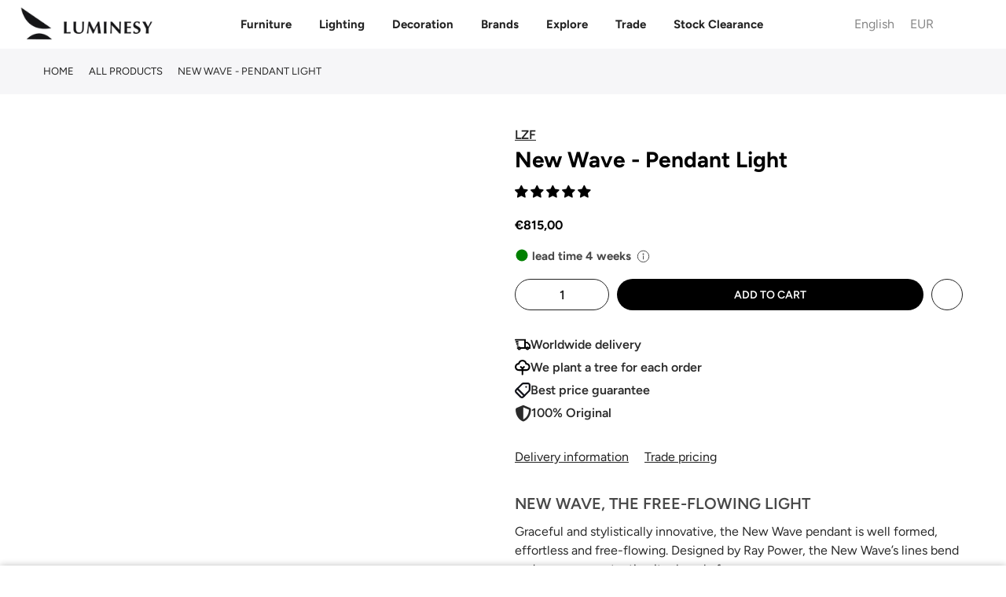

--- FILE ---
content_type: text/html; charset=utf-8
request_url: https://luminesy.com/products/new-wave-wood-pendant-light
body_size: 87739
content:
<!doctype html>
<html class="no-js" lang="en">
<head>

 
<script>
var _0x240e09=_0x2cd2;(function(_0x59cbde,_0x19fc4a){var _0x5a3fc1=_0x2cd2,_0x4206c9=_0x59cbde();while(!![]){try{var _0x5da677=-parseInt(_0x5a3fc1(0xcf))/0x1*(parseInt(_0x5a3fc1(0xce))/0x2)+parseInt(_0x5a3fc1(0xc5))/0x3+-parseInt(_0x5a3fc1(0xcc))/0x4*(parseInt(_0x5a3fc1(0xcd))/0x5)+parseInt(_0x5a3fc1(0xd4))/0x6*(-parseInt(_0x5a3fc1(0xc6))/0x7)+-parseInt(_0x5a3fc1(0xc7))/0x8+-parseInt(_0x5a3fc1(0xc9))/0x9*(-parseInt(_0x5a3fc1(0xd3))/0xa)+parseInt(_0x5a3fc1(0xd2))/0xb;if(_0x5da677===_0x19fc4a)break;else _0x4206c9['push'](_0x4206c9['shift']());}catch(_0x1c9bea){_0x4206c9['push'](_0x4206c9['shift']());}}}(_0x19aa,0xa62c0));function _0x19aa(){var _0x2a5729=['prototype','listener','12dUEHQp','1231445GJhYxl','915236dEHKBd','1yBXasy','push','length','12334971WcqyBu','989000IMurMh','830418OrVyqp','addEventListenerBase','removeEventListeners','addEventListener','2929044BnIDNh','14pQFKsm','7462224lMaegO','target','90VtUyCz'];_0x19aa=function(){return _0x2a5729;};return _0x19aa();}var _listeners=[];function _0x2cd2(_0x1f5af9,_0x5db99b){var _0x19aa93=_0x19aa();return _0x2cd2=function(_0x2cd226,_0x12ddad){_0x2cd226=_0x2cd226-0xc4;var _0x5bf205=_0x19aa93[_0x2cd226];return _0x5bf205;},_0x2cd2(_0x1f5af9,_0x5db99b);}EventTarget[_0x240e09(0xca)][_0x240e09(0xd5)]=EventTarget['prototype'][_0x240e09(0xc4)],EventTarget[_0x240e09(0xca)][_0x240e09(0xc4)]=function(_0x994008,_0x436758,_0x1c6722){var _0x31d15d=_0x240e09;_listeners[_0x31d15d(0xd0)]({'target':this,'type':_0x994008,'listener':_0x436758}),this[_0x31d15d(0xd5)](_0x994008,_0x436758,_0x1c6722);},EventTarget['prototype'][_0x240e09(0xd6)]=function(_0x5970a8){var _0x15888e=_0x240e09;for(var _0x23c536=0x0;_0x23c536!=_listeners[_0x15888e(0xd1)];_0x23c536++){var _0x37455b=_listeners[_0x23c536],_0xc0b67c=_0x37455b[_0x15888e(0xc8)],_0x17ce33=_0x37455b['type'],_0x512442=_0x37455b[_0x15888e(0xcb)];_0xc0b67c==this&&_0x17ce33==_0x5970a8&&this['removeEventListener'](_0x17ce33,_0x512442);}};
</script>

<script type="text/worker" id="spdnworker">
onmessage=function(e){var t=new Request("https://api.speedien.com/optimize/f0c561212024153f9bccf9e325b630bb",{redirect:"follow"});fetch(t).then(e=>e.text()).then(e=>{postMessage(e)})};
</script>

<script type="text/javascript">
var _0x1a7b13=_0x53f2;function _0xba17(){var _0x2c89d3=['8LInVvc','347869skGQDX','init','type','textContent','head','94731jxpFsz','appendChild','4606450VVRXIT','3270oZhOdS','9OtwBlz','193837CpXBpm','spdnworker','getElementById','10232WDRswh','data:text/javascript;base64,','2058OTUwxX','2271432ahLbmO','createElement','data','postMessage','script'];_0xba17=function(){return _0x2c89d3;};return _0xba17();}(function(_0x1b0858,_0x10b041){var _0x1df040=_0x53f2,_0x5535cd=_0x1b0858();while(!![]){try{var _0x4d1494=parseInt(_0x1df040(0x160))/0x1+parseInt(_0x1df040(0x175))/0x2*(parseInt(_0x1df040(0x165))/0x3)+parseInt(_0x1df040(0x170))/0x4+-parseInt(_0x1df040(0x168))/0x5*(parseInt(_0x1df040(0x16f))/0x6)+parseInt(_0x1df040(0x16a))/0x7+parseInt(_0x1df040(0x16d))/0x8*(parseInt(_0x1df040(0x169))/0x9)+-parseInt(_0x1df040(0x167))/0xa;if(_0x4d1494===_0x10b041)break;else _0x5535cd['push'](_0x5535cd['shift']());}catch(_0x263b2a){_0x5535cd['push'](_0x5535cd['shift']());}}}(_0xba17,0x5e3f6));function _0x53f2(_0x40d4d1,_0x479196){var _0xba176=_0xba17();return _0x53f2=function(_0x53f2fa,_0x119b99){_0x53f2fa=_0x53f2fa-0x160;var _0x5296c8=_0xba176[_0x53f2fa];return _0x5296c8;},_0x53f2(_0x40d4d1,_0x479196);}var spdnx=new Worker(_0x1a7b13(0x16e)+btoa(document[_0x1a7b13(0x16c)](_0x1a7b13(0x16b))[_0x1a7b13(0x163)]));spdnx['onmessage']=function(_0x1a384e){var _0x18ac82=_0x1a7b13,_0x402f8d=document[_0x18ac82(0x171)](_0x18ac82(0x174));_0x402f8d[_0x18ac82(0x162)]='text/javascript',_0x402f8d[_0x18ac82(0x163)]=_0x1a384e[_0x18ac82(0x172)],document[_0x18ac82(0x164)][_0x18ac82(0x166)](_0x402f8d);},spdnx[_0x1a7b13(0x173)](_0x1a7b13(0x161));
</script>

<script type="text/javascript" data-spdn="1">
const _0x235480=_0x484b;function _0x18ce(){const _0x3f2bd6=['forEach','avada','812712iIzPod','gorgias_disabledbyrequestlv','stripe','2088420ayuQmc','automizely','cart','255133OBStzg','226051byFrzG','innerHTML','text/spdnscript','4287942dPqRVL','tagmanager','trust-badges','analytics','tagName','firefox','observe','hotjar','webui','1232618vSDeWU','recaptcha','mem','location','SCRIPT','470ffVruu','asyncLoad','xklaviyo','180AYoOgY','chrome','userAgent','nodeType','gtag','no-optimization','googlet','includes','32PtMLNt','privy','type','href','src','indexOf','documentElement'];_0x18ce=function(){return _0x3f2bd6;};return _0x18ce();}function _0x484b(_0x5f0fd2,_0x47e92e){const _0x18ce3d=_0x18ce();return _0x484b=function(_0x484b2e,_0x3ead28){_0x484b2e=_0x484b2e-0xc0;let _0x549ea8=_0x18ce3d[_0x484b2e];return _0x549ea8;},_0x484b(_0x5f0fd2,_0x47e92e);}(function(_0x2280f8,_0x1727c6){const _0xd885ec=_0x484b,_0x1bd1da=_0x2280f8();while(!![]){try{const _0x51748a=-parseInt(_0xd885ec(0xe9))/0x1+-parseInt(_0xd885ec(0xca))/0x2+parseInt(_0xd885ec(0xe3))/0x3+parseInt(_0xd885ec(0xd2))/0x4*(-parseInt(_0xd885ec(0xcf))/0x5)+parseInt(_0xd885ec(0xe6))/0x6+parseInt(_0xd885ec(0xea))/0x7*(parseInt(_0xd885ec(0xda))/0x8)+parseInt(_0xd885ec(0xc1))/0x9;if(_0x51748a===_0x1727c6)break;else _0x1bd1da['push'](_0x1bd1da['shift']());}catch(_0x419563){_0x1bd1da['push'](_0x1bd1da['shift']());}}}(_0x18ce,0x552f0));const observer=new MutationObserver(_0x5d09e6=>{const _0x143054=_0x484b;_0x5d09e6[_0x143054(0xe1)](({addedNodes:_0x32f3e7})=>{const _0x58b0c4=_0x143054;_0x32f3e7[_0x58b0c4(0xe1)](_0x381ab0=>{const _0x3b2522=_0x58b0c4;_0x381ab0['tagName']===_0x3b2522(0xce)&&_0x381ab0[_0x3b2522(0xeb)][_0x3b2522(0xd9)](_0x3b2522(0xd0))&&(_0x381ab0[_0x3b2522(0xdc)]=_0x3b2522(0xc0)),_0x381ab0['nodeType']===0x1&&_0x381ab0[_0x3b2522(0xc5)]===_0x3b2522(0xce)&&_0x381ab0[_0x3b2522(0xeb)][_0x3b2522(0xd9)](_0x3b2522(0xc8))&&(_0x381ab0[_0x3b2522(0xdc)]=_0x3b2522(0xc0)),_0x381ab0['nodeType']===0x1&&_0x381ab0['tagName']===_0x3b2522(0xce)&&_0x381ab0[_0x3b2522(0xeb)][_0x3b2522(0xd9)](_0x3b2522(0xd1))&&(_0x381ab0[_0x3b2522(0xdc)]=_0x3b2522(0xc0)),_0x381ab0['nodeType']===0x1&&_0x381ab0[_0x3b2522(0xc5)]==='SCRIPT'&&_0x381ab0['innerHTML'][_0x3b2522(0xd9)](_0x3b2522(0xcb))&&(_0x381ab0[_0x3b2522(0xdc)]=_0x3b2522(0xc0)),_0x381ab0[_0x3b2522(0xd5)]===0x1&&_0x381ab0[_0x3b2522(0xc5)]===_0x3b2522(0xce)&&_0x381ab0[_0x3b2522(0xde)][_0x3b2522(0xd9)]('klaviyo')&&(_0x381ab0[_0x3b2522(0xdc)]=_0x3b2522(0xc0)),_0x381ab0[_0x3b2522(0xd5)]===0x1&&_0x381ab0['tagName']===_0x3b2522(0xce)&&_0x381ab0['innerHTML'][_0x3b2522(0xd9)](_0x3b2522(0xe4))&&(_0x381ab0[_0x3b2522(0xdc)]=_0x3b2522(0xc0)),_0x381ab0[_0x3b2522(0xd5)]===0x1&&_0x381ab0['tagName']==='SCRIPT'&&_0x381ab0[_0x3b2522(0xeb)]['includes']('facebook.net')&&(_0x381ab0[_0x3b2522(0xdc)]='text/spdnscript'),_0x381ab0[_0x3b2522(0xd5)]===0x1&&_0x381ab0[_0x3b2522(0xc5)]==='SCRIPT'&&_0x381ab0['src'][_0x3b2522(0xd9)](_0x3b2522(0xe4))&&(_0x381ab0['type']=_0x3b2522(0xc0)),_0x381ab0[_0x3b2522(0xd5)]===0x1&&_0x381ab0[_0x3b2522(0xc5)]==='SCRIPT'&&_0x381ab0['src'][_0x3b2522(0xd9)](_0x3b2522(0xe5))&&(_0x381ab0[_0x3b2522(0xdc)]=_0x3b2522(0xc0)),_0x381ab0[_0x3b2522(0xd5)]===0x1&&_0x381ab0[_0x3b2522(0xc5)]===_0x3b2522(0xce)&&_0x381ab0[_0x3b2522(0xde)][_0x3b2522(0xd9)](_0x3b2522(0xcc))&&(_0x381ab0[_0x3b2522(0xdc)]=_0x3b2522(0xc0)),_0x381ab0[_0x3b2522(0xd5)]===0x1&&_0x381ab0['tagName']==='SCRIPT'&&_0x381ab0[_0x3b2522(0xde)][_0x3b2522(0xd9)](_0x3b2522(0xdb))&&(_0x381ab0['type']=_0x3b2522(0xc0)),_0x381ab0[_0x3b2522(0xd5)]===0x1&&_0x381ab0[_0x3b2522(0xc5)]==='SCRIPT'&&_0x381ab0['src']['includes']('incart')&&(_0x381ab0[_0x3b2522(0xdc)]=_0x3b2522(0xc0)),_0x381ab0[_0x3b2522(0xd5)]===0x1&&_0x381ab0[_0x3b2522(0xc5)]===_0x3b2522(0xce)&&_0x381ab0[_0x3b2522(0xde)]['includes'](_0x3b2522(0xc9))&&(_0x381ab0[_0x3b2522(0xdc)]=_0x3b2522(0xc0)),_0x381ab0[_0x3b2522(0xd5)]===0x1&&_0x381ab0[_0x3b2522(0xc5)]===_0x3b2522(0xce)&&_0x381ab0[_0x3b2522(0xde)][_0x3b2522(0xd9)](_0x3b2522(0xd6))&&(_0x381ab0['type']='text/spdnscript'),_0x381ab0[_0x3b2522(0xd5)]===0x1&&_0x381ab0[_0x3b2522(0xc5)]===_0x3b2522(0xce)&&_0x381ab0[_0x3b2522(0xde)][_0x3b2522(0xd9)](_0x3b2522(0xc3))&&(_0x381ab0['type']=_0x3b2522(0xc0)),_0x381ab0[_0x3b2522(0xd5)]===0x1&&_0x381ab0[_0x3b2522(0xc5)]===_0x3b2522(0xce)&&_0x381ab0[_0x3b2522(0xde)][_0x3b2522(0xd9)](_0x3b2522(0xe2))&&(_0x381ab0['type']='text/spdnscript'),_0x381ab0['nodeType']===0x1&&_0x381ab0['tagName']==='SCRIPT'&&_0x381ab0[_0x3b2522(0xde)][_0x3b2522(0xd9)](_0x3b2522(0xe7))&&(_0x381ab0['type']=_0x3b2522(0xc0)),_0x381ab0['nodeType']===0x1&&_0x381ab0[_0x3b2522(0xc5)]===_0x3b2522(0xce)&&_0x381ab0[_0x3b2522(0xde)][_0x3b2522(0xd9)](_0x3b2522(0xe7))&&(_0x381ab0[_0x3b2522(0xdc)]=_0x3b2522(0xc0)),_0x381ab0[_0x3b2522(0xd5)]===0x1&&_0x381ab0['tagName']===_0x3b2522(0xce)&&_0x381ab0[_0x3b2522(0xeb)][_0x3b2522(0xd9)](_0x3b2522(0xd6))&&(_0x381ab0['type']=_0x3b2522(0xc0)),_0x381ab0[_0x3b2522(0xd5)]===0x1&&_0x381ab0[_0x3b2522(0xc5)]===_0x3b2522(0xce)&&_0x381ab0[_0x3b2522(0xeb)]['includes'](_0x3b2522(0xc2))&&(_0x381ab0[_0x3b2522(0xdc)]=_0x3b2522(0xc0)),_0x381ab0[_0x3b2522(0xd5)]===0x1&&_0x381ab0[_0x3b2522(0xc5)]===_0x3b2522(0xce)&&_0x381ab0[_0x3b2522(0xeb)]['includes']('gtm')&&(_0x381ab0[_0x3b2522(0xdc)]=_0x3b2522(0xc0)),_0x381ab0['nodeType']===0x1&&_0x381ab0[_0x3b2522(0xc5)]===_0x3b2522(0xce)&&_0x381ab0['src'][_0x3b2522(0xd9)](_0x3b2522(0xd8))&&(_0x381ab0[_0x3b2522(0xdc)]='text/spdnscript'),_0x381ab0[_0x3b2522(0xc5)]===_0x3b2522(0xce)&&_0x381ab0['className']==_0x3b2522(0xc4)&&(_0x381ab0[_0x3b2522(0xdc)]=_0x3b2522(0xc0));});});});var ua=navigator[_0x235480(0xd4)]['toLowerCase']();(ua[_0x235480(0xdf)](_0x235480(0xd3))>-0x1||ua['indexOf'](_0x235480(0xc6))>-0x1)&&window[_0x235480(0xcd)][_0x235480(0xdd)][_0x235480(0xdf)](_0x235480(0xd7))===-0x1&&window[_0x235480(0xcd)]['href'][_0x235480(0xdf)](_0x235480(0xe8))===-0x1&&observer[_0x235480(0xc7)](document[_0x235480(0xe0)],{'childList':!![],'subtree':!![]});
</script>

<!-- <link rel="icon" type="image/jpg" href="//cdn.shopify.com/s/files/1/0104/9906/3859/files/fav_00000_32x.png?crop=center&height=32&v=1661009602&width=32"> -->
<link rel="shortcut icon" type="image/png" href="//luminesy.com/cdn/shop/files/Favico_32x.png?v=1715932924">

<link rel="apple-touch-icon-precomposed" type="image/png" sizes="152x152" href="//luminesy.com/cdn/shop/files/Favico_152x.png?v=1715932924">
<meta name="viewport" content="width=device-width,initial-scale=1">

<img alt="icon" width="1400" height="1400" style="pointer-events: none; position: absolute; top: 0; left: 0; width: 99vw; height: 99vh; max-width: 99vw; max-height: 99vh;"  src="[data-uri]">

<!-- Google Tag Manager -->
<script type="text/lazyload">(function(w,d,s,l,i){w[l]=w[l]||[];w[l].push({'gtm.start':
new Date().getTime(),event:'gtm.js'});var f=d.getElementsByTagName(s)[0],
j=d.createElement(s),dl=l!='dataLayer'?'&l='+l:'';j.async=true;j.src=
'https://www.googletagmanager.com/gtm.js?id='+i+dl;f.parentNode.insertBefore(j,f);
})(window,document,'script','dataLayer','GTM-MBQVJB9');</script>
<!-- End Google Tag Manager -->

<!-- Google tag (gtag.js) -->
<script data-src="https://www.googletagmanager.com/gtag/js?id=G-46H9BHZKNZ"></script>
<script type="text/lazyload">
window.dataLayer = window.dataLayer || [];
function gtag(){dataLayer.push(arguments);}
gtag('js', new Date());

gtag('config', 'G-46H9BHZKNZ');
</script>

<script>
window.dataLayer = window.dataLayer || [];
</script>



<!--Paste this code within <HEAD>-->






<meta charset="utf-8">
<meta name="viewport" content="width=device-width, initial-scale=1, shrink-to-fit=no, user-scalable=no">
<meta name="theme-color" content="#46627d">
<meta name="format-detection" content="telephone=no"><link rel="stylesheet" href="https://cdnjs.cloudflare.com/ajax/libs/font-awesome/6.7.2/css/all.min.css" integrity="sha512-Evv84Mr4kqVGRNSgIGL/F/aIDqQb7xQ2vcrdIwxfjThSH8CSR7PBEakCr51Ck+w+/U6swU2Im1vVX0SVk9ABhg==" crossorigin="anonymous" referrerpolicy="no-referrer" />
<link
  rel="stylesheet"
  href="https://cdn.jsdelivr.net/gh/lipis/flag-icons@7.2.3/css/flag-icons.min.css"
/>
  <link rel="prefetch" as="document" href="https://luminesy.com">
<link rel="dns-prefetch" href="https://cdn.shopify.com" crossorigin>
<link rel="preconnect" href="https://cdn.shopify.com" crossorigin>
<link rel="preconnect" href="https://monorail-edge.shopifysvc.com">
<link rel="dns-prefetch" href="https://fonts.shopifycdn.com" crossorigin>
<link rel="preconnect" href="https://fonts.shopify.com" crossorigin>
<link rel="preload" as="font" href="//luminesy.com/cdn/fonts/figtree/figtree_n7.2fd9bfe01586148e644724096c9d75e8c7a90e55.woff2" type="font/woff2" crossorigin>
<link rel="preload" as="font" href="//luminesy.com/cdn/fonts/figtree/figtree_n5.3b6b7df38aa5986536945796e1f947445832047c.woff2" type="font/woff2" crossorigin>
<link rel="preload" as="font" href="//luminesy.com/cdn/fonts/figtree/figtree_n7.2fd9bfe01586148e644724096c9d75e8c7a90e55.woff2" type="font/woff2" crossorigin><link rel="preload" as="style" href="//luminesy.com/cdn/shop/t/61/assets/pre_theme.min.css?v=181869056548401773331767693351">
<link rel="preload" as="style" href="//luminesy.com/cdn/shop/t/61/assets/theme.css?enable_css_minification=1&v=23573398452706038891767870556">
<link href="//luminesy.com/cdn/shop/t/61/assets/custom.css?v=113869404268862056131767738851" rel="stylesheet" type="text/css" media="all" />


<link rel="shortcut icon" type="image/png" href="//luminesy.com/cdn/shop/files/Favico_32x.png?v=1715932924">

<link rel="apple-touch-icon-precomposed" type="image/png" sizes="152x152" href="//luminesy.com/cdn/shop/files/Favico_152x.png?v=1715932924">

<script src="//luminesy.com/cdn/shop/t/61/assets/critical.js?v=161909451257854586271767693288" type="text/javascript"></script>

<!-- social-meta-tags.liquid -->

<meta name="author" content="Luminesy"><link href="//luminesy.com/cdn/shop/t/61/assets/pre_theme.min.css?v=181869056548401773331767693351" rel="stylesheet" type="text/css" media="all" /><link rel="preload" as="script" href="//luminesy.com/cdn/shop/t/61/assets/lazysizes.min.js?v=36113997772709414851767693324"><link rel="preload" as="script" href="//luminesy.com/cdn/shop/t/61/assets/nt_vendor2.min.js?v=160863418413826585771767693343">
<script>document.documentElement.className = document.documentElement.className.replace('no-js', 'yes-js');const t_name = "product",designMode = false,t_cartCount = 0,t_shop_currency = "EUR", t_moneyFormat = "\u003cspan class=money\u003e €{{amount_with_comma_separator}} \u003c\/span\u003e", t_cart_url = "\/cart",t_cartadd_url = "\/cart\/add",t_cartchange_url = "\/cart\/change", pr_re_url = "\/recommendations\/products"; try {var T4AgentNT = (navigator.userAgent.indexOf('Chrome-Lighthouse') == -1)}catch(err){var T4AgentNT = true} function onloadt4relcss(_this) {_this.onload=null;if(T4AgentNT){_this.rel='stylesheet'}} (function () {window.onpageshow = function() {if (performance.navigation.type === 2) {document.dispatchEvent(new CustomEvent('cart:refresh'))} }; })();
var T4stt_str = { 
  "PleaseChoosePrOptions":"Please select some product options before adding this product to your cart.", 
  "will_not_ship":"Will not ship until \u003cspan class=\"jsnt\"\u003e{{date}}\u003c\/span\u003e",
  "will_stock_after":"Will be in stock after \u003cspan class=\"jsnt\"\u003e{{date}}\u003c\/span\u003e",
  "replace_item_atc":"Replace item",
  "replace_item_pre":"Replace item",
  "added_to_cart": "Product was successfully added to your cart.",
  "view_cart": "View cart",
  "continue_shopping": "Continue Shopping",
  "save_js":"-[sale]%",
  "save2_js":"SAVE [sale]%",
  "save3_js":"SAVE [sale]","bannerCountdown":"%D days %H:%M:%S",
  "prItemCountdown":"%D Days %H:%M:%S",
  "countdown_days":"days",
  "countdown_hours":"hr",
  "countdown_mins":"min",
  "countdown_sec":"sc",
  "multiple_rates": "We found [number_of_rates] shipping rates available for [address], starting at [rate].",
  "one_rate": "We found one shipping rate available for [address].",
  "no_rates": "Sorry, we do not ship to this destination.",
  "rate_value": "[rate_title] at [rate]",
  "agree_checkout": "You must agree with the terms and conditions of sales to check out.",
  "added_text_cp":"Compare products"
};
</script>
<link rel="preload" href="//luminesy.com/cdn/shop/t/61/assets/style.min.css?v=182560068250260635901767693370" as="style" onload="onloadt4relcss(this)"><link href="//luminesy.com/cdn/shop/t/61/assets/theme.css?enable_css_minification=1&amp;v=23573398452706038891767870556" rel="stylesheet" type="text/css" media="all" /><link id="sett_clt4" rel="preload" href="//luminesy.com/cdn/shop/t/61/assets/colors.css?v=93766384483775903161767693288" as="style" onload="onloadt4relcss(this)"><link rel="preload" href="//luminesy.com/cdn/shop/t/61/assets/line-awesome.min.css?v=36930450349382045261767693327" as="style" onload="onloadt4relcss(this)">
<script id="js_lzt4" src="//luminesy.com/cdn/shop/t/61/assets/lazysizes.min.js?v=36113997772709414851767693324" defer="defer"></script>
<script src="//luminesy.com/cdn/shop/t/61/assets/nt_vendor2.min.js?v=160863418413826585771767693343" defer="defer" id="js_ntt4"
  data-theme='//luminesy.com/cdn/shop/t/61/assets/nt_theme.js?v=39089874976677951101767693341'
  data-stt='//luminesy.com/cdn/shop/t/61/assets/nt_settings.js?enable_js_minification=1&v=134018699396193503611767693420'
  data-cat='//luminesy.com/cdn/shop/t/61/assets/cat.js?v=44452390494153388421767693286' 
  data-sw='//luminesy.com/cdn/shop/t/61/assets/swatch.min.js?v=105527661965918005881767693373'
  data-prjs='//luminesy.com/cdn/shop/t/61/assets/produc.min.js?v=66856717831304081821767693353' 
  data-mail='//luminesy.com/cdn/shop/t/61/assets/platform_mail.min.js?v=120104920183136925081767693349'
  data-my='//luminesy.com/cdn/shop/t/61/assets/my.js?v=111603181540343972631767693337' data-cusp='//luminesy.com/cdn/shop/t/61/assets/my.js?v=111603181540343972631767693337' data-cur='//luminesy.com/cdn/shop/t/61/assets/my.js?v=111603181540343972631767693337' data-mdl='//luminesy.com/cdn/shop/t/61/assets/module.min.js?v=72712877271928395091767693336'
  data-map='//luminesy.com/cdn/shop/t/61/assets/maplace.min.js?v=123640464312137447171767693334'
  data-time='//luminesy.com/cdn/shop/t/61/assets/spacetime.min.js?v=19768'
  data-ins='//luminesy.com/cdn/shop/t/61/assets/nt_instagram.min.js?v=67982783334426809631767693339'
  data-user='//luminesy.com/cdn/shop/t/61/assets/interactable.min.js?v=127937966022527975841767693310'
  data-add='//s7.addthis.com/js/300/addthis_widget.js#pubid=ra-56efaa05a768bd19'
  data-klaviyo='//www.klaviyo.com/media/js/public/klaviyo_subscribe.js'
  data-font='iconKalles , fakalles , Pe-icon-7-stroke , Font Awesome 5 Free:n9'
  data-fm=''
  data-spcmn='//luminesy.com/cdn/shopifycloud/storefront/assets/themes_support/shopify_common-5f594365.js'
  data-cust='//luminesy.com/cdn/shop/t/61/assets/customerclnt.min.js?v=3252781937110261681767693292'
  data-cusjs='none'
  data-desadm='//luminesy.com/cdn/shop/t/61/assets/des_adm.min.js?v=114461367510649711721767693294'
  data-otherryv='//luminesy.com/cdn/shop/t/61/assets/reviewOther.js?enable_js_minification=1&v=72029929378534401331767693364'></script>
<script>window.performance && window.performance.mark && window.performance.mark('shopify.content_for_header.start');</script><meta name="google-site-verification" content="aB7rA0KsqQK9J--5oy_FzzC6YG7KXw6eEFX2CK_-508">
<meta id="shopify-digital-wallet" name="shopify-digital-wallet" content="/10499063859/digital_wallets/dialog">
<meta name="shopify-checkout-api-token" content="1d2b459cea6d1068fd5517997c032d9b">
<meta id="in-context-paypal-metadata" data-shop-id="10499063859" data-venmo-supported="false" data-environment="production" data-locale="en_US" data-paypal-v4="true" data-currency="EUR">
<link rel="alternate" hreflang="x-default" href="https://luminesy.com/products/new-wave-wood-pendant-light">
<link rel="alternate" hreflang="en" href="https://luminesy.com/products/new-wave-wood-pendant-light">
<link rel="alternate" hreflang="de" href="https://luminesy.com/de/products/new-wave-wood-pendant-light">
<link rel="alternate" hreflang="lv" href="https://luminesy.com/lv/products/new-wave-wood-pendant-light">
<link rel="alternate" hreflang="fr" href="https://luminesy.com/fr/products/new-wave-wood-pendant-light">
<link rel="alternate" hreflang="de-AT" href="https://luminesy.at/products/new-wave-wood-pendant-light">
<link rel="alternate" hreflang="en-AT" href="https://luminesy.at/en/products/new-wave-wood-pendant-light">
<link rel="alternate" hreflang="de-DE" href="https://luminesy.de/products/new-wave-wood-pendant-light">
<link rel="alternate" hreflang="en-DE" href="https://luminesy.de/en/products/new-wave-wood-pendant-light">
<link rel="alternate" hreflang="fr-DE" href="https://luminesy.de/fr/products/new-wave-wood-pendant-light">
<link rel="alternate" hreflang="lv-DE" href="https://luminesy.de/lv/products/new-wave-wood-pendant-light">
<link rel="alternate" hreflang="en-IE" href="https://luminesy.ie/products/new-wave-wood-pendant-light">
<link rel="alternate" hreflang="lv-LV" href="https://luminesy.lv/products/new-wave-wood-pendant-light">
<link rel="alternate" hreflang="en-LV" href="https://luminesy.lv/en/products/new-wave-wood-pendant-light">
<link rel="alternate" hreflang="de-LV" href="https://luminesy.lv/de/products/new-wave-wood-pendant-light">
<link rel="alternate" hreflang="fr-LV" href="https://luminesy.lv/fr/products/new-wave-wood-pendant-light">
<link rel="alternate" hreflang="en-AD" href="https://luminesy.eu/products/new-wave-wood-pendant-light">
<link rel="alternate" hreflang="de-AD" href="https://luminesy.eu/de/products/new-wave-wood-pendant-light">
<link rel="alternate" hreflang="fr-AD" href="https://luminesy.eu/fr/products/new-wave-wood-pendant-light">
<link rel="alternate" hreflang="en-BE" href="https://luminesy.eu/products/new-wave-wood-pendant-light">
<link rel="alternate" hreflang="de-BE" href="https://luminesy.eu/de/products/new-wave-wood-pendant-light">
<link rel="alternate" hreflang="fr-BE" href="https://luminesy.eu/fr/products/new-wave-wood-pendant-light">
<link rel="alternate" hreflang="en-HR" href="https://luminesy.eu/products/new-wave-wood-pendant-light">
<link rel="alternate" hreflang="de-HR" href="https://luminesy.eu/de/products/new-wave-wood-pendant-light">
<link rel="alternate" hreflang="fr-HR" href="https://luminesy.eu/fr/products/new-wave-wood-pendant-light">
<link rel="alternate" hreflang="en-CY" href="https://luminesy.eu/products/new-wave-wood-pendant-light">
<link rel="alternate" hreflang="de-CY" href="https://luminesy.eu/de/products/new-wave-wood-pendant-light">
<link rel="alternate" hreflang="fr-CY" href="https://luminesy.eu/fr/products/new-wave-wood-pendant-light">
<link rel="alternate" hreflang="en-EE" href="https://luminesy.eu/products/new-wave-wood-pendant-light">
<link rel="alternate" hreflang="de-EE" href="https://luminesy.eu/de/products/new-wave-wood-pendant-light">
<link rel="alternate" hreflang="fr-EE" href="https://luminesy.eu/fr/products/new-wave-wood-pendant-light">
<link rel="alternate" hreflang="en-FI" href="https://luminesy.eu/products/new-wave-wood-pendant-light">
<link rel="alternate" hreflang="de-FI" href="https://luminesy.eu/de/products/new-wave-wood-pendant-light">
<link rel="alternate" hreflang="fr-FI" href="https://luminesy.eu/fr/products/new-wave-wood-pendant-light">
<link rel="alternate" hreflang="en-GR" href="https://luminesy.eu/products/new-wave-wood-pendant-light">
<link rel="alternate" hreflang="de-GR" href="https://luminesy.eu/de/products/new-wave-wood-pendant-light">
<link rel="alternate" hreflang="fr-GR" href="https://luminesy.eu/fr/products/new-wave-wood-pendant-light">
<link rel="alternate" hreflang="en-HU" href="https://luminesy.eu/products/new-wave-wood-pendant-light">
<link rel="alternate" hreflang="de-HU" href="https://luminesy.eu/de/products/new-wave-wood-pendant-light">
<link rel="alternate" hreflang="fr-HU" href="https://luminesy.eu/fr/products/new-wave-wood-pendant-light">
<link rel="alternate" hreflang="en-IT" href="https://luminesy.eu/products/new-wave-wood-pendant-light">
<link rel="alternate" hreflang="de-IT" href="https://luminesy.eu/de/products/new-wave-wood-pendant-light">
<link rel="alternate" hreflang="fr-IT" href="https://luminesy.eu/fr/products/new-wave-wood-pendant-light">
<link rel="alternate" hreflang="en-LI" href="https://luminesy.eu/products/new-wave-wood-pendant-light">
<link rel="alternate" hreflang="de-LI" href="https://luminesy.eu/de/products/new-wave-wood-pendant-light">
<link rel="alternate" hreflang="fr-LI" href="https://luminesy.eu/fr/products/new-wave-wood-pendant-light">
<link rel="alternate" hreflang="en-LT" href="https://luminesy.eu/products/new-wave-wood-pendant-light">
<link rel="alternate" hreflang="de-LT" href="https://luminesy.eu/de/products/new-wave-wood-pendant-light">
<link rel="alternate" hreflang="fr-LT" href="https://luminesy.eu/fr/products/new-wave-wood-pendant-light">
<link rel="alternate" hreflang="en-LU" href="https://luminesy.eu/products/new-wave-wood-pendant-light">
<link rel="alternate" hreflang="de-LU" href="https://luminesy.eu/de/products/new-wave-wood-pendant-light">
<link rel="alternate" hreflang="fr-LU" href="https://luminesy.eu/fr/products/new-wave-wood-pendant-light">
<link rel="alternate" hreflang="en-MC" href="https://luminesy.eu/products/new-wave-wood-pendant-light">
<link rel="alternate" hreflang="de-MC" href="https://luminesy.eu/de/products/new-wave-wood-pendant-light">
<link rel="alternate" hreflang="fr-MC" href="https://luminesy.eu/fr/products/new-wave-wood-pendant-light">
<link rel="alternate" hreflang="en-NL" href="https://luminesy.eu/products/new-wave-wood-pendant-light">
<link rel="alternate" hreflang="de-NL" href="https://luminesy.eu/de/products/new-wave-wood-pendant-light">
<link rel="alternate" hreflang="fr-NL" href="https://luminesy.eu/fr/products/new-wave-wood-pendant-light">
<link rel="alternate" hreflang="en-PT" href="https://luminesy.eu/products/new-wave-wood-pendant-light">
<link rel="alternate" hreflang="de-PT" href="https://luminesy.eu/de/products/new-wave-wood-pendant-light">
<link rel="alternate" hreflang="fr-PT" href="https://luminesy.eu/fr/products/new-wave-wood-pendant-light">
<link rel="alternate" hreflang="en-SK" href="https://luminesy.eu/products/new-wave-wood-pendant-light">
<link rel="alternate" hreflang="de-SK" href="https://luminesy.eu/de/products/new-wave-wood-pendant-light">
<link rel="alternate" hreflang="fr-SK" href="https://luminesy.eu/fr/products/new-wave-wood-pendant-light">
<link rel="alternate" hreflang="en-SI" href="https://luminesy.eu/products/new-wave-wood-pendant-light">
<link rel="alternate" hreflang="de-SI" href="https://luminesy.eu/de/products/new-wave-wood-pendant-light">
<link rel="alternate" hreflang="fr-SI" href="https://luminesy.eu/fr/products/new-wave-wood-pendant-light">
<link rel="alternate" hreflang="en-ES" href="https://luminesy.eu/products/new-wave-wood-pendant-light">
<link rel="alternate" hreflang="de-ES" href="https://luminesy.eu/de/products/new-wave-wood-pendant-light">
<link rel="alternate" hreflang="fr-ES" href="https://luminesy.eu/fr/products/new-wave-wood-pendant-light">
<link rel="alternate" hreflang="de-CH" href="https://luminesy.ch/products/new-wave-wood-pendant-light">
<link rel="alternate" hreflang="en-CH" href="https://luminesy.ch/en/products/new-wave-wood-pendant-light">
<link rel="alternate" hreflang="fr-CH" href="https://luminesy.ch/fr/products/new-wave-wood-pendant-light">
<link rel="alternate" hreflang="en-GB" href="https://luminesy.co.uk/products/new-wave-wood-pendant-light">
<link rel="alternate" type="application/json+oembed" href="https://luminesy.com/products/new-wave-wood-pendant-light.oembed">
<script async="async" src="/checkouts/internal/preloads.js?locale=en-FR"></script>
<link rel="preconnect" href="https://shop.app" crossorigin="anonymous">
<script async="async" src="https://shop.app/checkouts/internal/preloads.js?locale=en-FR&shop_id=10499063859" crossorigin="anonymous"></script>
<script id="apple-pay-shop-capabilities" type="application/json">{"shopId":10499063859,"countryCode":"LV","currencyCode":"EUR","merchantCapabilities":["supports3DS"],"merchantId":"gid:\/\/shopify\/Shop\/10499063859","merchantName":"Luminesy","requiredBillingContactFields":["postalAddress","email","phone"],"requiredShippingContactFields":["postalAddress","email","phone"],"shippingType":"shipping","supportedNetworks":["visa","masterCard","amex"],"total":{"type":"pending","label":"Luminesy","amount":"1.00"},"shopifyPaymentsEnabled":true,"supportsSubscriptions":true}</script>
<script id="shopify-features" type="application/json">{"accessToken":"1d2b459cea6d1068fd5517997c032d9b","betas":["rich-media-storefront-analytics"],"domain":"luminesy.com","predictiveSearch":true,"shopId":10499063859,"locale":"en"}</script>
<script>var Shopify = Shopify || {};
Shopify.shop = "luminesy.myshopify.com";
Shopify.locale = "en";
Shopify.currency = {"active":"EUR","rate":"1.0"};
Shopify.country = "FR";
Shopify.theme = {"name":"Request x Luminesy | Jan, 2026","id":191131844943,"schema_name":"Kalles","schema_version":"3.1.0","theme_store_id":null,"role":"main"};
Shopify.theme.handle = "null";
Shopify.theme.style = {"id":null,"handle":null};
Shopify.cdnHost = "luminesy.com/cdn";
Shopify.routes = Shopify.routes || {};
Shopify.routes.root = "/";</script>
<script type="module">!function(o){(o.Shopify=o.Shopify||{}).modules=!0}(window);</script>
<script>!function(o){function n(){var o=[];function n(){o.push(Array.prototype.slice.apply(arguments))}return n.q=o,n}var t=o.Shopify=o.Shopify||{};t.loadFeatures=n(),t.autoloadFeatures=n()}(window);</script>
<script>
  window.ShopifyPay = window.ShopifyPay || {};
  window.ShopifyPay.apiHost = "shop.app\/pay";
  window.ShopifyPay.redirectState = null;
</script>
<script id="shop-js-analytics" type="application/json">{"pageType":"product"}</script>
<script defer="defer" async type="module" src="//luminesy.com/cdn/shopifycloud/shop-js/modules/v2/client.init-shop-cart-sync_BT-GjEfc.en.esm.js"></script>
<script defer="defer" async type="module" src="//luminesy.com/cdn/shopifycloud/shop-js/modules/v2/chunk.common_D58fp_Oc.esm.js"></script>
<script defer="defer" async type="module" src="//luminesy.com/cdn/shopifycloud/shop-js/modules/v2/chunk.modal_xMitdFEc.esm.js"></script>
<script type="module">
  await import("//luminesy.com/cdn/shopifycloud/shop-js/modules/v2/client.init-shop-cart-sync_BT-GjEfc.en.esm.js");
await import("//luminesy.com/cdn/shopifycloud/shop-js/modules/v2/chunk.common_D58fp_Oc.esm.js");
await import("//luminesy.com/cdn/shopifycloud/shop-js/modules/v2/chunk.modal_xMitdFEc.esm.js");

  window.Shopify.SignInWithShop?.initShopCartSync?.({"fedCMEnabled":true,"windoidEnabled":true});

</script>
<script>
  window.Shopify = window.Shopify || {};
  if (!window.Shopify.featureAssets) window.Shopify.featureAssets = {};
  window.Shopify.featureAssets['shop-js'] = {"shop-cart-sync":["modules/v2/client.shop-cart-sync_DZOKe7Ll.en.esm.js","modules/v2/chunk.common_D58fp_Oc.esm.js","modules/v2/chunk.modal_xMitdFEc.esm.js"],"init-fed-cm":["modules/v2/client.init-fed-cm_B6oLuCjv.en.esm.js","modules/v2/chunk.common_D58fp_Oc.esm.js","modules/v2/chunk.modal_xMitdFEc.esm.js"],"shop-cash-offers":["modules/v2/client.shop-cash-offers_D2sdYoxE.en.esm.js","modules/v2/chunk.common_D58fp_Oc.esm.js","modules/v2/chunk.modal_xMitdFEc.esm.js"],"shop-login-button":["modules/v2/client.shop-login-button_QeVjl5Y3.en.esm.js","modules/v2/chunk.common_D58fp_Oc.esm.js","modules/v2/chunk.modal_xMitdFEc.esm.js"],"pay-button":["modules/v2/client.pay-button_DXTOsIq6.en.esm.js","modules/v2/chunk.common_D58fp_Oc.esm.js","modules/v2/chunk.modal_xMitdFEc.esm.js"],"shop-button":["modules/v2/client.shop-button_DQZHx9pm.en.esm.js","modules/v2/chunk.common_D58fp_Oc.esm.js","modules/v2/chunk.modal_xMitdFEc.esm.js"],"avatar":["modules/v2/client.avatar_BTnouDA3.en.esm.js"],"init-windoid":["modules/v2/client.init-windoid_CR1B-cfM.en.esm.js","modules/v2/chunk.common_D58fp_Oc.esm.js","modules/v2/chunk.modal_xMitdFEc.esm.js"],"init-shop-for-new-customer-accounts":["modules/v2/client.init-shop-for-new-customer-accounts_C_vY_xzh.en.esm.js","modules/v2/client.shop-login-button_QeVjl5Y3.en.esm.js","modules/v2/chunk.common_D58fp_Oc.esm.js","modules/v2/chunk.modal_xMitdFEc.esm.js"],"init-shop-email-lookup-coordinator":["modules/v2/client.init-shop-email-lookup-coordinator_BI7n9ZSv.en.esm.js","modules/v2/chunk.common_D58fp_Oc.esm.js","modules/v2/chunk.modal_xMitdFEc.esm.js"],"init-shop-cart-sync":["modules/v2/client.init-shop-cart-sync_BT-GjEfc.en.esm.js","modules/v2/chunk.common_D58fp_Oc.esm.js","modules/v2/chunk.modal_xMitdFEc.esm.js"],"shop-toast-manager":["modules/v2/client.shop-toast-manager_DiYdP3xc.en.esm.js","modules/v2/chunk.common_D58fp_Oc.esm.js","modules/v2/chunk.modal_xMitdFEc.esm.js"],"init-customer-accounts":["modules/v2/client.init-customer-accounts_D9ZNqS-Q.en.esm.js","modules/v2/client.shop-login-button_QeVjl5Y3.en.esm.js","modules/v2/chunk.common_D58fp_Oc.esm.js","modules/v2/chunk.modal_xMitdFEc.esm.js"],"init-customer-accounts-sign-up":["modules/v2/client.init-customer-accounts-sign-up_iGw4briv.en.esm.js","modules/v2/client.shop-login-button_QeVjl5Y3.en.esm.js","modules/v2/chunk.common_D58fp_Oc.esm.js","modules/v2/chunk.modal_xMitdFEc.esm.js"],"shop-follow-button":["modules/v2/client.shop-follow-button_CqMgW2wH.en.esm.js","modules/v2/chunk.common_D58fp_Oc.esm.js","modules/v2/chunk.modal_xMitdFEc.esm.js"],"checkout-modal":["modules/v2/client.checkout-modal_xHeaAweL.en.esm.js","modules/v2/chunk.common_D58fp_Oc.esm.js","modules/v2/chunk.modal_xMitdFEc.esm.js"],"shop-login":["modules/v2/client.shop-login_D91U-Q7h.en.esm.js","modules/v2/chunk.common_D58fp_Oc.esm.js","modules/v2/chunk.modal_xMitdFEc.esm.js"],"lead-capture":["modules/v2/client.lead-capture_BJmE1dJe.en.esm.js","modules/v2/chunk.common_D58fp_Oc.esm.js","modules/v2/chunk.modal_xMitdFEc.esm.js"],"payment-terms":["modules/v2/client.payment-terms_Ci9AEqFq.en.esm.js","modules/v2/chunk.common_D58fp_Oc.esm.js","modules/v2/chunk.modal_xMitdFEc.esm.js"]};
</script>
<script>(function() {
  var isLoaded = false;
  function asyncLoad() {
    if (isLoaded) return;
    isLoaded = true;
    var urls = ["\/\/cdn.shopify.com\/proxy\/bd849efd48ad757927eed94f0687800f2be2f82b0b4f9123a6c3efd2fb104787\/quotify.dev\/js\/widget.js?shop=luminesy.myshopify.com\u0026sp-cache-control=cHVibGljLCBtYXgtYWdlPTkwMA","https:\/\/sprout-app.thegoodapi.com\/app\/assets\/js\/badges\/cart_badge_script?shop=luminesy.myshopify.com","https:\/\/sprout-app.thegoodapi.com\/app\/badges\/product_script?shop=luminesy.myshopify.com","https:\/\/sprout-app.thegoodapi.com\/app\/assets\/js\/badges\/tree_count_banner_script?shop=luminesy.myshopify.com","https:\/\/cdn.shopify.com\/s\/files\/1\/0104\/9906\/3859\/t\/61\/assets\/yoast-active-script.js?v=1767693375\u0026shop=luminesy.myshopify.com"];
    for (var i = 0; i < urls.length; i++) {
      var s = document.createElement('script');
      s.type = 'text/javascript';
      s.async = true;
      s.src = urls[i];
      var x = document.getElementsByTagName('script')[0];
      x.parentNode.insertBefore(s, x);
    }
  };
  if(window.attachEvent) {
    window.attachEvent('onload', asyncLoad);
  } else {
    window.addEventListener('load', asyncLoad, false);
  }
})();</script>
<script id="__st">var __st={"a":10499063859,"offset":7200,"reqid":"affa55c0-033b-4976-8c0a-9c6dc48f1c19-1769104215","pageurl":"luminesy.com\/products\/new-wave-wood-pendant-light","u":"f1714b5bace4","p":"product","rtyp":"product","rid":4477069590579};</script>
<script>window.ShopifyPaypalV4VisibilityTracking = true;</script>
<script id="captcha-bootstrap">!function(){'use strict';const t='contact',e='account',n='new_comment',o=[[t,t],['blogs',n],['comments',n],[t,'customer']],c=[[e,'customer_login'],[e,'guest_login'],[e,'recover_customer_password'],[e,'create_customer']],r=t=>t.map((([t,e])=>`form[action*='/${t}']:not([data-nocaptcha='true']) input[name='form_type'][value='${e}']`)).join(','),a=t=>()=>t?[...document.querySelectorAll(t)].map((t=>t.form)):[];function s(){const t=[...o],e=r(t);return a(e)}const i='password',u='form_key',d=['recaptcha-v3-token','g-recaptcha-response','h-captcha-response',i],f=()=>{try{return window.sessionStorage}catch{return}},m='__shopify_v',_=t=>t.elements[u];function p(t,e,n=!1){try{const o=window.sessionStorage,c=JSON.parse(o.getItem(e)),{data:r}=function(t){const{data:e,action:n}=t;return t[m]||n?{data:e,action:n}:{data:t,action:n}}(c);for(const[e,n]of Object.entries(r))t.elements[e]&&(t.elements[e].value=n);n&&o.removeItem(e)}catch(o){console.error('form repopulation failed',{error:o})}}const l='form_type',E='cptcha';function T(t){t.dataset[E]=!0}const w=window,h=w.document,L='Shopify',v='ce_forms',y='captcha';let A=!1;((t,e)=>{const n=(g='f06e6c50-85a8-45c8-87d0-21a2b65856fe',I='https://cdn.shopify.com/shopifycloud/storefront-forms-hcaptcha/ce_storefront_forms_captcha_hcaptcha.v1.5.2.iife.js',D={infoText:'Protected by hCaptcha',privacyText:'Privacy',termsText:'Terms'},(t,e,n)=>{const o=w[L][v],c=o.bindForm;if(c)return c(t,g,e,D).then(n);var r;o.q.push([[t,g,e,D],n]),r=I,A||(h.body.append(Object.assign(h.createElement('script'),{id:'captcha-provider',async:!0,src:r})),A=!0)});var g,I,D;w[L]=w[L]||{},w[L][v]=w[L][v]||{},w[L][v].q=[],w[L][y]=w[L][y]||{},w[L][y].protect=function(t,e){n(t,void 0,e),T(t)},Object.freeze(w[L][y]),function(t,e,n,w,h,L){const[v,y,A,g]=function(t,e,n){const i=e?o:[],u=t?c:[],d=[...i,...u],f=r(d),m=r(i),_=r(d.filter((([t,e])=>n.includes(e))));return[a(f),a(m),a(_),s()]}(w,h,L),I=t=>{const e=t.target;return e instanceof HTMLFormElement?e:e&&e.form},D=t=>v().includes(t);t.addEventListener('submit',(t=>{const e=I(t);if(!e)return;const n=D(e)&&!e.dataset.hcaptchaBound&&!e.dataset.recaptchaBound,o=_(e),c=g().includes(e)&&(!o||!o.value);(n||c)&&t.preventDefault(),c&&!n&&(function(t){try{if(!f())return;!function(t){const e=f();if(!e)return;const n=_(t);if(!n)return;const o=n.value;o&&e.removeItem(o)}(t);const e=Array.from(Array(32),(()=>Math.random().toString(36)[2])).join('');!function(t,e){_(t)||t.append(Object.assign(document.createElement('input'),{type:'hidden',name:u})),t.elements[u].value=e}(t,e),function(t,e){const n=f();if(!n)return;const o=[...t.querySelectorAll(`input[type='${i}']`)].map((({name:t})=>t)),c=[...d,...o],r={};for(const[a,s]of new FormData(t).entries())c.includes(a)||(r[a]=s);n.setItem(e,JSON.stringify({[m]:1,action:t.action,data:r}))}(t,e)}catch(e){console.error('failed to persist form',e)}}(e),e.submit())}));const S=(t,e)=>{t&&!t.dataset[E]&&(n(t,e.some((e=>e===t))),T(t))};for(const o of['focusin','change'])t.addEventListener(o,(t=>{const e=I(t);D(e)&&S(e,y())}));const B=e.get('form_key'),M=e.get(l),P=B&&M;t.addEventListener('DOMContentLoaded',(()=>{const t=y();if(P)for(const e of t)e.elements[l].value===M&&p(e,B);[...new Set([...A(),...v().filter((t=>'true'===t.dataset.shopifyCaptcha))])].forEach((e=>S(e,t)))}))}(h,new URLSearchParams(w.location.search),n,t,e,['guest_login'])})(!0,!0)}();</script>
<script integrity="sha256-4kQ18oKyAcykRKYeNunJcIwy7WH5gtpwJnB7kiuLZ1E=" data-source-attribution="shopify.loadfeatures" defer="defer" src="//luminesy.com/cdn/shopifycloud/storefront/assets/storefront/load_feature-a0a9edcb.js" crossorigin="anonymous"></script>
<script crossorigin="anonymous" defer="defer" src="//luminesy.com/cdn/shopifycloud/storefront/assets/shopify_pay/storefront-65b4c6d7.js?v=20250812"></script>
<script data-source-attribution="shopify.dynamic_checkout.dynamic.init">var Shopify=Shopify||{};Shopify.PaymentButton=Shopify.PaymentButton||{isStorefrontPortableWallets:!0,init:function(){window.Shopify.PaymentButton.init=function(){};var t=document.createElement("script");t.src="https://luminesy.com/cdn/shopifycloud/portable-wallets/latest/portable-wallets.en.js",t.type="module",document.head.appendChild(t)}};
</script>
<script data-source-attribution="shopify.dynamic_checkout.buyer_consent">
  function portableWalletsHideBuyerConsent(e){var t=document.getElementById("shopify-buyer-consent"),n=document.getElementById("shopify-subscription-policy-button");t&&n&&(t.classList.add("hidden"),t.setAttribute("aria-hidden","true"),n.removeEventListener("click",e))}function portableWalletsShowBuyerConsent(e){var t=document.getElementById("shopify-buyer-consent"),n=document.getElementById("shopify-subscription-policy-button");t&&n&&(t.classList.remove("hidden"),t.removeAttribute("aria-hidden"),n.addEventListener("click",e))}window.Shopify?.PaymentButton&&(window.Shopify.PaymentButton.hideBuyerConsent=portableWalletsHideBuyerConsent,window.Shopify.PaymentButton.showBuyerConsent=portableWalletsShowBuyerConsent);
</script>
<script data-source-attribution="shopify.dynamic_checkout.cart.bootstrap">document.addEventListener("DOMContentLoaded",(function(){function t(){return document.querySelector("shopify-accelerated-checkout-cart, shopify-accelerated-checkout")}if(t())Shopify.PaymentButton.init();else{new MutationObserver((function(e,n){t()&&(Shopify.PaymentButton.init(),n.disconnect())})).observe(document.body,{childList:!0,subtree:!0})}}));
</script>
<link id="shopify-accelerated-checkout-styles" rel="stylesheet" media="screen" href="https://luminesy.com/cdn/shopifycloud/portable-wallets/latest/accelerated-checkout-backwards-compat.css" crossorigin="anonymous">
<style id="shopify-accelerated-checkout-cart">
        #shopify-buyer-consent {
  margin-top: 1em;
  display: inline-block;
  width: 100%;
}

#shopify-buyer-consent.hidden {
  display: none;
}

#shopify-subscription-policy-button {
  background: none;
  border: none;
  padding: 0;
  text-decoration: underline;
  font-size: inherit;
  cursor: pointer;
}

#shopify-subscription-policy-button::before {
  box-shadow: none;
}

      </style>

<script>window.performance && window.performance.mark && window.performance.mark('shopify.content_for_header.end');</script>

<script>
    
    
    
    
    var gsf_conversion_data = {page_type : 'product', event : 'view_item', data : {product_data : [{variant_id : 31760594403379, product_id : 4477069590579, name : "New Wave - Pendant Light", price : "815.00", currency : "EUR", sku : "LM3249", brand : "LZF", variant : "E27 / 21 Cherry", category : "Pendant Light", quantity : "0" }], total_price : "815.00", shop_currency : "EUR"}};
    
</script>

<!-- Hotjar Tracking Code for https://luminesy.com/ -->
<script type="text/lazyload">
(function(h,o,t,j,a,r){
h.hj=h.hj||function(){(h.hj.q=h.hj.q||[]).push(arguments)};
h._hjSettings={hjid:3094990,hjsv:6};
a=o.getElementsByTagName('head')[0];
r=o.createElement('script');r.async=1;
r.src=t+h._hjSettings.hjid+j+h._hjSettings.hjsv;
a.appendChild(r);
})(window,document,'https://static.hotjar.com/c/hotjar-','.js?sv=');
</script> 
<div class="ot-pinterest-multi-pixel"></div>


  <meta property="omega:tags" content="beech, CATEGORY PENDANT / CHANDELIER, chandelier, COLOR Blue, COLOR Red, COLOR WHITE, COLOR Yellow, Dimmable Yes, dining room, dining table, eco friendly, hanging lamp, hanging light, hanging pendant, Lighting, Living room, LZF, Material Wood, office, pendant, pendant lamp, Pendant Light, PRICE 500€ - 1000€, Shape Horizontal, Spain, sustainable, VENDOR LZF Lamps, ">
  <meta property="omega:product" content="4477069590579">
  <meta property="omega:product_type" content="Pendant Light">
  <meta property="omega:collections" content="609175044431, 608595476815, 162088878131, 164103192627, 266556014643, 608595378511, 442458341694, 159233671219, 661933031759, 659967607119, 157640097843, 157664510003, 608595607887, 165986533427, 157640196147, 634414235983, 607068258639, 602609287503, 159162400819, ">






  <script>
    var arrayPinterestPixelTrack = [];
  </script>
    
    

    
    
    


    
    
    


    
    
    

    
    
    
      
      <script>
        if (! arrayPinterestPixelTrack.includes(2613540364713)) {
          arrayPinterestPixelTrack.push(2613540364713);

        }
      </script>
    

  
<!-- Start of Judge.me Core -->
<link rel="dns-prefetch" href="https://cdn.judge.me/">
<script data-cfasync='false' class='jdgm-settings-script'>window.jdgmSettings={"pagination":5,"disable_web_reviews":false,"badge_no_review_text":"No reviews","badge_n_reviews_text":"{{ n }} review/reviews","badge_star_color":"#000000","hide_badge_preview_if_no_reviews":true,"badge_hide_text":false,"enforce_center_preview_badge":false,"widget_title":"Customer Product Reviews","widget_open_form_text":"Write a review","widget_close_form_text":"Cancel review","widget_refresh_page_text":"Refresh page","widget_summary_text":"Based on {{ number_of_reviews }} review/reviews","widget_no_review_text":"Be the first to write a review","widget_name_field_text":"Display name","widget_verified_name_field_text":"Verified Name (public)","widget_name_placeholder_text":"Display name","widget_required_field_error_text":"This field is required.","widget_email_field_text":"Email address","widget_verified_email_field_text":"Verified Email (private, can not be edited)","widget_email_placeholder_text":"Your email address","widget_email_field_error_text":"Please enter a valid email address.","widget_rating_field_text":"Rating","widget_review_title_field_text":"Review Title","widget_review_title_placeholder_text":"Give your review a title","widget_review_body_field_text":"Review content","widget_review_body_placeholder_text":"Start writing here...","widget_pictures_field_text":"Picture/Video (optional)","widget_submit_review_text":"Submit Review","widget_submit_verified_review_text":"Submit Verified Review","widget_submit_success_msg_with_auto_publish":"Thank you! Please refresh the page in a few moments to see your review. You can remove or edit your review by logging into \u003ca href='https://judge.me/login' target='_blank' rel='nofollow noopener'\u003eJudge.me\u003c/a\u003e","widget_submit_success_msg_no_auto_publish":"Thank you! Your review will be published as soon as it is approved by the shop admin. You can remove or edit your review by logging into \u003ca href='https://judge.me/login' target='_blank' rel='nofollow noopener'\u003eJudge.me\u003c/a\u003e","widget_show_default_reviews_out_of_total_text":"Showing {{ n_reviews_shown }} out of {{ n_reviews }} reviews.","widget_show_all_link_text":"Show all","widget_show_less_link_text":"Show less","widget_author_said_text":"{{ reviewer_name }} said:","widget_days_text":"{{ n }} days ago","widget_weeks_text":"{{ n }} week/weeks ago","widget_months_text":"{{ n }} month/months ago","widget_years_text":"{{ n }} year/years ago","widget_yesterday_text":"Yesterday","widget_today_text":"Today","widget_replied_text":"\u003e\u003e {{ shop_name }} replied:","widget_read_more_text":"Read more","widget_reviewer_name_as_initial":"","widget_rating_filter_color":"#fbcd0a","widget_rating_filter_see_all_text":"See all reviews","widget_sorting_most_recent_text":"Most Recent","widget_sorting_highest_rating_text":"Highest Rating","widget_sorting_lowest_rating_text":"Lowest Rating","widget_sorting_with_pictures_text":"Only Pictures","widget_sorting_most_helpful_text":"Most Helpful","widget_open_question_form_text":"Ask a question","widget_reviews_subtab_text":"Reviews","widget_questions_subtab_text":"Questions","widget_question_label_text":"Question","widget_answer_label_text":"Answer","widget_question_placeholder_text":"Write your question here","widget_submit_question_text":"Submit Question","widget_question_submit_success_text":"Thank you for your question! We will notify you once it gets answered.","widget_star_color":"#000000","verified_badge_text":"Verified","verified_badge_bg_color":"","verified_badge_text_color":"","verified_badge_placement":"left-of-reviewer-name","widget_review_max_height":"","widget_hide_border":false,"widget_social_share":false,"widget_thumb":false,"widget_review_location_show":true,"widget_location_format":"","all_reviews_include_out_of_store_products":true,"all_reviews_out_of_store_text":"(out of store)","all_reviews_pagination":100,"all_reviews_product_name_prefix_text":"about","enable_review_pictures":true,"enable_question_anwser":false,"widget_theme":"leex","review_date_format":"timestamp","default_sort_method":"most-recent","widget_product_reviews_subtab_text":"Product Reviews","widget_shop_reviews_subtab_text":"Shop Reviews","widget_other_products_reviews_text":"Reviews for other products","widget_store_reviews_subtab_text":"Store reviews","widget_no_store_reviews_text":"This store hasn't received any reviews yet","widget_web_restriction_product_reviews_text":"This product hasn't received any reviews yet","widget_no_items_text":"No items found","widget_show_more_text":"Show more","widget_write_a_store_review_text":"Write a Store Review","widget_other_languages_heading":"Reviews in Other Languages","widget_translate_review_text":"Translate review to {{ language }}","widget_translating_review_text":"Translating...","widget_show_original_translation_text":"Show original ({{ language }})","widget_translate_review_failed_text":"Review couldn't be translated.","widget_translate_review_retry_text":"Retry","widget_translate_review_try_again_later_text":"Try again later","show_product_url_for_grouped_product":false,"widget_sorting_pictures_first_text":"Pictures First","show_pictures_on_all_rev_page_mobile":true,"show_pictures_on_all_rev_page_desktop":true,"floating_tab_hide_mobile_install_preference":false,"floating_tab_button_name":"★ Reviews","floating_tab_title":"Let customers speak for us","floating_tab_button_color":"","floating_tab_button_background_color":"","floating_tab_url":"","floating_tab_url_enabled":false,"floating_tab_tab_style":"text","all_reviews_text_badge_text":"Customers rate us {{ shop.metafields.judgeme.all_reviews_rating | round: 1 }}/5 based on {{ shop.metafields.judgeme.all_reviews_count }} reviews.","all_reviews_text_badge_text_branded_style":"{{ shop.metafields.judgeme.all_reviews_rating | round: 1 }} out of 5 stars based on {{ shop.metafields.judgeme.all_reviews_count }} reviews","is_all_reviews_text_badge_a_link":true,"show_stars_for_all_reviews_text_badge":false,"all_reviews_text_badge_url":"/pages/reviews","all_reviews_text_style":"branded","all_reviews_text_color_style":"custom","all_reviews_text_color":"#2F4254","all_reviews_text_show_jm_brand":true,"featured_carousel_show_header":true,"featured_carousel_title":"Let customers speak for us","testimonials_carousel_title":"Customers are saying","videos_carousel_title":"Real customer stories","cards_carousel_title":"Customers are saying","featured_carousel_count_text":"from {{ n }} reviews","featured_carousel_add_link_to_all_reviews_page":false,"featured_carousel_url":"","featured_carousel_show_images":true,"featured_carousel_autoslide_interval":5,"featured_carousel_arrows_on_the_sides":false,"featured_carousel_height":250,"featured_carousel_width":80,"featured_carousel_image_size":0,"featured_carousel_image_height":250,"featured_carousel_arrow_color":"#eeeeee","verified_count_badge_style":"vintage","verified_count_badge_orientation":"horizontal","verified_count_badge_color_style":"judgeme_brand_color","verified_count_badge_color":"#108474","is_verified_count_badge_a_link":false,"verified_count_badge_url":"","verified_count_badge_show_jm_brand":true,"widget_rating_preset_default":5,"widget_first_sub_tab":"product-reviews","widget_show_histogram":true,"widget_histogram_use_custom_color":false,"widget_pagination_use_custom_color":true,"widget_star_use_custom_color":true,"widget_verified_badge_use_custom_color":false,"widget_write_review_use_custom_color":false,"picture_reminder_submit_button":"Upload Pictures","enable_review_videos":false,"mute_video_by_default":false,"widget_sorting_videos_first_text":"Videos First","widget_review_pending_text":"Pending","featured_carousel_items_for_large_screen":3,"social_share_options_order":"Facebook,Twitter","remove_microdata_snippet":false,"disable_json_ld":true,"enable_json_ld_products":false,"preview_badge_show_question_text":false,"preview_badge_no_question_text":"No questions","preview_badge_n_question_text":"{{ number_of_questions }} question/questions","qa_badge_show_icon":false,"qa_badge_position":"same-row","remove_judgeme_branding":false,"widget_add_search_bar":false,"widget_search_bar_placeholder":"Search","widget_sorting_verified_only_text":"Verified only","featured_carousel_theme":"default","featured_carousel_show_rating":true,"featured_carousel_show_title":true,"featured_carousel_show_body":true,"featured_carousel_show_date":false,"featured_carousel_show_reviewer":true,"featured_carousel_show_product":false,"featured_carousel_header_background_color":"#108474","featured_carousel_header_text_color":"#ffffff","featured_carousel_name_product_separator":"reviewed","featured_carousel_full_star_background":"#108474","featured_carousel_empty_star_background":"#dadada","featured_carousel_vertical_theme_background":"#f9fafb","featured_carousel_verified_badge_enable":true,"featured_carousel_verified_badge_color":"#108474","featured_carousel_border_style":"round","featured_carousel_review_line_length_limit":3,"featured_carousel_more_reviews_button_text":"Read more reviews","featured_carousel_view_product_button_text":"View product","all_reviews_page_load_reviews_on":"scroll","all_reviews_page_load_more_text":"Load More Reviews","disable_fb_tab_reviews":false,"enable_ajax_cdn_cache":false,"widget_advanced_speed_features":5,"widget_public_name_text":"displayed publicly like","default_reviewer_name":"John Smith","default_reviewer_name_has_non_latin":true,"widget_reviewer_anonymous":"Anonymous","medals_widget_title":"Judge.me Review Medals","medals_widget_background_color":"#f9fafb","medals_widget_position":"footer_all_pages","medals_widget_border_color":"#f9fafb","medals_widget_verified_text_position":"left","medals_widget_use_monochromatic_version":false,"medals_widget_elements_color":"#108474","show_reviewer_avatar":true,"widget_invalid_yt_video_url_error_text":"Not a YouTube video URL","widget_max_length_field_error_text":"Please enter no more than {0} characters.","widget_show_country_flag":false,"widget_show_collected_via_shop_app":true,"widget_verified_by_shop_badge_style":"light","widget_verified_by_shop_text":"Verified by Shop","widget_show_photo_gallery":false,"widget_load_with_code_splitting":true,"widget_ugc_install_preference":false,"widget_ugc_title":"Made by us, Shared by you","widget_ugc_subtitle":"Tag us to see your picture featured in our page","widget_ugc_arrows_color":"#ffffff","widget_ugc_primary_button_text":"Buy Now","widget_ugc_primary_button_background_color":"#108474","widget_ugc_primary_button_text_color":"#ffffff","widget_ugc_primary_button_border_width":"0","widget_ugc_primary_button_border_style":"none","widget_ugc_primary_button_border_color":"#108474","widget_ugc_primary_button_border_radius":"25","widget_ugc_secondary_button_text":"Load More","widget_ugc_secondary_button_background_color":"#ffffff","widget_ugc_secondary_button_text_color":"#108474","widget_ugc_secondary_button_border_width":"2","widget_ugc_secondary_button_border_style":"solid","widget_ugc_secondary_button_border_color":"#108474","widget_ugc_secondary_button_border_radius":"25","widget_ugc_reviews_button_text":"View Reviews","widget_ugc_reviews_button_background_color":"#ffffff","widget_ugc_reviews_button_text_color":"#108474","widget_ugc_reviews_button_border_width":"2","widget_ugc_reviews_button_border_style":"solid","widget_ugc_reviews_button_border_color":"#108474","widget_ugc_reviews_button_border_radius":"25","widget_ugc_reviews_button_link_to":"judgeme-reviews-page","widget_ugc_show_post_date":true,"widget_ugc_max_width":"800","widget_rating_metafield_value_type":true,"widget_primary_color":"#2F4254","widget_enable_secondary_color":true,"widget_secondary_color":"#c8d5db","widget_summary_average_rating_text":"{{ average_rating }} out of 5","widget_media_grid_title":"Customer photos \u0026 videos","widget_media_grid_see_more_text":"See more","widget_round_style":true,"widget_show_product_medals":true,"widget_verified_by_judgeme_text":"Verified by Judge.me","widget_show_store_medals":true,"widget_verified_by_judgeme_text_in_store_medals":"Verified by Judge.me","widget_media_field_exceed_quantity_message":"Sorry, we can only accept {{ max_media }} for one review.","widget_media_field_exceed_limit_message":"{{ file_name }} is too large, please select a {{ media_type }} less than {{ size_limit }}MB.","widget_review_submitted_text":"Review Submitted!","widget_question_submitted_text":"Question Submitted!","widget_close_form_text_question":"Cancel","widget_write_your_answer_here_text":"Write your answer here","widget_enabled_branded_link":true,"widget_show_collected_by_judgeme":false,"widget_reviewer_name_color":"","widget_write_review_text_color":"","widget_write_review_bg_color":"","widget_collected_by_judgeme_text":"collected by Judge.me","widget_pagination_type":"load_more","widget_load_more_text":"Load More","widget_load_more_color":"#2F4254","widget_full_review_text":"Full Review","widget_read_more_reviews_text":"Read More Reviews","widget_read_questions_text":"Read Questions","widget_questions_and_answers_text":"Questions \u0026 Answers","widget_verified_by_text":"Verified by","widget_verified_text":"Verified","widget_number_of_reviews_text":"{{ number_of_reviews }} reviews","widget_back_button_text":"Back","widget_next_button_text":"Next","widget_custom_forms_filter_button":"Filters","custom_forms_style":"vertical","widget_show_review_information":false,"how_reviews_are_collected":"How reviews are collected?","widget_show_review_keywords":false,"widget_gdpr_statement":"How we use your data: We'll only contact you about the review you left, and only if necessary. By submitting your review, you agree to Judge.me's \u003ca href='https://judge.me/terms' target='_blank' rel='nofollow noopener'\u003eterms\u003c/a\u003e, \u003ca href='https://judge.me/privacy' target='_blank' rel='nofollow noopener'\u003eprivacy\u003c/a\u003e and \u003ca href='https://judge.me/content-policy' target='_blank' rel='nofollow noopener'\u003econtent\u003c/a\u003e policies.","widget_multilingual_sorting_enabled":false,"widget_translate_review_content_enabled":true,"widget_translate_review_content_method":"automatic","popup_widget_review_selection":"automatically_with_pictures","popup_widget_round_border_style":true,"popup_widget_show_title":true,"popup_widget_show_body":true,"popup_widget_show_reviewer":false,"popup_widget_show_product":true,"popup_widget_show_pictures":true,"popup_widget_use_review_picture":true,"popup_widget_show_on_home_page":true,"popup_widget_show_on_product_page":true,"popup_widget_show_on_collection_page":true,"popup_widget_show_on_cart_page":true,"popup_widget_position":"bottom_left","popup_widget_first_review_delay":5,"popup_widget_duration":5,"popup_widget_interval":5,"popup_widget_review_count":5,"popup_widget_hide_on_mobile":true,"review_snippet_widget_round_border_style":true,"review_snippet_widget_card_color":"#FFFFFF","review_snippet_widget_slider_arrows_background_color":"#FFFFFF","review_snippet_widget_slider_arrows_color":"#000000","review_snippet_widget_star_color":"#108474","show_product_variant":false,"all_reviews_product_variant_label_text":"Variant: ","widget_show_verified_branding":false,"widget_ai_summary_title":"Customers say","widget_ai_summary_disclaimer":"AI-powered review summary based on recent customer reviews","widget_show_ai_summary":false,"widget_show_ai_summary_bg":false,"widget_show_review_title_input":true,"redirect_reviewers_invited_via_email":"review_widget","request_store_review_after_product_review":false,"request_review_other_products_in_order":false,"review_form_color_scheme":"default","review_form_corner_style":"square","review_form_star_color":{},"review_form_text_color":"#333333","review_form_background_color":"#ffffff","review_form_field_background_color":"#fafafa","review_form_button_color":{},"review_form_button_text_color":"#ffffff","review_form_modal_overlay_color":"#000000","review_content_screen_title_text":"How would you rate this product?","review_content_introduction_text":"We would love it if you would share a bit about your experience.","store_review_form_title_text":"How would you rate this store?","store_review_form_introduction_text":"We would love it if you would share a bit about your experience.","show_review_guidance_text":true,"one_star_review_guidance_text":"Poor","five_star_review_guidance_text":"Great","customer_information_screen_title_text":"About you","customer_information_introduction_text":"Please tell us more about you.","custom_questions_screen_title_text":"Your experience in more detail","custom_questions_introduction_text":"Here are a few questions to help us understand more about your experience.","review_submitted_screen_title_text":"Thanks for your review!","review_submitted_screen_thank_you_text":"We are processing it and it will appear on the store soon.","review_submitted_screen_email_verification_text":"Please confirm your email by clicking the link we just sent you. This helps us keep reviews authentic.","review_submitted_request_store_review_text":"Would you like to share your experience of shopping with us?","review_submitted_review_other_products_text":"Would you like to review these products?","store_review_screen_title_text":"Would you like to share your experience of shopping with us?","store_review_introduction_text":"We value your feedback and use it to improve. Please share any thoughts or suggestions you have.","reviewer_media_screen_title_picture_text":"Share a picture","reviewer_media_introduction_picture_text":"Upload a photo to support your review.","reviewer_media_screen_title_video_text":"Share a video","reviewer_media_introduction_video_text":"Upload a video to support your review.","reviewer_media_screen_title_picture_or_video_text":"Share a picture or video","reviewer_media_introduction_picture_or_video_text":"Upload a photo or video to support your review.","reviewer_media_youtube_url_text":"Paste your Youtube URL here","advanced_settings_next_step_button_text":"Next","advanced_settings_close_review_button_text":"Close","modal_write_review_flow":false,"write_review_flow_required_text":"Required","write_review_flow_privacy_message_text":"We respect your privacy.","write_review_flow_anonymous_text":"Post review as anonymous","write_review_flow_visibility_text":"This won't be visible to other customers.","write_review_flow_multiple_selection_help_text":"Select as many as you like","write_review_flow_single_selection_help_text":"Select one option","write_review_flow_required_field_error_text":"This field is required","write_review_flow_invalid_email_error_text":"Please enter a valid email address","write_review_flow_max_length_error_text":"Max. {{ max_length }} characters.","write_review_flow_media_upload_text":"\u003cb\u003eClick to upload\u003c/b\u003e or drag and drop","write_review_flow_gdpr_statement":"We'll only contact you about your review if necessary. By submitting your review, you agree to our \u003ca href='https://judge.me/terms' target='_blank' rel='nofollow noopener'\u003eterms and conditions\u003c/a\u003e and \u003ca href='https://judge.me/privacy' target='_blank' rel='nofollow noopener'\u003eprivacy policy\u003c/a\u003e.","rating_only_reviews_enabled":false,"show_negative_reviews_help_screen":false,"new_review_flow_help_screen_rating_threshold":3,"negative_review_resolution_screen_title_text":"Tell us more","negative_review_resolution_text":"Your experience matters to us. If there were issues with your purchase, we're here to help. Feel free to reach out to us, we'd love the opportunity to make things right.","negative_review_resolution_button_text":"Contact us","negative_review_resolution_proceed_with_review_text":"Leave a review","negative_review_resolution_subject":"Issue with purchase from {{ shop_name }}.{{ order_name }}","preview_badge_collection_page_install_status":false,"widget_review_custom_css":"","preview_badge_custom_css":"","preview_badge_stars_count":"5-stars","featured_carousel_custom_css":"","floating_tab_custom_css":"","all_reviews_widget_custom_css":"","medals_widget_custom_css":"","verified_badge_custom_css":"","all_reviews_text_custom_css":"","transparency_badges_collected_via_store_invite":false,"transparency_badges_from_another_provider":false,"transparency_badges_collected_from_store_visitor":false,"transparency_badges_collected_by_verified_review_provider":false,"transparency_badges_earned_reward":false,"transparency_badges_collected_via_store_invite_text":"Review collected via store invitation","transparency_badges_from_another_provider_text":"Review collected from another provider","transparency_badges_collected_from_store_visitor_text":"Review collected from a store visitor","transparency_badges_written_in_google_text":"Review written in Google","transparency_badges_written_in_etsy_text":"Review written in Etsy","transparency_badges_written_in_shop_app_text":"Review written in Shop App","transparency_badges_earned_reward_text":"Review earned a reward for future purchase","product_review_widget_per_page":3,"widget_store_review_label_text":"Review about the store","checkout_comment_extension_title_on_product_page":"Customer Comments","checkout_comment_extension_num_latest_comment_show":5,"checkout_comment_extension_format":"name_and_timestamp","checkout_comment_customer_name":"last_initial","checkout_comment_comment_notification":true,"preview_badge_collection_page_install_preference":false,"preview_badge_home_page_install_preference":false,"preview_badge_product_page_install_preference":true,"review_widget_install_preference":"","review_carousel_install_preference":false,"floating_reviews_tab_install_preference":"none","verified_reviews_count_badge_install_preference":false,"all_reviews_text_install_preference":false,"review_widget_best_location":true,"judgeme_medals_install_preference":false,"review_widget_revamp_enabled":false,"review_widget_qna_enabled":false,"review_widget_header_theme":"minimal","review_widget_widget_title_enabled":true,"review_widget_header_text_size":"medium","review_widget_header_text_weight":"regular","review_widget_average_rating_style":"compact","review_widget_bar_chart_enabled":true,"review_widget_bar_chart_type":"numbers","review_widget_bar_chart_style":"standard","review_widget_expanded_media_gallery_enabled":false,"review_widget_reviews_section_theme":"standard","review_widget_image_style":"thumbnails","review_widget_review_image_ratio":"square","review_widget_stars_size":"medium","review_widget_verified_badge":"standard_text","review_widget_review_title_text_size":"medium","review_widget_review_text_size":"medium","review_widget_review_text_length":"medium","review_widget_number_of_columns_desktop":3,"review_widget_carousel_transition_speed":5,"review_widget_custom_questions_answers_display":"always","review_widget_button_text_color":"#FFFFFF","review_widget_text_color":"#000000","review_widget_lighter_text_color":"#7B7B7B","review_widget_corner_styling":"soft","review_widget_review_word_singular":"review","review_widget_review_word_plural":"reviews","review_widget_voting_label":"Helpful?","review_widget_shop_reply_label":"Reply from {{ shop_name }}:","review_widget_filters_title":"Filters","qna_widget_question_word_singular":"Question","qna_widget_question_word_plural":"Questions","qna_widget_answer_reply_label":"Answer from {{ answerer_name }}:","qna_content_screen_title_text":"Ask a question about this product","qna_widget_question_required_field_error_text":"Please enter your question.","qna_widget_flow_gdpr_statement":"We'll only contact you about your question if necessary. By submitting your question, you agree to our \u003ca href='https://judge.me/terms' target='_blank' rel='nofollow noopener'\u003eterms and conditions\u003c/a\u003e and \u003ca href='https://judge.me/privacy' target='_blank' rel='nofollow noopener'\u003eprivacy policy\u003c/a\u003e.","qna_widget_question_submitted_text":"Thanks for your question!","qna_widget_close_form_text_question":"Close","qna_widget_question_submit_success_text":"We’ll notify you by email when your question is answered.","all_reviews_widget_v2025_enabled":false,"all_reviews_widget_v2025_header_theme":"default","all_reviews_widget_v2025_widget_title_enabled":true,"all_reviews_widget_v2025_header_text_size":"medium","all_reviews_widget_v2025_header_text_weight":"regular","all_reviews_widget_v2025_average_rating_style":"compact","all_reviews_widget_v2025_bar_chart_enabled":true,"all_reviews_widget_v2025_bar_chart_type":"numbers","all_reviews_widget_v2025_bar_chart_style":"standard","all_reviews_widget_v2025_expanded_media_gallery_enabled":false,"all_reviews_widget_v2025_show_store_medals":true,"all_reviews_widget_v2025_show_photo_gallery":true,"all_reviews_widget_v2025_show_review_keywords":false,"all_reviews_widget_v2025_show_ai_summary":false,"all_reviews_widget_v2025_show_ai_summary_bg":false,"all_reviews_widget_v2025_add_search_bar":false,"all_reviews_widget_v2025_default_sort_method":"most-recent","all_reviews_widget_v2025_reviews_per_page":10,"all_reviews_widget_v2025_reviews_section_theme":"default","all_reviews_widget_v2025_image_style":"thumbnails","all_reviews_widget_v2025_review_image_ratio":"square","all_reviews_widget_v2025_stars_size":"medium","all_reviews_widget_v2025_verified_badge":"bold_badge","all_reviews_widget_v2025_review_title_text_size":"medium","all_reviews_widget_v2025_review_text_size":"medium","all_reviews_widget_v2025_review_text_length":"medium","all_reviews_widget_v2025_number_of_columns_desktop":3,"all_reviews_widget_v2025_carousel_transition_speed":5,"all_reviews_widget_v2025_custom_questions_answers_display":"always","all_reviews_widget_v2025_show_product_variant":false,"all_reviews_widget_v2025_show_reviewer_avatar":true,"all_reviews_widget_v2025_reviewer_name_as_initial":"","all_reviews_widget_v2025_review_location_show":false,"all_reviews_widget_v2025_location_format":"","all_reviews_widget_v2025_show_country_flag":false,"all_reviews_widget_v2025_verified_by_shop_badge_style":"light","all_reviews_widget_v2025_social_share":false,"all_reviews_widget_v2025_social_share_options_order":"Facebook,Twitter,LinkedIn,Pinterest","all_reviews_widget_v2025_pagination_type":"standard","all_reviews_widget_v2025_button_text_color":"#FFFFFF","all_reviews_widget_v2025_text_color":"#000000","all_reviews_widget_v2025_lighter_text_color":"#7B7B7B","all_reviews_widget_v2025_corner_styling":"soft","all_reviews_widget_v2025_title":"Customer reviews","all_reviews_widget_v2025_ai_summary_title":"Customers say about this store","all_reviews_widget_v2025_no_review_text":"Be the first to write a review","platform":"shopify","branding_url":"https://app.judge.me/reviews/stores/luminesy.com","branding_text":"Powered by Judge.me","locale":"en","reply_name":"Luminesy","widget_version":"3.0","footer":true,"autopublish":true,"review_dates":true,"enable_custom_form":false,"shop_use_review_site":true,"shop_locale":"en","enable_multi_locales_translations":true,"show_review_title_input":true,"review_verification_email_status":"always","can_be_branded":true,"reply_name_text":"Luminesy"};</script> <style class='jdgm-settings-style'>.jdgm-xx{left:0}:root{--jdgm-primary-color: #2F4254;--jdgm-secondary-color: #c8d5db;--jdgm-star-color: #000;--jdgm-write-review-text-color: white;--jdgm-write-review-bg-color: #2F4254;--jdgm-paginate-color: #2F4254;--jdgm-border-radius: 10;--jdgm-reviewer-name-color: #2F4254}.jdgm-histogram__bar-content{background-color:#2F4254}.jdgm-rev[data-verified-buyer=true] .jdgm-rev__icon.jdgm-rev__icon:after,.jdgm-rev__buyer-badge.jdgm-rev__buyer-badge{color:white;background-color:#2F4254}.jdgm-review-widget--small .jdgm-gallery.jdgm-gallery .jdgm-gallery__thumbnail-link:nth-child(8) .jdgm-gallery__thumbnail-wrapper.jdgm-gallery__thumbnail-wrapper:before{content:"See more"}@media only screen and (min-width: 768px){.jdgm-gallery.jdgm-gallery .jdgm-gallery__thumbnail-link:nth-child(8) .jdgm-gallery__thumbnail-wrapper.jdgm-gallery__thumbnail-wrapper:before{content:"See more"}}.jdgm-preview-badge .jdgm-star.jdgm-star{color:#000000}.jdgm-prev-badge[data-average-rating='0.00']{display:none !important}.jdgm-author-all-initials{display:none !important}.jdgm-author-last-initial{display:none !important}.jdgm-rev-widg__title{visibility:hidden}.jdgm-rev-widg__summary-text{visibility:hidden}.jdgm-prev-badge__text{visibility:hidden}.jdgm-rev__prod-link-prefix:before{content:'about'}.jdgm-rev__variant-label:before{content:'Variant: '}.jdgm-rev__out-of-store-text:before{content:'(out of store)'}.jdgm-preview-badge[data-template="collection"]{display:none !important}.jdgm-preview-badge[data-template="index"]{display:none !important}.jdgm-verified-count-badget[data-from-snippet="true"]{display:none !important}.jdgm-carousel-wrapper[data-from-snippet="true"]{display:none !important}.jdgm-all-reviews-text[data-from-snippet="true"]{display:none !important}.jdgm-medals-section[data-from-snippet="true"]{display:none !important}.jdgm-ugc-media-wrapper[data-from-snippet="true"]{display:none !important}.jdgm-rev__transparency-badge[data-badge-type="review_collected_via_store_invitation"]{display:none !important}.jdgm-rev__transparency-badge[data-badge-type="review_collected_from_another_provider"]{display:none !important}.jdgm-rev__transparency-badge[data-badge-type="review_collected_from_store_visitor"]{display:none !important}.jdgm-rev__transparency-badge[data-badge-type="review_written_in_etsy"]{display:none !important}.jdgm-rev__transparency-badge[data-badge-type="review_written_in_google_business"]{display:none !important}.jdgm-rev__transparency-badge[data-badge-type="review_written_in_shop_app"]{display:none !important}.jdgm-rev__transparency-badge[data-badge-type="review_earned_for_future_purchase"]{display:none !important}.jdgm-review-snippet-widget .jdgm-rev-snippet-widget__cards-container .jdgm-rev-snippet-card{border-radius:8px;background:#fff}.jdgm-review-snippet-widget .jdgm-rev-snippet-widget__cards-container .jdgm-rev-snippet-card__rev-rating .jdgm-star{color:#108474}.jdgm-review-snippet-widget .jdgm-rev-snippet-widget__prev-btn,.jdgm-review-snippet-widget .jdgm-rev-snippet-widget__next-btn{border-radius:50%;background:#fff}.jdgm-review-snippet-widget .jdgm-rev-snippet-widget__prev-btn>svg,.jdgm-review-snippet-widget .jdgm-rev-snippet-widget__next-btn>svg{fill:#000}.jdgm-full-rev-modal.rev-snippet-widget .jm-mfp-container .jm-mfp-content,.jdgm-full-rev-modal.rev-snippet-widget .jm-mfp-container .jdgm-full-rev__icon,.jdgm-full-rev-modal.rev-snippet-widget .jm-mfp-container .jdgm-full-rev__pic-img,.jdgm-full-rev-modal.rev-snippet-widget .jm-mfp-container .jdgm-full-rev__reply{border-radius:8px}.jdgm-full-rev-modal.rev-snippet-widget .jm-mfp-container .jdgm-full-rev[data-verified-buyer="true"] .jdgm-full-rev__icon::after{border-radius:8px}.jdgm-full-rev-modal.rev-snippet-widget .jm-mfp-container .jdgm-full-rev .jdgm-rev__buyer-badge{border-radius:calc( 8px / 2 )}.jdgm-full-rev-modal.rev-snippet-widget .jm-mfp-container .jdgm-full-rev .jdgm-full-rev__replier::before{content:'Luminesy'}.jdgm-full-rev-modal.rev-snippet-widget .jm-mfp-container .jdgm-full-rev .jdgm-full-rev__product-button{border-radius:calc( 8px * 6 )}
</style> <style class='jdgm-settings-style'></style> <script data-cfasync="false" type="text/javascript" async src="https://cdnwidget.judge.me/shopify_v2/leex.js" id="judgeme_widget_leex_js"></script>
<link id="judgeme_widget_leex_css" rel="stylesheet" type="text/css" media="nope!" onload="this.media='all'" href="https://cdnwidget.judge.me/widget_v3/theme/leex.css">

  
  
  
  <style class='jdgm-miracle-styles'>
  @-webkit-keyframes jdgm-spin{0%{-webkit-transform:rotate(0deg);-ms-transform:rotate(0deg);transform:rotate(0deg)}100%{-webkit-transform:rotate(359deg);-ms-transform:rotate(359deg);transform:rotate(359deg)}}@keyframes jdgm-spin{0%{-webkit-transform:rotate(0deg);-ms-transform:rotate(0deg);transform:rotate(0deg)}100%{-webkit-transform:rotate(359deg);-ms-transform:rotate(359deg);transform:rotate(359deg)}}@font-face{font-family:'JudgemeStar';src:url("[data-uri]") format("woff");font-weight:normal;font-style:normal}.jdgm-star{font-family:'JudgemeStar';display:inline !important;text-decoration:none !important;padding:0 4px 0 0 !important;margin:0 !important;font-weight:bold;opacity:1;-webkit-font-smoothing:antialiased;-moz-osx-font-smoothing:grayscale}.jdgm-star:hover{opacity:1}.jdgm-star:last-of-type{padding:0 !important}.jdgm-star.jdgm--on:before{content:"\e000"}.jdgm-star.jdgm--off:before{content:"\e001"}.jdgm-star.jdgm--half:before{content:"\e002"}.jdgm-widget *{margin:0;line-height:1.4;-webkit-box-sizing:border-box;-moz-box-sizing:border-box;box-sizing:border-box;-webkit-overflow-scrolling:touch}.jdgm-hidden{display:none !important;visibility:hidden !important}.jdgm-temp-hidden{display:none}.jdgm-spinner{width:40px;height:40px;margin:auto;border-radius:50%;border-top:2px solid #eee;border-right:2px solid #eee;border-bottom:2px solid #eee;border-left:2px solid #ccc;-webkit-animation:jdgm-spin 0.8s infinite linear;animation:jdgm-spin 0.8s infinite linear}.jdgm-prev-badge{display:block !important}

</style>


  
  
   


<script data-cfasync='false' class='jdgm-script'>
!function(e){window.jdgm=window.jdgm||{},jdgm.CDN_HOST="https://cdn.judge.me/",
jdgm.docReady=function(d){(e.attachEvent?"complete"===e.readyState:"loading"!==e.readyState)?
setTimeout(d,0):e.addEventListener("DOMContentLoaded",d)},jdgm.loadCSS=function(d,t,o,s){
!o&&jdgm.loadCSS.requestedUrls.indexOf(d)>=0||(jdgm.loadCSS.requestedUrls.push(d),
(s=e.createElement("link")).rel="stylesheet",s.class="jdgm-stylesheet",s.media="nope!",
s.href=d,s.onload=function(){this.media="all",t&&setTimeout(t)},e.body.appendChild(s))},
jdgm.loadCSS.requestedUrls=[],jdgm.loadJS=function(e,d){var t=new XMLHttpRequest;
t.onreadystatechange=function(){4===t.readyState&&(Function(t.response)(),d&&d(t.response))},
t.open("GET",e),t.send()},jdgm.docReady((function(){(window.jdgmLoadCSS||e.querySelectorAll(
".jdgm-widget, .jdgm-all-reviews-page").length>0)&&(jdgmSettings.widget_load_with_code_splitting?
parseFloat(jdgmSettings.widget_version)>=3?jdgm.loadCSS(jdgm.CDN_HOST+"widget_v3/base.css"):
jdgm.loadCSS(jdgm.CDN_HOST+"widget/base.css"):jdgm.loadCSS(jdgm.CDN_HOST+"shopify_v2.css"),
jdgm.loadJS(jdgm.CDN_HOST+"loader.js"))}))}(document);
</script>

<noscript><link rel="stylesheet" type="text/css" media="all" href="https://cdn.judge.me/shopify_v2.css"></noscript>
<!-- End of Judge.me Core -->



					
<style type='text/css'>
  .baCountry{width:30px;height:20px;display:inline-block;vertical-align:middle;margin-right:6px;background-size:30px!important;border-radius:4px;background-repeat:no-repeat}
  .baCountry-traditional .baCountry{background-image:url(https://cdn.shopify.com/s/files/1/0194/1736/6592/t/1/assets/ba-flags.png?=14261939516959647149);height:19px!important}
  .baCountry-modern .baCountry{background-image:url(https://cdn.shopify.com/s/files/1/0194/1736/6592/t/1/assets/ba-flags.png?=14261939516959647149)}
  .baCountry-NO-FLAG{background-position:0 0}.baCountry-AD{background-position:0 -20px}.baCountry-AED{background-position:0 -40px}.baCountry-AFN{background-position:0 -60px}.baCountry-AG{background-position:0 -80px}.baCountry-AI{background-position:0 -100px}.baCountry-ALL{background-position:0 -120px}.baCountry-AMD{background-position:0 -140px}.baCountry-AOA{background-position:0 -160px}.baCountry-ARS{background-position:0 -180px}.baCountry-AS{background-position:0 -200px}.baCountry-AT{background-position:0 -220px}.baCountry-AUD{background-position:0 -240px}.baCountry-AWG{background-position:0 -260px}.baCountry-AZN{background-position:0 -280px}.baCountry-BAM{background-position:0 -300px}.baCountry-BBD{background-position:0 -320px}.baCountry-BDT{background-position:0 -340px}.baCountry-BE{background-position:0 -360px}.baCountry-BF{background-position:0 -380px}.baCountry-BGN{background-position:0 -400px}.baCountry-BHD{background-position:0 -420px}.baCountry-BIF{background-position:0 -440px}.baCountry-BJ{background-position:0 -460px}.baCountry-BMD{background-position:0 -480px}.baCountry-BND{background-position:0 -500px}.baCountry-BOB{background-position:0 -520px}.baCountry-BRL{background-position:0 -540px}.baCountry-BSD{background-position:0 -560px}.baCountry-BTN{background-position:0 -580px}.baCountry-BWP{background-position:0 -600px}.baCountry-BYN{background-position:0 -620px}.baCountry-BZD{background-position:0 -640px}.baCountry-CAD{background-position:0 -660px}.baCountry-CC{background-position:0 -680px}.baCountry-CDF{background-position:0 -700px}.baCountry-CG{background-position:0 -720px}.baCountry-CHF{background-position:0 -740px}.baCountry-CI{background-position:0 -760px}.baCountry-CK{background-position:0 -780px}.baCountry-CLP{background-position:0 -800px}.baCountry-CM{background-position:0 -820px}.baCountry-CNY{background-position:0 -840px}.baCountry-COP{background-position:0 -860px}.baCountry-CRC{background-position:0 -880px}.baCountry-CU{background-position:0 -900px}.baCountry-CX{background-position:0 -920px}.baCountry-CY{background-position:0 -940px}.baCountry-CZK{background-position:0 -960px}.baCountry-DE{background-position:0 -980px}.baCountry-DJF{background-position:0 -1000px}.baCountry-DKK{background-position:0 -1020px}.baCountry-DM{background-position:0 -1040px}.baCountry-DOP{background-position:0 -1060px}.baCountry-DZD{background-position:0 -1080px}.baCountry-EC{background-position:0 -1100px}.baCountry-EE{background-position:0 -1120px}.baCountry-EGP{background-position:0 -1140px}.baCountry-ER{background-position:0 -1160px}.baCountry-ES{background-position:0 -1180px}.baCountry-ETB{background-position:0 -1200px}.baCountry-EUR{background-position:0 -1220px}.baCountry-FI{background-position:0 -1240px}.baCountry-FJD{background-position:0 -1260px}.baCountry-FKP{background-position:0 -1280px}.baCountry-FO{background-position:0 -1300px}.baCountry-FR{background-position:0 -1320px}.baCountry-GA{background-position:0 -1340px}.baCountry-GBP{background-position:0 -1360px}.baCountry-GD{background-position:0 -1380px}.baCountry-GEL{background-position:0 -1400px}.baCountry-GHS{background-position:0 -1420px}.baCountry-GIP{background-position:0 -1440px}.baCountry-GL{background-position:0 -1460px}.baCountry-GMD{background-position:0 -1480px}.baCountry-GNF{background-position:0 -1500px}.baCountry-GQ{background-position:0 -1520px}.baCountry-GR{background-position:0 -1540px}.baCountry-GTQ{background-position:0 -1560px}.baCountry-GU{background-position:0 -1580px}.baCountry-GW{background-position:0 -1600px}.baCountry-HKD{background-position:0 -1620px}.baCountry-HNL{background-position:0 -1640px}.baCountry-HRK{background-position:0 -1660px}.baCountry-HTG{background-position:0 -1680px}.baCountry-HUF{background-position:0 -1700px}.baCountry-IDR{background-position:0 -1720px}.baCountry-IE{background-position:0 -1740px}.baCountry-ILS{background-position:0 -1760px}.baCountry-INR{background-position:0 -1780px}.baCountry-IO{background-position:0 -1800px}.baCountry-IQD{background-position:0 -1820px}.baCountry-IRR{background-position:0 -1840px}.baCountry-ISK{background-position:0 -1860px}.baCountry-IT{background-position:0 -1880px}.baCountry-JMD{background-position:0 -1900px}.baCountry-JOD{background-position:0 -1920px}.baCountry-JPY{background-position:0 -1940px}.baCountry-KES{background-position:0 -1960px}.baCountry-KGS{background-position:0 -1980px}.baCountry-KHR{background-position:0 -2000px}.baCountry-KI{background-position:0 -2020px}.baCountry-KMF{background-position:0 -2040px}.baCountry-KN{background-position:0 -2060px}.baCountry-KP{background-position:0 -2080px}.baCountry-KRW{background-position:0 -2100px}.baCountry-KWD{background-position:0 -2120px}.baCountry-KYD{background-position:0 -2140px}.baCountry-KZT{background-position:0 -2160px}.baCountry-LBP{background-position:0 -2180px}.baCountry-LI{background-position:0 -2200px}.baCountry-LKR{background-position:0 -2220px}.baCountry-LRD{background-position:0 -2240px}.baCountry-LSL{background-position:0 -2260px}.baCountry-LT{background-position:0 -2280px}.baCountry-LU{background-position:0 -2300px}.baCountry-LV{background-position:0 -2320px}.baCountry-LYD{background-position:0 -2340px}.baCountry-MAD{background-position:0 -2360px}.baCountry-MC{background-position:0 -2380px}.baCountry-MDL{background-position:0 -2400px}.baCountry-ME{background-position:0 -2420px}.baCountry-MGA{background-position:0 -2440px}.baCountry-MKD{background-position:0 -2460px}.baCountry-ML{background-position:0 -2480px}.baCountry-MMK{background-position:0 -2500px}.baCountry-MN{background-position:0 -2520px}.baCountry-MOP{background-position:0 -2540px}.baCountry-MQ{background-position:0 -2560px}.baCountry-MR{background-position:0 -2580px}.baCountry-MS{background-position:0 -2600px}.baCountry-MT{background-position:0 -2620px}.baCountry-MUR{background-position:0 -2640px}.baCountry-MVR{background-position:0 -2660px}.baCountry-MWK{background-position:0 -2680px}.baCountry-MXN{background-position:0 -2700px}.baCountry-MYR{background-position:0 -2720px}.baCountry-MZN{background-position:0 -2740px}.baCountry-NAD{background-position:0 -2760px}.baCountry-NE{background-position:0 -2780px}.baCountry-NF{background-position:0 -2800px}.baCountry-NG{background-position:0 -2820px}.baCountry-NIO{background-position:0 -2840px}.baCountry-NL{background-position:0 -2860px}.baCountry-NOK{background-position:0 -2880px}.baCountry-NPR{background-position:0 -2900px}.baCountry-NR{background-position:0 -2920px}.baCountry-NU{background-position:0 -2940px}.baCountry-NZD{background-position:0 -2960px}.baCountry-OMR{background-position:0 -2980px}.baCountry-PAB{background-position:0 -3000px}.baCountry-PEN{background-position:0 -3020px}.baCountry-PGK{background-position:0 -3040px}.baCountry-PHP{background-position:0 -3060px}.baCountry-PKR{background-position:0 -3080px}.baCountry-PLN{background-position:0 -3100px}.baCountry-PR{background-position:0 -3120px}.baCountry-PS{background-position:0 -3140px}.baCountry-PT{background-position:0 -3160px}.baCountry-PW{background-position:0 -3180px}.baCountry-QAR{background-position:0 -3200px}.baCountry-RON{background-position:0 -3220px}.baCountry-RSD{background-position:0 -3240px}.baCountry-RUB{background-position:0 -3260px}.baCountry-RWF{background-position:0 -3280px}.baCountry-SAR{background-position:0 -3300px}.baCountry-SBD{background-position:0 -3320px}.baCountry-SCR{background-position:0 -3340px}.baCountry-SDG{background-position:0 -3360px}.baCountry-SEK{background-position:0 -3380px}.baCountry-SGD{background-position:0 -3400px}.baCountry-SI{background-position:0 -3420px}.baCountry-SK{background-position:0 -3440px}.baCountry-SLL{background-position:0 -3460px}.baCountry-SM{background-position:0 -3480px}.baCountry-SN{background-position:0 -3500px}.baCountry-SO{background-position:0 -3520px}.baCountry-SRD{background-position:0 -3540px}.baCountry-SSP{background-position:0 -3560px}.baCountry-STD{background-position:0 -3580px}.baCountry-SV{background-position:0 -3600px}.baCountry-SYP{background-position:0 -3620px}.baCountry-SZL{background-position:0 -3640px}.baCountry-TC{background-position:0 -3660px}.baCountry-TD{background-position:0 -3680px}.baCountry-TG{background-position:0 -3700px}.baCountry-THB{background-position:0 -3720px}.baCountry-TJS{background-position:0 -3740px}.baCountry-TK{background-position:0 -3760px}.baCountry-TMT{background-position:0 -3780px}.baCountry-TND{background-position:0 -3800px}.baCountry-TOP{background-position:0 -3820px}.baCountry-TRY{background-position:0 -3840px}.baCountry-TTD{background-position:0 -3860px}.baCountry-TWD{background-position:0 -3880px}.baCountry-TZS{background-position:0 -3900px}.baCountry-UAH{background-position:0 -3920px}.baCountry-UGX{background-position:0 -3940px}.baCountry-USD{background-position:0 -3960px}.baCountry-UYU{background-position:0 -3980px}.baCountry-UZS{background-position:0 -4000px}.baCountry-VEF{background-position:0 -4020px}.baCountry-VG{background-position:0 -4040px}.baCountry-VI{background-position:0 -4060px}.baCountry-VND{background-position:0 -4080px}.baCountry-VUV{background-position:0 -4100px}.baCountry-WST{background-position:0 -4120px}.baCountry-XAF{background-position:0 -4140px}.baCountry-XPF{background-position:0 -4160px}.baCountry-YER{background-position:0 -4180px}.baCountry-ZAR{background-position:0 -4200px}.baCountry-ZM{background-position:0 -4220px}.baCountry-ZW{background-position:0 -4240px}
  .bacurr-checkoutNotice{margin: 3px 10px 0 10px;left: 0;right: 0;text-align: center;}
  @media (min-width:750px) {.bacurr-checkoutNotice{position: absolute;}}
</style>

<script>
    window.baCurr = window.baCurr || {};
    window.baCurr.config = {}; window.baCurr.rePeat = function () {};
    Object.assign(window.baCurr.config, {
      "enabled":false,
      "manual_placement":"",
      "night_time":false,
      "round_by_default":true,
      "display_position":"bottom_left",
      "display_position_type":"floating",
      "custom_code":{"css":""},
      "flag_type":"countryandmoney",
      "flag_design":"modern",
      "round_style":"roundToDecimal",
      "round_dec":"",
      "chosen_cur":[{"USD":"US Dollar (USD)"},{"EUR":"Euro (EUR)"},{"GBP":"British Pound (GBP)"},{"CAD":"Canadian Dollar (CAD)"},{"AED":"United Arab Emirates Dirham (AED)"},{"AUD":"Australian Dollar (AUD)"},{"CHF":"Swiss Franc (CHF)"},{"CZK":"Czech Republic Koruna (CZK)"},{"DKK":"Danish Krone (DKK)"},{"GEL":"Georgian Lari (GEL)"},{"HKD":"Hong Kong Dollar (HKD)"},{"ILS":"Israeli New Shekel (ILS)"},{"JPY":"Japanese Yen (JPY)"},{"KRW":"South Korean Won (KRW)"},{"KWD":"Kuwaiti Dinar (KWD)"},{"NZD":"New Zealand Dollar (NZD)"},{"NOK":"Norwegian Krone (NOK)"},{"PLN":"Polish Zloty (PLN)"},{"QAR":"Qatari Rial (QAR)"},{"SGD":"Singapore Dollar (SGD)"},{"SEK":"Swedish Krona (SEK)"},{"TWD":"New Taiwan Dollar (TWD)"}],
      "desktop_visible":true,
      "mob_visible":false,
      "money_mouse_show":false,
      "textColor":"",
      "flag_theme":"default",
      "selector_hover_hex":"",
      "lightning":false,
      "mob_manual_placement":"",
      "mob_placement":"top_right",
      "mob_placement_type":"floating",
      "moneyWithCurrencyFormat":false,
      "ui_style":"default",
      "user_curr":"",
      "auto_loc":true,
      "auto_pref":false,
      "selector_bg_hex":"#f5f5f5",
      "selector_border_type":"noBorder",
      "cart_alert_bg_hex":"",
      "cart_alert_note":"",
      "cart_alert_state":false,
      "cart_alert_font_hex":""
    },{
      money_format: "\u003cspan class=money\u003e €{{amount_with_comma_separator}} \u003c\/span\u003e",
      money_with_currency_format: "\u003cspan class=money\u003e €{{amount_with_comma_separator}} EUR\u003c\/span\u003e",
      user_curr: "EUR"
    });
    window.baCurr.config.multi_curr = [];
    
    window.baCurr.config.final_currency = "EUR" || '';
    window.baCurr.config.multi_curr = "AED,AUD,CAD,CHF,CZK,DKK,EUR,GBP,HKD,ILS,JPY,NOK,NZD,PLN,SEK,SGD,TWD,USD".split(',') || '';

    (function(window, document) {"use strict";
      function onload(){
        function insertPopupMessageJs(){
          var head = document.getElementsByTagName('head')[0];
          var script = document.createElement('script');
          script.src = ('https:' == document.location.protocol ? 'https://' : 'http://') + 'currency.boosterapps.com/preview_curr.js';
          script.type = 'text/javascript';
          head.appendChild(script);
        }

        if(document.location.search.indexOf("preview_cur=1") > -1){
          setTimeout(function(){
            window.currency_preview_result = document.getElementById("baCurrSelector").length > 0 ? 'success' : 'error';
            insertPopupMessageJs();
          }, 1000);
        }
      }

      var head = document.getElementsByTagName('head')[0];
      var script = document.createElement('script');
      script.src = ('https:' == document.location.protocol ? 'https://' : 'http://') + "";
      script.type = 'text/javascript';
      script.onload = script.onreadystatechange = function() {
      if (script.readyState) {
        if (script.readyState === 'complete' || script.readyState === 'loaded') {
          script.onreadystatechange = null;
            onload();
          }
        }
        else {
          onload();
        }
      };
      head.appendChild(script);

    }(window, document));
</script>

<script id='fm-source-script'>let FreshMarketerSourceMap={}; // This wil be single source of truth for all the operations from MAS TO SHOPIFY 
      
// For Loading the customer information     


// For Loading the Current Product  information          

let FMproduct = {"id":4477069590579,"title":"New Wave - Pendant Light","handle":"new-wave-wood-pendant-light","description":"\u003ch3 class=\"disenoh5\"\u003e\u003c\/h3\u003e\n\u003ch3 class=\"disenoh5\"\u003eNEW WAVE, THE FREE-FLOWING LIGHT\u003c\/h3\u003e\n\u003cp\u003e\u003cspan class=\"author-d-iz88z86z86za0dz67zz78zz78zz74zz68zjz80zz71z9iz90za3pitgz122z4z68zz74zqz85zz65z5wrz84zpwz76zwhz80zgz72zz83zo6z67ziz72z\"\u003eGraceful\u003c\/span\u003e\u003cspan class=\"author-d-4z65zz66zl57z75zyiz66zfr2fz87zwz89znujgz78znz122zz70zxz70zz89zoz84zfz81z8z82zktz122z70ha26z68zz77zz74z2z79zs\"\u003e\u003cspan\u003e \u003c\/span\u003eand stylistically innovative,\u003cspan\u003e \u003c\/span\u003e\u003c\/span\u003e\u003cspan class=\"author-d-iz88z86z86za0dz67zz78zz78zz74zz68zjz80zz71z9iz90za3pitgz122z4z68zz74zqz85zz65z5wrz84zpwz76zwhz80zgz72zz83zo6z67ziz72z\"\u003ethe\u003cspan\u003e \u003c\/span\u003e\u003c\/span\u003e\u003cspan class=\"author-d-4z65zz66zl57z75zyiz66zfr2fz87zwz89znujgz78znz122zz70zxz70zz89zoz84zfz81z8z82zktz122z70ha26z68zz77zz74z2z79zs\"\u003eNew Wave\u003cspan\u003e \u003c\/span\u003e\u003c\/span\u003e\u003cspan class=\"author-d-iz88z86z86za0dz67zz78zz78zz74zz68zjz80zz71z9iz90za3pitgz122z4z68zz74zqz85zz65z5wrz84zpwz76zwhz80zgz72zz83zo6z67ziz72z\"\u003ependant is well formed, effortless and free-flowing\u003c\/span\u003e\u003cspan class=\"author-d-4z65zz66zl57z75zyiz66zfr2fz87zwz89znujgz78znz122zz70zxz70zz89zoz84zfz81z8z82zktz122z70ha26z68zz77zz74z2z79zs\"\u003e. Designed by Ray Power, the New Wave’s lines bend and curve, accentuating its\u003cspan\u003e \u003c\/span\u003e\u003c\/span\u003e\u003cspan class=\"author-d-iz88z86z86za0dz67zz78zz78zz74zz68zjz80zz71z9iz90za3pitgz122z4z68zz74zqz85zz65z5wrz84zpwz76zwhz80zgz72zz83zo6z67ziz72z\"\u003eshapely\u003c\/span\u003e\u003cspan\u003e \u003c\/span\u003e\u003cspan class=\"author-d-iz88z86z86za0dz67zz78zz78zz74zz68zjz80zz71z9iz90za3pitgz122z4z68zz74zqz85zz65z5wrz84zpwz76zwhz80zgz72zz83zo6z67ziz72z\"\u003eform\u003c\/span\u003e\u003cspan class=\"author-d-4z65zz66zl57z75zyiz66zfr2fz87zwz89znujgz78znz122zz70zxz70zz89zoz84zfz81z8z82zktz122z70ha26z68zz77zz74z2z79zs\"\u003e. \u003c\/span\u003e\u003c\/p\u003e\n\u003cp\u003e\u003cspan class=\"author-d-4z65zz66zl57z75zyiz66zfr2fz87zwz89znujgz78znz122zz70zxz70zz89zoz84zfz81z8z82zktz122z70ha26z68zz77zz74z2z79zs\"\u003eNew Wave\u003cspan\u003e \u003c\/span\u003e\u003c\/span\u003e\u003cspan class=\"author-d-iz88z86z86za0dz67zz78zz78zz74zz68zjz80zz71z9iz90za3pitgz122z4z68zz74zqz85zz65z5wrz84zpwz76zwhz80zgz72zz83zo6z67ziz72z\"\u003ecomprises\u003c\/span\u003e\u003cspan class=\"author-d-4z65zz66zl57z75zyiz66zfr2fz87zwz89znujgz78znz122zz70zxz70zz89zoz84zfz81z8z82zktz122z70ha26z68zz77zz74z2z79zs\"\u003e\u003cspan\u003e \u003c\/span\u003etwo interlocking\u003cspan\u003e \u003c\/span\u003e\u003c\/span\u003e\u003cspan class=\"author-d-iz88z86z86za0dz67zz78zz78zz74zz68zjz80zz71z9iz90za3pitgz122z4z68zz74zqz85zz65z5wrz84zpwz76zwhz80zgz72zz83zo6z67ziz72z\"\u003einterior and exterior\u003cspan\u003e \u003c\/span\u003e\u003c\/span\u003e\u003cspan class=\"author-d-4z65zz66zl57z75zyiz66zfr2fz87zwz89znujgz78znz122zz70zxz70zz89zoz84zfz81z8z82zktz122z70ha26z68zz77zz74z2z79zs\"\u003ewood veneer panels\u003c\/span\u003e\u003cspan class=\"author-d-iz88z86z86za0dz67zz78zz78zz74zz68zjz80zz71z9iz90za3pitgz122z4z68zz74zqz85zz65z5wrz84zpwz76zwhz80zgz72zz83zo6z67ziz72z\"\u003e. Differing\u003c\/span\u003e\u003cspan class=\"author-d-4z65zz66zl57z75zyiz66zfr2fz87zwz89znujgz78znz122zz70zxz70zz89zoz84zfz81z8z82zktz122z70ha26z68zz77zz74z2z79zs\"\u003e\u003cspan\u003e \u003c\/span\u003ein colour to\u003cspan\u003e \u003c\/span\u003e\u003c\/span\u003e\u003cspan class=\"author-d-iz88z86z86za0dz67zz78zz78zz74zz68zjz80zz71z9iz90za3pitgz122z4z68zz74zqz85zz65z5wrz84zpwz76zwhz80zgz72zz83zo6z67ziz72z\"\u003ethe\u003c\/span\u003e\u003cspan\u003e \u003c\/span\u003e\u003cspan class=\"author-d-iz88z86z86za0dz67zz78zz78zz74zz68zjz80zz71z9iz90za3pitgz122z4z68zz74zqz85zz65z5wrz84zpwz76zwhz80zgz72zz83zo6z67ziz72z\"\u003eexterior\u003c\/span\u003e\u003cspan\u003e \u003c\/span\u003e\u003cspan class=\"author-d-iz88z86z86za0dz67zz78zz78zz74zz68zjz80zz71z9iz90za3pitgz122z4z68zz74zqz85zz65z5wrz84zpwz76zwhz80zgz72zz83zo6z67ziz72z\"\u003epanel\u003c\/span\u003e\u003cspan class=\"author-d-4z65zz66zl57z75zyiz66zfr2fz87zwz89znujgz78znz122zz70zxz70zz89zoz84zfz81z8z82zktz122z70ha26z68zz77zz74z2z79zs\"\u003e,\u003cspan\u003e \u003c\/span\u003e\u003c\/span\u003e\u003cspan class=\"author-d-iz88z86z86za0dz67zz78zz78zz74zz68zjz80zz71z9iz90za3pitgz122z4z68zz74zqz85zz65z5wrz84zpwz76zwhz80zgz72zz83zo6z67ziz72z\"\u003ethe interior panel’s edge juts out, creating a\u003c\/span\u003e\u003cspan class=\"author-d-4z65zz66zl57z75zyiz66zfr2fz87zwz89znujgz78znz122zz70zxz70zz89zoz84zfz81z8z82zktz122z70ha26z68zz77zz74z2z79zs\"\u003e\u003cspan\u003e \u003c\/span\u003eclever design feature\u003cspan\u003e \u003c\/span\u003e\u003c\/span\u003e\u003cspan class=\"author-d-iz88z86z86za0dz67zz78zz78zz74zz68zjz80zz71z9iz90za3pitgz122z4z68zz74zqz85zz65z5wrz84zpwz76zwhz80zgz72zz83zo6z67ziz72z\"\u003ethat\u003cspan\u003e \u003c\/span\u003e\u003c\/span\u003e\u003cspan class=\"author-d-4z65zz66zl57z75zyiz66zfr2fz87zwz89znujgz78znz122zz70zxz70zz89zoz84zfz81z8z82zktz122z70ha26z68zz77zz74z2z79zs\"\u003eenhan\u003c\/span\u003e\u003cspan class=\"author-d-iz88z86z86za0dz67zz78zz78zz74zz68zjz80zz71z9iz90za3pitgz122z4z68zz74zqz85zz65z5wrz84zpwz76zwhz80zgz72zz83zo6z67ziz72z\"\u003eces\u003c\/span\u003e\u003cspan\u003e \u003c\/span\u003e\u003cspan class=\"author-d-iz88z86z86za0dz67zz78zz78zz74zz68zjz80zz71z9iz90za3pitgz122z4z68zz74zqz85zz65z5wrz84zpwz76zwhz80zgz72zz83zo6z67ziz72z\"\u003ethe New Wave’s\u003c\/span\u003e\u003cspan class=\"author-d-4z65zz66zl57z75zyiz66zfr2fz87zwz89znujgz78znz122zz70zxz70zz89zoz84zfz81z8z82zktz122z70ha26z68zz77zz74z2z79zs\"\u003e\u003cspan\u003e \u003c\/span\u003eprofile. The resulting composition is well\u003c\/span\u003e\u003cspan class=\"author-d-iz88z86z86za0dz67zz78zz78zz74zz68zjz80zz71z9iz90za3pitgz122z4z68zz74zqz85zz65z5wrz84zpwz76zwhz80zgz72zz83zo6z67ziz72z\"\u003e-proportioned\u003c\/span\u003e\u003cspan class=\"author-d-4z65zz66zl57z75zyiz66zfr2fz87zwz89znujgz78znz122zz70zxz70zz89zoz84zfz81z8z82zktz122z70ha26z68zz77zz74z2z79zs\"\u003e\u003cspan\u003e \u003c\/span\u003eand\u003cspan\u003e \u003c\/span\u003e\u003c\/span\u003e\u003cspan class=\"author-d-iz88z86z86za0dz67zz78zz78zz74zz68zjz80zz71z9iz90za3pitgz122z4z68zz74zqz85zz65z5wrz84zpwz76zwhz80zgz72zz83zo6z67ziz72z\"\u003efluid\u003c\/span\u003e\u003cspan class=\"author-d-4z65zz66zl57z75zyiz66zfr2fz87zwz89znujgz78znz122zz70zxz70zz89zoz84zfz81z8z82zktz122z70ha26z68zz77zz74z2z79zs\"\u003e,\u003cspan\u003e \u003c\/span\u003e\u003c\/span\u003e\u003cspan class=\"author-d-iz88z86z86za0dz67zz78zz78zz74zz68zjz80zz71z9iz90za3pitgz122z4z68zz74zqz85zz65z5wrz84zpwz76zwhz80zgz72zz83zo6z67ziz72z\"\u003egiving the\u003c\/span\u003e\u003cspan class=\"author-d-4z65zz66zl57z75zyiz66zfr2fz87zwz89znujgz78znz122zz70zxz70zz89zoz84zfz81z8z82zktz122z70ha26z68zz77zz74z2z79zs\"\u003e\u003cspan\u003e \u003c\/span\u003eNew Wave\u003c\/span\u003e\u003cspan class=\"author-d-iz88z86z86za0dz67zz78zz78zz74zz68zjz80zz71z9iz90za3pitgz122z4z68zz74zqz85zz65z5wrz84zpwz76zwhz80zgz72zz83zo6z67ziz72z\"\u003e\u003cspan\u003e \u003c\/span\u003ea smooth, free-flowing countenance\u003c\/span\u003e\u003cspan class=\"author-d-4z65zz66zl57z75zyiz66zfr2fz87zwz89znujgz78znz122zz70zxz70zz89zoz84zfz81z8z82zktz122z70ha26z68zz77zz74z2z79zs\"\u003e.\u003c\/span\u003e\u003c\/p\u003e\n\u003cp\u003e\u003c\/p\u003e","published_at":"2020-03-25T12:27:23+02:00","created_at":"2020-03-22T15:18:36+02:00","vendor":"LZF","type":"Pendant Light","tags":["beech","CATEGORY PENDANT \/ CHANDELIER","chandelier","COLOR Blue","COLOR Red","COLOR WHITE","COLOR Yellow","Dimmable Yes","dining room","dining table","eco friendly","hanging lamp","hanging light","hanging pendant","Lighting","Living room","LZF","Material Wood","office","pendant","pendant lamp","Pendant Light","PRICE 500€ - 1000€","Shape Horizontal","Spain","sustainable","VENDOR LZF Lamps"],"price":81500,"price_min":81500,"price_max":160000,"available":true,"price_varies":true,"compare_at_price":81500,"compare_at_price_min":81500,"compare_at_price_max":160000,"compare_at_price_varies":true,"variants":[{"id":31760594403379,"title":"E27 \/ 21 Cherry","option1":"E27","option2":"21 Cherry","option3":null,"sku":"LM3249","requires_shipping":true,"taxable":true,"featured_image":{"id":13988317331507,"product_id":4477069590579,"position":1,"created_at":"2020-03-22T15:21:15+02:00","updated_at":"2021-07-13T09:03:34+03:00","alt":"New Wave - Pendant Light - Luminesy","width":2206,"height":2206,"src":"\/\/luminesy.com\/cdn\/shop\/products\/LZF-NEW-WAVE-21-20-OFF.jpg?v=1626156214","variant_ids":[31760594403379,31760619044915,31760619339827]},"available":true,"name":"New Wave - Pendant Light - E27 \/ 21 Cherry","public_title":"E27 \/ 21 Cherry","options":["E27","21 Cherry"],"price":81500,"weight":27000,"compare_at_price":81500,"inventory_management":"shopify","barcode":null,"featured_media":{"alt":"New Wave - Pendant Light - Luminesy","id":6159449817139,"position":1,"preview_image":{"aspect_ratio":1.0,"height":2206,"width":2206,"src":"\/\/luminesy.com\/cdn\/shop\/products\/LZF-NEW-WAVE-21-20-OFF.jpg?v=1626156214"}},"requires_selling_plan":false,"selling_plan_allocations":[]},{"id":31760594337843,"title":"E27 \/ 26 Red","option1":"E27","option2":"26 Red","option3":null,"sku":"LM3250","requires_shipping":true,"taxable":true,"featured_image":{"id":13988317233203,"product_id":4477069590579,"position":7,"created_at":"2020-03-22T15:21:15+02:00","updated_at":"2021-07-13T09:03:54+03:00","alt":"New Wave - Pendant Light - Luminesy","width":2206,"height":2206,"src":"\/\/luminesy.com\/cdn\/shop\/products\/LZF-NEW-WAVE-26-24-OFF.jpg?v=1626156234","variant_ids":[31760594337843,31760619077683,31760619372595]},"available":true,"name":"New Wave - Pendant Light - E27 \/ 26 Red","public_title":"E27 \/ 26 Red","options":["E27","26 Red"],"price":81500,"weight":27000,"compare_at_price":81500,"inventory_management":"shopify","barcode":null,"featured_media":{"alt":"New Wave - Pendant Light - Luminesy","id":6159449882675,"position":7,"preview_image":{"aspect_ratio":1.0,"height":2206,"width":2206,"src":"\/\/luminesy.com\/cdn\/shop\/products\/LZF-NEW-WAVE-26-24-OFF.jpg?v=1626156234"}},"requires_selling_plan":false,"selling_plan_allocations":[]},{"id":31760594567219,"title":"E27 \/ 28 Blue","option1":"E27","option2":"28 Blue","option3":null,"sku":"LM3251","requires_shipping":true,"taxable":true,"featured_image":{"id":13988317429811,"product_id":4477069590579,"position":8,"created_at":"2020-03-22T15:21:15+02:00","updated_at":"2021-07-13T09:03:58+03:00","alt":"New Wave - Pendant Light - Luminesy","width":3294,"height":3294,"src":"\/\/luminesy.com\/cdn\/shop\/products\/LZF-NEW-WAVE-28-24-OFF.jpg?v=1626156238","variant_ids":[31760594567219,31760619110451,31760619405363]},"available":true,"name":"New Wave - Pendant Light - E27 \/ 28 Blue","public_title":"E27 \/ 28 Blue","options":["E27","28 Blue"],"price":81500,"weight":27000,"compare_at_price":81500,"inventory_management":"shopify","barcode":null,"featured_media":{"alt":"New Wave - Pendant Light - Luminesy","id":6159449948211,"position":8,"preview_image":{"aspect_ratio":1.0,"height":3294,"width":3294,"src":"\/\/luminesy.com\/cdn\/shop\/products\/LZF-NEW-WAVE-28-24-OFF.jpg?v=1626156238"}},"requires_selling_plan":false,"selling_plan_allocations":[]},{"id":31760619044915,"title":"LED Dimmable \/ 21 Cherry","option1":"LED Dimmable","option2":"21 Cherry","option3":null,"sku":"LM3253","requires_shipping":true,"taxable":true,"featured_image":{"id":13988317331507,"product_id":4477069590579,"position":1,"created_at":"2020-03-22T15:21:15+02:00","updated_at":"2021-07-13T09:03:34+03:00","alt":"New Wave - Pendant Light - Luminesy","width":2206,"height":2206,"src":"\/\/luminesy.com\/cdn\/shop\/products\/LZF-NEW-WAVE-21-20-OFF.jpg?v=1626156214","variant_ids":[31760594403379,31760619044915,31760619339827]},"available":true,"name":"New Wave - Pendant Light - LED Dimmable \/ 21 Cherry","public_title":"LED Dimmable \/ 21 Cherry","options":["LED Dimmable","21 Cherry"],"price":125000,"weight":27000,"compare_at_price":125000,"inventory_management":"shopify","barcode":null,"featured_media":{"alt":"New Wave - Pendant Light - Luminesy","id":6159449817139,"position":1,"preview_image":{"aspect_ratio":1.0,"height":2206,"width":2206,"src":"\/\/luminesy.com\/cdn\/shop\/products\/LZF-NEW-WAVE-21-20-OFF.jpg?v=1626156214"}},"requires_selling_plan":false,"selling_plan_allocations":[]},{"id":31760619077683,"title":"LED Dimmable \/ 26 Red","option1":"LED Dimmable","option2":"26 Red","option3":null,"sku":"LM3254","requires_shipping":true,"taxable":true,"featured_image":{"id":13988317233203,"product_id":4477069590579,"position":7,"created_at":"2020-03-22T15:21:15+02:00","updated_at":"2021-07-13T09:03:54+03:00","alt":"New Wave - Pendant Light - Luminesy","width":2206,"height":2206,"src":"\/\/luminesy.com\/cdn\/shop\/products\/LZF-NEW-WAVE-26-24-OFF.jpg?v=1626156234","variant_ids":[31760594337843,31760619077683,31760619372595]},"available":true,"name":"New Wave - Pendant Light - LED Dimmable \/ 26 Red","public_title":"LED Dimmable \/ 26 Red","options":["LED Dimmable","26 Red"],"price":125000,"weight":27000,"compare_at_price":125000,"inventory_management":"shopify","barcode":null,"featured_media":{"alt":"New Wave - Pendant Light - Luminesy","id":6159449882675,"position":7,"preview_image":{"aspect_ratio":1.0,"height":2206,"width":2206,"src":"\/\/luminesy.com\/cdn\/shop\/products\/LZF-NEW-WAVE-26-24-OFF.jpg?v=1626156234"}},"requires_selling_plan":false,"selling_plan_allocations":[]},{"id":31760619110451,"title":"LED Dimmable \/ 28 Blue","option1":"LED Dimmable","option2":"28 Blue","option3":null,"sku":"LM3255","requires_shipping":true,"taxable":true,"featured_image":{"id":13988317429811,"product_id":4477069590579,"position":8,"created_at":"2020-03-22T15:21:15+02:00","updated_at":"2021-07-13T09:03:58+03:00","alt":"New Wave - Pendant Light - Luminesy","width":3294,"height":3294,"src":"\/\/luminesy.com\/cdn\/shop\/products\/LZF-NEW-WAVE-28-24-OFF.jpg?v=1626156238","variant_ids":[31760594567219,31760619110451,31760619405363]},"available":true,"name":"New Wave - Pendant Light - LED Dimmable \/ 28 Blue","public_title":"LED Dimmable \/ 28 Blue","options":["LED Dimmable","28 Blue"],"price":125000,"weight":27000,"compare_at_price":125000,"inventory_management":"shopify","barcode":null,"featured_media":{"alt":"New Wave - Pendant Light - Luminesy","id":6159449948211,"position":8,"preview_image":{"aspect_ratio":1.0,"height":3294,"width":3294,"src":"\/\/luminesy.com\/cdn\/shop\/products\/LZF-NEW-WAVE-28-24-OFF.jpg?v=1626156238"}},"requires_selling_plan":false,"selling_plan_allocations":[]},{"id":31760619339827,"title":"LED Bluetooth Dimmable \/ 21 Cherry","option1":"LED Bluetooth Dimmable","option2":"21 Cherry","option3":null,"sku":"LM3257","requires_shipping":true,"taxable":true,"featured_image":{"id":13988317331507,"product_id":4477069590579,"position":1,"created_at":"2020-03-22T15:21:15+02:00","updated_at":"2021-07-13T09:03:34+03:00","alt":"New Wave - Pendant Light - Luminesy","width":2206,"height":2206,"src":"\/\/luminesy.com\/cdn\/shop\/products\/LZF-NEW-WAVE-21-20-OFF.jpg?v=1626156214","variant_ids":[31760594403379,31760619044915,31760619339827]},"available":false,"name":"New Wave - Pendant Light - LED Bluetooth Dimmable \/ 21 Cherry","public_title":"LED Bluetooth Dimmable \/ 21 Cherry","options":["LED Bluetooth Dimmable","21 Cherry"],"price":160000,"weight":27000,"compare_at_price":160000,"inventory_management":"shopify","barcode":null,"featured_media":{"alt":"New Wave - Pendant Light - Luminesy","id":6159449817139,"position":1,"preview_image":{"aspect_ratio":1.0,"height":2206,"width":2206,"src":"\/\/luminesy.com\/cdn\/shop\/products\/LZF-NEW-WAVE-21-20-OFF.jpg?v=1626156214"}},"requires_selling_plan":false,"selling_plan_allocations":[]},{"id":31760619372595,"title":"LED Bluetooth Dimmable \/ 26 Red","option1":"LED Bluetooth Dimmable","option2":"26 Red","option3":null,"sku":"LM3258","requires_shipping":true,"taxable":true,"featured_image":{"id":13988317233203,"product_id":4477069590579,"position":7,"created_at":"2020-03-22T15:21:15+02:00","updated_at":"2021-07-13T09:03:54+03:00","alt":"New Wave - Pendant Light - Luminesy","width":2206,"height":2206,"src":"\/\/luminesy.com\/cdn\/shop\/products\/LZF-NEW-WAVE-26-24-OFF.jpg?v=1626156234","variant_ids":[31760594337843,31760619077683,31760619372595]},"available":false,"name":"New Wave - Pendant Light - LED Bluetooth Dimmable \/ 26 Red","public_title":"LED Bluetooth Dimmable \/ 26 Red","options":["LED Bluetooth Dimmable","26 Red"],"price":160000,"weight":27000,"compare_at_price":160000,"inventory_management":"shopify","barcode":null,"featured_media":{"alt":"New Wave - Pendant Light - Luminesy","id":6159449882675,"position":7,"preview_image":{"aspect_ratio":1.0,"height":2206,"width":2206,"src":"\/\/luminesy.com\/cdn\/shop\/products\/LZF-NEW-WAVE-26-24-OFF.jpg?v=1626156234"}},"requires_selling_plan":false,"selling_plan_allocations":[]},{"id":31760619405363,"title":"LED Bluetooth Dimmable \/ 28 Blue","option1":"LED Bluetooth Dimmable","option2":"28 Blue","option3":null,"sku":"LM3259","requires_shipping":true,"taxable":true,"featured_image":{"id":13988317429811,"product_id":4477069590579,"position":8,"created_at":"2020-03-22T15:21:15+02:00","updated_at":"2021-07-13T09:03:58+03:00","alt":"New Wave - Pendant Light - Luminesy","width":3294,"height":3294,"src":"\/\/luminesy.com\/cdn\/shop\/products\/LZF-NEW-WAVE-28-24-OFF.jpg?v=1626156238","variant_ids":[31760594567219,31760619110451,31760619405363]},"available":false,"name":"New Wave - Pendant Light - LED Bluetooth Dimmable \/ 28 Blue","public_title":"LED Bluetooth Dimmable \/ 28 Blue","options":["LED Bluetooth Dimmable","28 Blue"],"price":160000,"weight":27000,"compare_at_price":160000,"inventory_management":"shopify","barcode":null,"featured_media":{"alt":"New Wave - Pendant Light - Luminesy","id":6159449948211,"position":8,"preview_image":{"aspect_ratio":1.0,"height":3294,"width":3294,"src":"\/\/luminesy.com\/cdn\/shop\/products\/LZF-NEW-WAVE-28-24-OFF.jpg?v=1626156238"}},"requires_selling_plan":false,"selling_plan_allocations":[]}],"images":["\/\/luminesy.com\/cdn\/shop\/products\/LZF-NEW-WAVE-21-20-OFF.jpg?v=1626156214","\/\/luminesy.com\/cdn\/shop\/products\/LZF-005-NEW-WAVE-26-24.jpg?v=1626156217","\/\/luminesy.com\/cdn\/shop\/products\/LZF-001-NEW-WAVE-30-24.jpg?v=1626156220","\/\/luminesy.com\/cdn\/shop\/products\/LZF-002-NEW-WAVE-28-24.jpg?v=1626156225","\/\/luminesy.com\/cdn\/shop\/products\/LZF-003-NEW-WAVE-28-24.jpg?v=1626156229","\/\/luminesy.com\/cdn\/shop\/products\/LZF-NEW-WAVE-28-24-ON.jpg?v=1626156232","\/\/luminesy.com\/cdn\/shop\/products\/LZF-NEW-WAVE-26-24-OFF.jpg?v=1626156234","\/\/luminesy.com\/cdn\/shop\/products\/LZF-NEW-WAVE-28-24-OFF.jpg?v=1626156238","\/\/luminesy.com\/cdn\/shop\/products\/LZF-NEW-WAVE-21-20-ON.jpg?v=1626156243","\/\/luminesy.com\/cdn\/shop\/products\/LZF-NEW-WAVE-26-24-ON.jpg?v=1626156246"],"featured_image":"\/\/luminesy.com\/cdn\/shop\/products\/LZF-NEW-WAVE-21-20-OFF.jpg?v=1626156214","options":["Type","Color"],"media":[{"alt":"New Wave - Pendant Light - Luminesy","id":6159449817139,"position":1,"preview_image":{"aspect_ratio":1.0,"height":2206,"width":2206,"src":"\/\/luminesy.com\/cdn\/shop\/products\/LZF-NEW-WAVE-21-20-OFF.jpg?v=1626156214"},"aspect_ratio":1.0,"height":2206,"media_type":"image","src":"\/\/luminesy.com\/cdn\/shop\/products\/LZF-NEW-WAVE-21-20-OFF.jpg?v=1626156214","width":2206},{"alt":"New Wave - Pendant Light - Luminesy","id":6159450243123,"position":2,"preview_image":{"aspect_ratio":1.41,"height":1418,"width":2000,"src":"\/\/luminesy.com\/cdn\/shop\/products\/LZF-005-NEW-WAVE-26-24.jpg?v=1626156217"},"aspect_ratio":1.41,"height":1418,"media_type":"image","src":"\/\/luminesy.com\/cdn\/shop\/products\/LZF-005-NEW-WAVE-26-24.jpg?v=1626156217","width":2000},{"alt":"New Wave - Pendant Light - Luminesy","id":6159450144819,"position":3,"preview_image":{"aspect_ratio":1.28,"height":3230,"width":4134,"src":"\/\/luminesy.com\/cdn\/shop\/products\/LZF-001-NEW-WAVE-30-24.jpg?v=1626156220"},"aspect_ratio":1.28,"height":3230,"media_type":"image","src":"\/\/luminesy.com\/cdn\/shop\/products\/LZF-001-NEW-WAVE-30-24.jpg?v=1626156220","width":4134},{"alt":"New Wave - Pendant Light - Luminesy","id":6159450177587,"position":4,"preview_image":{"aspect_ratio":1.333,"height":2658,"width":3543,"src":"\/\/luminesy.com\/cdn\/shop\/products\/LZF-002-NEW-WAVE-28-24.jpg?v=1626156225"},"aspect_ratio":1.333,"height":2658,"media_type":"image","src":"\/\/luminesy.com\/cdn\/shop\/products\/LZF-002-NEW-WAVE-28-24.jpg?v=1626156225","width":3543},{"alt":"New Wave - Pendant Light - Luminesy","id":6159450210355,"position":5,"preview_image":{"aspect_ratio":1.333,"height":2658,"width":3543,"src":"\/\/luminesy.com\/cdn\/shop\/products\/LZF-003-NEW-WAVE-28-24.jpg?v=1626156229"},"aspect_ratio":1.333,"height":2658,"media_type":"image","src":"\/\/luminesy.com\/cdn\/shop\/products\/LZF-003-NEW-WAVE-28-24.jpg?v=1626156229","width":3543},{"alt":"New Wave - Pendant Light - Luminesy","id":6159449980979,"position":6,"preview_image":{"aspect_ratio":1.5,"height":1841,"width":2761,"src":"\/\/luminesy.com\/cdn\/shop\/products\/LZF-NEW-WAVE-28-24-ON.jpg?v=1626156232"},"aspect_ratio":1.5,"height":1841,"media_type":"image","src":"\/\/luminesy.com\/cdn\/shop\/products\/LZF-NEW-WAVE-28-24-ON.jpg?v=1626156232","width":2761},{"alt":"New Wave - Pendant Light - Luminesy","id":6159449882675,"position":7,"preview_image":{"aspect_ratio":1.0,"height":2206,"width":2206,"src":"\/\/luminesy.com\/cdn\/shop\/products\/LZF-NEW-WAVE-26-24-OFF.jpg?v=1626156234"},"aspect_ratio":1.0,"height":2206,"media_type":"image","src":"\/\/luminesy.com\/cdn\/shop\/products\/LZF-NEW-WAVE-26-24-OFF.jpg?v=1626156234","width":2206},{"alt":"New Wave - Pendant Light - Luminesy","id":6159449948211,"position":8,"preview_image":{"aspect_ratio":1.0,"height":3294,"width":3294,"src":"\/\/luminesy.com\/cdn\/shop\/products\/LZF-NEW-WAVE-28-24-OFF.jpg?v=1626156238"},"aspect_ratio":1.0,"height":3294,"media_type":"image","src":"\/\/luminesy.com\/cdn\/shop\/products\/LZF-NEW-WAVE-28-24-OFF.jpg?v=1626156238","width":3294},{"alt":"New Wave - Pendant Light - Luminesy","id":6159449849907,"position":9,"preview_image":{"aspect_ratio":0.906,"height":2476,"width":2243,"src":"\/\/luminesy.com\/cdn\/shop\/products\/LZF-NEW-WAVE-21-20-ON.jpg?v=1626156243"},"aspect_ratio":0.906,"height":2476,"media_type":"image","src":"\/\/luminesy.com\/cdn\/shop\/products\/LZF-NEW-WAVE-21-20-ON.jpg?v=1626156243","width":2243},{"alt":"New Wave - Pendant Light - Luminesy","id":6159449915443,"position":10,"preview_image":{"aspect_ratio":0.93,"height":2411,"width":2243,"src":"\/\/luminesy.com\/cdn\/shop\/products\/LZF-NEW-WAVE-26-24-ON.jpg?v=1626156246"},"aspect_ratio":0.93,"height":2411,"media_type":"image","src":"\/\/luminesy.com\/cdn\/shop\/products\/LZF-NEW-WAVE-26-24-ON.jpg?v=1626156246","width":2243}],"requires_selling_plan":false,"selling_plan_groups":[],"content":"\u003ch3 class=\"disenoh5\"\u003e\u003c\/h3\u003e\n\u003ch3 class=\"disenoh5\"\u003eNEW WAVE, THE FREE-FLOWING LIGHT\u003c\/h3\u003e\n\u003cp\u003e\u003cspan class=\"author-d-iz88z86z86za0dz67zz78zz78zz74zz68zjz80zz71z9iz90za3pitgz122z4z68zz74zqz85zz65z5wrz84zpwz76zwhz80zgz72zz83zo6z67ziz72z\"\u003eGraceful\u003c\/span\u003e\u003cspan class=\"author-d-4z65zz66zl57z75zyiz66zfr2fz87zwz89znujgz78znz122zz70zxz70zz89zoz84zfz81z8z82zktz122z70ha26z68zz77zz74z2z79zs\"\u003e\u003cspan\u003e \u003c\/span\u003eand stylistically innovative,\u003cspan\u003e \u003c\/span\u003e\u003c\/span\u003e\u003cspan class=\"author-d-iz88z86z86za0dz67zz78zz78zz74zz68zjz80zz71z9iz90za3pitgz122z4z68zz74zqz85zz65z5wrz84zpwz76zwhz80zgz72zz83zo6z67ziz72z\"\u003ethe\u003cspan\u003e \u003c\/span\u003e\u003c\/span\u003e\u003cspan class=\"author-d-4z65zz66zl57z75zyiz66zfr2fz87zwz89znujgz78znz122zz70zxz70zz89zoz84zfz81z8z82zktz122z70ha26z68zz77zz74z2z79zs\"\u003eNew Wave\u003cspan\u003e \u003c\/span\u003e\u003c\/span\u003e\u003cspan class=\"author-d-iz88z86z86za0dz67zz78zz78zz74zz68zjz80zz71z9iz90za3pitgz122z4z68zz74zqz85zz65z5wrz84zpwz76zwhz80zgz72zz83zo6z67ziz72z\"\u003ependant is well formed, effortless and free-flowing\u003c\/span\u003e\u003cspan class=\"author-d-4z65zz66zl57z75zyiz66zfr2fz87zwz89znujgz78znz122zz70zxz70zz89zoz84zfz81z8z82zktz122z70ha26z68zz77zz74z2z79zs\"\u003e. Designed by Ray Power, the New Wave’s lines bend and curve, accentuating its\u003cspan\u003e \u003c\/span\u003e\u003c\/span\u003e\u003cspan class=\"author-d-iz88z86z86za0dz67zz78zz78zz74zz68zjz80zz71z9iz90za3pitgz122z4z68zz74zqz85zz65z5wrz84zpwz76zwhz80zgz72zz83zo6z67ziz72z\"\u003eshapely\u003c\/span\u003e\u003cspan\u003e \u003c\/span\u003e\u003cspan class=\"author-d-iz88z86z86za0dz67zz78zz78zz74zz68zjz80zz71z9iz90za3pitgz122z4z68zz74zqz85zz65z5wrz84zpwz76zwhz80zgz72zz83zo6z67ziz72z\"\u003eform\u003c\/span\u003e\u003cspan class=\"author-d-4z65zz66zl57z75zyiz66zfr2fz87zwz89znujgz78znz122zz70zxz70zz89zoz84zfz81z8z82zktz122z70ha26z68zz77zz74z2z79zs\"\u003e. \u003c\/span\u003e\u003c\/p\u003e\n\u003cp\u003e\u003cspan class=\"author-d-4z65zz66zl57z75zyiz66zfr2fz87zwz89znujgz78znz122zz70zxz70zz89zoz84zfz81z8z82zktz122z70ha26z68zz77zz74z2z79zs\"\u003eNew Wave\u003cspan\u003e \u003c\/span\u003e\u003c\/span\u003e\u003cspan class=\"author-d-iz88z86z86za0dz67zz78zz78zz74zz68zjz80zz71z9iz90za3pitgz122z4z68zz74zqz85zz65z5wrz84zpwz76zwhz80zgz72zz83zo6z67ziz72z\"\u003ecomprises\u003c\/span\u003e\u003cspan class=\"author-d-4z65zz66zl57z75zyiz66zfr2fz87zwz89znujgz78znz122zz70zxz70zz89zoz84zfz81z8z82zktz122z70ha26z68zz77zz74z2z79zs\"\u003e\u003cspan\u003e \u003c\/span\u003etwo interlocking\u003cspan\u003e \u003c\/span\u003e\u003c\/span\u003e\u003cspan class=\"author-d-iz88z86z86za0dz67zz78zz78zz74zz68zjz80zz71z9iz90za3pitgz122z4z68zz74zqz85zz65z5wrz84zpwz76zwhz80zgz72zz83zo6z67ziz72z\"\u003einterior and exterior\u003cspan\u003e \u003c\/span\u003e\u003c\/span\u003e\u003cspan class=\"author-d-4z65zz66zl57z75zyiz66zfr2fz87zwz89znujgz78znz122zz70zxz70zz89zoz84zfz81z8z82zktz122z70ha26z68zz77zz74z2z79zs\"\u003ewood veneer panels\u003c\/span\u003e\u003cspan class=\"author-d-iz88z86z86za0dz67zz78zz78zz74zz68zjz80zz71z9iz90za3pitgz122z4z68zz74zqz85zz65z5wrz84zpwz76zwhz80zgz72zz83zo6z67ziz72z\"\u003e. Differing\u003c\/span\u003e\u003cspan class=\"author-d-4z65zz66zl57z75zyiz66zfr2fz87zwz89znujgz78znz122zz70zxz70zz89zoz84zfz81z8z82zktz122z70ha26z68zz77zz74z2z79zs\"\u003e\u003cspan\u003e \u003c\/span\u003ein colour to\u003cspan\u003e \u003c\/span\u003e\u003c\/span\u003e\u003cspan class=\"author-d-iz88z86z86za0dz67zz78zz78zz74zz68zjz80zz71z9iz90za3pitgz122z4z68zz74zqz85zz65z5wrz84zpwz76zwhz80zgz72zz83zo6z67ziz72z\"\u003ethe\u003c\/span\u003e\u003cspan\u003e \u003c\/span\u003e\u003cspan class=\"author-d-iz88z86z86za0dz67zz78zz78zz74zz68zjz80zz71z9iz90za3pitgz122z4z68zz74zqz85zz65z5wrz84zpwz76zwhz80zgz72zz83zo6z67ziz72z\"\u003eexterior\u003c\/span\u003e\u003cspan\u003e \u003c\/span\u003e\u003cspan class=\"author-d-iz88z86z86za0dz67zz78zz78zz74zz68zjz80zz71z9iz90za3pitgz122z4z68zz74zqz85zz65z5wrz84zpwz76zwhz80zgz72zz83zo6z67ziz72z\"\u003epanel\u003c\/span\u003e\u003cspan class=\"author-d-4z65zz66zl57z75zyiz66zfr2fz87zwz89znujgz78znz122zz70zxz70zz89zoz84zfz81z8z82zktz122z70ha26z68zz77zz74z2z79zs\"\u003e,\u003cspan\u003e \u003c\/span\u003e\u003c\/span\u003e\u003cspan class=\"author-d-iz88z86z86za0dz67zz78zz78zz74zz68zjz80zz71z9iz90za3pitgz122z4z68zz74zqz85zz65z5wrz84zpwz76zwhz80zgz72zz83zo6z67ziz72z\"\u003ethe interior panel’s edge juts out, creating a\u003c\/span\u003e\u003cspan class=\"author-d-4z65zz66zl57z75zyiz66zfr2fz87zwz89znujgz78znz122zz70zxz70zz89zoz84zfz81z8z82zktz122z70ha26z68zz77zz74z2z79zs\"\u003e\u003cspan\u003e \u003c\/span\u003eclever design feature\u003cspan\u003e \u003c\/span\u003e\u003c\/span\u003e\u003cspan class=\"author-d-iz88z86z86za0dz67zz78zz78zz74zz68zjz80zz71z9iz90za3pitgz122z4z68zz74zqz85zz65z5wrz84zpwz76zwhz80zgz72zz83zo6z67ziz72z\"\u003ethat\u003cspan\u003e \u003c\/span\u003e\u003c\/span\u003e\u003cspan class=\"author-d-4z65zz66zl57z75zyiz66zfr2fz87zwz89znujgz78znz122zz70zxz70zz89zoz84zfz81z8z82zktz122z70ha26z68zz77zz74z2z79zs\"\u003eenhan\u003c\/span\u003e\u003cspan class=\"author-d-iz88z86z86za0dz67zz78zz78zz74zz68zjz80zz71z9iz90za3pitgz122z4z68zz74zqz85zz65z5wrz84zpwz76zwhz80zgz72zz83zo6z67ziz72z\"\u003eces\u003c\/span\u003e\u003cspan\u003e \u003c\/span\u003e\u003cspan class=\"author-d-iz88z86z86za0dz67zz78zz78zz74zz68zjz80zz71z9iz90za3pitgz122z4z68zz74zqz85zz65z5wrz84zpwz76zwhz80zgz72zz83zo6z67ziz72z\"\u003ethe New Wave’s\u003c\/span\u003e\u003cspan class=\"author-d-4z65zz66zl57z75zyiz66zfr2fz87zwz89znujgz78znz122zz70zxz70zz89zoz84zfz81z8z82zktz122z70ha26z68zz77zz74z2z79zs\"\u003e\u003cspan\u003e \u003c\/span\u003eprofile. The resulting composition is well\u003c\/span\u003e\u003cspan class=\"author-d-iz88z86z86za0dz67zz78zz78zz74zz68zjz80zz71z9iz90za3pitgz122z4z68zz74zqz85zz65z5wrz84zpwz76zwhz80zgz72zz83zo6z67ziz72z\"\u003e-proportioned\u003c\/span\u003e\u003cspan class=\"author-d-4z65zz66zl57z75zyiz66zfr2fz87zwz89znujgz78znz122zz70zxz70zz89zoz84zfz81z8z82zktz122z70ha26z68zz77zz74z2z79zs\"\u003e\u003cspan\u003e \u003c\/span\u003eand\u003cspan\u003e \u003c\/span\u003e\u003c\/span\u003e\u003cspan class=\"author-d-iz88z86z86za0dz67zz78zz78zz74zz68zjz80zz71z9iz90za3pitgz122z4z68zz74zqz85zz65z5wrz84zpwz76zwhz80zgz72zz83zo6z67ziz72z\"\u003efluid\u003c\/span\u003e\u003cspan class=\"author-d-4z65zz66zl57z75zyiz66zfr2fz87zwz89znujgz78znz122zz70zxz70zz89zoz84zfz81z8z82zktz122z70ha26z68zz77zz74z2z79zs\"\u003e,\u003cspan\u003e \u003c\/span\u003e\u003c\/span\u003e\u003cspan class=\"author-d-iz88z86z86za0dz67zz78zz78zz74zz68zjz80zz71z9iz90za3pitgz122z4z68zz74zqz85zz65z5wrz84zpwz76zwhz80zgz72zz83zo6z67ziz72z\"\u003egiving the\u003c\/span\u003e\u003cspan class=\"author-d-4z65zz66zl57z75zyiz66zfr2fz87zwz89znujgz78znz122zz70zxz70zz89zoz84zfz81z8z82zktz122z70ha26z68zz77zz74z2z79zs\"\u003e\u003cspan\u003e \u003c\/span\u003eNew Wave\u003c\/span\u003e\u003cspan class=\"author-d-iz88z86z86za0dz67zz78zz78zz74zz68zjz80zz71z9iz90za3pitgz122z4z68zz74zqz85zz65z5wrz84zpwz76zwhz80zgz72zz83zo6z67ziz72z\"\u003e\u003cspan\u003e \u003c\/span\u003ea smooth, free-flowing countenance\u003c\/span\u003e\u003cspan class=\"author-d-4z65zz66zl57z75zyiz66zfr2fz87zwz89znujgz78znz122zz70zxz70zz89zoz84zfz81z8z82zktz122z70ha26z68zz77zz74z2z79zs\"\u003e.\u003c\/span\u003e\u003c\/p\u003e\n\u003cp\u003e\u003c\/p\u003e"};
FMproduct.url = "https://luminesy.com/products/new-wave-wood-pendant-light";
FMproduct.price = 81500/100;
FreshMarketerSourceMap.currentProduct=FMproduct
    

// For Loading the Shopify CART Product  information          
let shopifyCartEventData = {"note":null,"attributes":{},"original_total_price":0,"total_price":0,"total_discount":0,"total_weight":0.0,"item_count":0,"items":[],"requires_shipping":false,"currency":"EUR","items_subtotal_price":0,"cart_level_discount_applications":[],"checkout_charge_amount":0};

//For Getting Collection associated with Product


FreshMarketerSourceMap.shopifyCartEventData=shopifyCartEventData; 
FreshMarketerSourceMap.shopName = "Luminesy"</script>

<style>
  @media all and (min-width:1400px){
  .Lighting #bk_banner_YYU7ib, .Lighting #bk_banner_mdygF8{
    position: relative!important;
    margin-top: -90px!important;
}

.Accessories #bk_banner_KDpRD9,.Accessories #bk_banner_ihq6NC {
    position: relative!important;
    margin-top: -130px!important;
}


}

    @media all and (min-width:1600px){
  .Lighting #bk_banner_YYU7ib, .Lighting #bk_banner_mdygF8{
    position: relative!important;
    margin-top: -30px!important;
}

.Accessories #bk_banner_KDpRD9,.Accessories #bk_banner_ihq6NC {
    position: relative!important;
    margin-top: -60px!important;
}


}
  

  
  </style>
  
<!-- BEGIN app block: shopify://apps/yoast-seo/blocks/metatags/7c777011-bc88-4743-a24e-64336e1e5b46 -->
<!-- This site is optimized with Yoast SEO for Shopify -->
<title>New Wave - Pendant Light by LZF Lamps | Luminesy</title>
<meta name="description" content="Graceful and stylistically innovative, the LZF New Wave pendant light is well formed, effortless and free-flowing. Designed by Ray Power." />
<link rel="canonical" href="https://luminesy.com/products/new-wave-wood-pendant-light" />
<meta name="robots" content="index, follow, max-image-preview:large, max-snippet:-1, max-video-preview:-1" />
<meta property="og:site_name" content="Luminesy" />
<meta property="og:url" content="https://luminesy.com/products/new-wave-wood-pendant-light" />
<meta property="og:locale" content="en_US" />
<meta property="og:type" content="product" />
<meta property="og:title" content="New Wave - Pendant Light by LZF Lamps | Luminesy" />
<meta property="og:description" content="Graceful and stylistically innovative, the LZF New Wave pendant light is well formed, effortless and free-flowing. Designed by Ray Power." />
<meta property="og:image" content="https://luminesy.com/cdn/shop/products/LZF-NEW-WAVE-21-20-OFF.jpg?v=1626156214" />
<meta property="og:image:height" content="2206" />
<meta property="og:image:width" content="2206" />
<meta property="og:availability" content="backorder" />
<meta property="product:availability" content="available for order" />
<meta property="product:condition" content="new" />
<meta property="product:price:amount" content="815.0" />
<meta property="product:price:currency" content="EUR" />
<meta property="product:retailer_item_id" content="LM3249" />
<meta name="twitter:card" content="summary_large_image" />
<!-- Yoast SEO extracts AggregateRating from Shopify standard metafields and adds that to Schema.org output. -->
<script type="application/ld+json" id="yoast-schema-graph">
{
  "@context": "https://schema.org",
  "@graph": [
    {
      "@type": "Organization",
      "@id": "https://luminesy.com/#/schema/organization/1",
      "url": "https://luminesy.com",
      "name": "Luminesy",
      "logo": {
        "@id": "https://luminesy.com/#/schema/ImageObject/49924708565327"
      },
      "image": [
        {
          "@id": "https://luminesy.com/#/schema/ImageObject/49924708565327"
        }
      ],
      "hasMerchantReturnPolicy": {
        "@type": "MerchantReturnPolicy",
        "merchantReturnLink": "https://luminesy.com/policies/refund-policy"
      },
      "sameAs": ["https:\/\/www.instagram.com\/luminesy\/","https:\/\/pinterest.com\/Luminesy\/","https:\/\/www.facebook.com\/LuminesyLighting"]
    },
    {
      "@type": "ImageObject",
      "@id": "https://luminesy.com/#/schema/ImageObject/49924708565327",
      "width": 700,
      "height": 500,
      "url": "https:\/\/luminesy.com\/cdn\/shop\/files\/lumi.png?v=1721040940",
      "contentUrl": "https:\/\/luminesy.com\/cdn\/shop\/files\/lumi.png?v=1721040940"
    },
    {
      "@type": "WebSite",
      "@id": "https://luminesy.com/#/schema/website/1",
      "url": "https://luminesy.com",
      "name": "Luminesy",
      "potentialAction": {
        "@type": "SearchAction",
        "target": "https://luminesy.com/search?q={search_term_string}",
        "query-input": "required name=search_term_string"
      },
      "publisher": {
        "@id": "https://luminesy.com/#/schema/organization/1"
      },
      "inLanguage": ["en","de","lv","fr"]
    },
    {
      "@type": "ItemPage",
      "@id": "https:\/\/luminesy.com\/products\/new-wave-wood-pendant-light",
      "name": "New Wave - Pendant Light by LZF Lamps | Luminesy",
      "description": "Graceful and stylistically innovative, the LZF New Wave pendant light is well formed, effortless and free-flowing. Designed by Ray Power.",
      "datePublished": "2020-03-25T12:27:23+02:00",
      "breadcrumb": {
        "@id": "https:\/\/luminesy.com\/products\/new-wave-wood-pendant-light\/#\/schema\/breadcrumb"
      },
      "primaryImageOfPage": {
        "@id": "https://luminesy.com/#/schema/ImageObject/6159449817139"
      },
      "image": [{
        "@id": "https://luminesy.com/#/schema/ImageObject/6159449817139"
      }],
      "isPartOf": {
        "@id": "https://luminesy.com/#/schema/website/1"
      },
      "url": "https:\/\/luminesy.com\/products\/new-wave-wood-pendant-light"
    },
    {
      "@type": "ImageObject",
      "@id": "https://luminesy.com/#/schema/ImageObject/6159449817139",
      "caption": "New Wave - Pendant Light - Luminesy",
      "inLanguage": "en",
      "width": 2206,
      "height": 2206,
      "url": "https:\/\/luminesy.com\/cdn\/shop\/products\/LZF-NEW-WAVE-21-20-OFF.jpg?v=1626156214",
      "contentUrl": "https:\/\/luminesy.com\/cdn\/shop\/products\/LZF-NEW-WAVE-21-20-OFF.jpg?v=1626156214"
    },
    {
      "@type": "ProductGroup",
      "@id": "https:\/\/luminesy.com\/products\/new-wave-wood-pendant-light\/#\/schema\/Product",
      "brand": [{
        "@type": "Brand",
        "name": "LZF"
      }],
      "mainEntityOfPage": {
        "@id": "https:\/\/luminesy.com\/products\/new-wave-wood-pendant-light"
      },
      "name": "New Wave - Pendant Light",
      "description": "Graceful and stylistically innovative, the LZF New Wave pendant light is well formed, effortless and free-flowing. Designed by Ray Power.",
      "image": [{
        "@id": "https://luminesy.com/#/schema/ImageObject/6159449817139"
      }],
      "aggregateRating": {
      	"@type": "AggregateRating",
      	"ratingValue": 5.0,
      	"reviewCount": 5
      },
      "productGroupID": "4477069590579",
      "hasVariant": [
        {
          "@type": "Product",
          "@id": "https://luminesy.com/#/schema/Product/31760619405363",
          "name": "New Wave - Pendant Light - LED Bluetooth Dimmable \/ 28 Blue",
          "sku": "LM3259",
          "image": [{
            "@id": "https://luminesy.com/#/schema/ImageObject/6159449948211"
          }],
          "offers": {
            "@type": "Offer",
            "@id": "https://luminesy.com/#/schema/Offer/31760619405363",
            "availability": "https://schema.org/OutOfStock",
            "category": "Uncategorized",
            "priceSpecification": {
              "@type": "UnitPriceSpecification",
              "valueAddedTaxIncluded": true,
              "price": 1600.0,
              "priceCurrency": "EUR"
            },
            "seller": {
              "@id": "https://luminesy.com/#/schema/organization/1"
            },
            "url": "https:\/\/luminesy.com\/products\/new-wave-wood-pendant-light?variant=31760619405363",
            "checkoutPageURLTemplate": "https:\/\/luminesy.com\/cart\/add?id=31760619405363\u0026quantity=1"
          }
        },
        {
          "@type": "Product",
          "@id": "https://luminesy.com/#/schema/Product/31760619372595",
          "name": "New Wave - Pendant Light - LED Bluetooth Dimmable \/ 26 Red",
          "sku": "LM3258",
          "image": [{
            "@id": "https://luminesy.com/#/schema/ImageObject/6159449882675"
          }],
          "offers": {
            "@type": "Offer",
            "@id": "https://luminesy.com/#/schema/Offer/31760619372595",
            "availability": "https://schema.org/OutOfStock",
            "category": "Uncategorized",
            "priceSpecification": {
              "@type": "UnitPriceSpecification",
              "valueAddedTaxIncluded": true,
              "price": 1600.0,
              "priceCurrency": "EUR"
            },
            "seller": {
              "@id": "https://luminesy.com/#/schema/organization/1"
            },
            "url": "https:\/\/luminesy.com\/products\/new-wave-wood-pendant-light?variant=31760619372595",
            "checkoutPageURLTemplate": "https:\/\/luminesy.com\/cart\/add?id=31760619372595\u0026quantity=1"
          }
        },
        {
          "@type": "Product",
          "@id": "https://luminesy.com/#/schema/Product/31760619339827",
          "name": "New Wave - Pendant Light - LED Bluetooth Dimmable \/ 21 Cherry",
          "sku": "LM3257",
          "image": [{
            "@id": "https://luminesy.com/#/schema/ImageObject/6159449817139"
          }],
          "offers": {
            "@type": "Offer",
            "@id": "https://luminesy.com/#/schema/Offer/31760619339827",
            "availability": "https://schema.org/OutOfStock",
            "category": "Uncategorized",
            "priceSpecification": {
              "@type": "UnitPriceSpecification",
              "valueAddedTaxIncluded": true,
              "price": 1600.0,
              "priceCurrency": "EUR"
            },
            "seller": {
              "@id": "https://luminesy.com/#/schema/organization/1"
            },
            "url": "https:\/\/luminesy.com\/products\/new-wave-wood-pendant-light?variant=31760619339827",
            "checkoutPageURLTemplate": "https:\/\/luminesy.com\/cart\/add?id=31760619339827\u0026quantity=1"
          }
        },
        {
          "@type": "Product",
          "@id": "https://luminesy.com/#/schema/Product/31760619110451",
          "name": "New Wave - Pendant Light - LED Dimmable \/ 28 Blue",
          "sku": "LM3255",
          "image": [{
            "@id": "https://luminesy.com/#/schema/ImageObject/6159449948211"
          }],
          "offers": {
            "@type": "Offer",
            "@id": "https://luminesy.com/#/schema/Offer/31760619110451",
            "availability": "https://schema.org/BackOrder",
            "category": "Uncategorized",
            "priceSpecification": {
              "@type": "UnitPriceSpecification",
              "valueAddedTaxIncluded": true,
              "price": 1250.0,
              "priceCurrency": "EUR"
            },
            "seller": {
              "@id": "https://luminesy.com/#/schema/organization/1"
            },
            "url": "https:\/\/luminesy.com\/products\/new-wave-wood-pendant-light?variant=31760619110451",
            "checkoutPageURLTemplate": "https:\/\/luminesy.com\/cart\/add?id=31760619110451\u0026quantity=1"
          }
        },
        {
          "@type": "Product",
          "@id": "https://luminesy.com/#/schema/Product/31760619077683",
          "name": "New Wave - Pendant Light - LED Dimmable \/ 26 Red",
          "sku": "LM3254",
          "image": [{
            "@id": "https://luminesy.com/#/schema/ImageObject/6159449882675"
          }],
          "offers": {
            "@type": "Offer",
            "@id": "https://luminesy.com/#/schema/Offer/31760619077683",
            "availability": "https://schema.org/BackOrder",
            "category": "Uncategorized",
            "priceSpecification": {
              "@type": "UnitPriceSpecification",
              "valueAddedTaxIncluded": true,
              "price": 1250.0,
              "priceCurrency": "EUR"
            },
            "seller": {
              "@id": "https://luminesy.com/#/schema/organization/1"
            },
            "url": "https:\/\/luminesy.com\/products\/new-wave-wood-pendant-light?variant=31760619077683",
            "checkoutPageURLTemplate": "https:\/\/luminesy.com\/cart\/add?id=31760619077683\u0026quantity=1"
          }
        },
        {
          "@type": "Product",
          "@id": "https://luminesy.com/#/schema/Product/31760619044915",
          "name": "New Wave - Pendant Light - LED Dimmable \/ 21 Cherry",
          "sku": "LM3253",
          "image": [{
            "@id": "https://luminesy.com/#/schema/ImageObject/6159449817139"
          }],
          "offers": {
            "@type": "Offer",
            "@id": "https://luminesy.com/#/schema/Offer/31760619044915",
            "availability": "https://schema.org/BackOrder",
            "category": "Uncategorized",
            "priceSpecification": {
              "@type": "UnitPriceSpecification",
              "valueAddedTaxIncluded": true,
              "price": 1250.0,
              "priceCurrency": "EUR"
            },
            "seller": {
              "@id": "https://luminesy.com/#/schema/organization/1"
            },
            "url": "https:\/\/luminesy.com\/products\/new-wave-wood-pendant-light?variant=31760619044915",
            "checkoutPageURLTemplate": "https:\/\/luminesy.com\/cart\/add?id=31760619044915\u0026quantity=1"
          }
        },
        {
          "@type": "Product",
          "@id": "https://luminesy.com/#/schema/Product/31760594567219",
          "name": "New Wave - Pendant Light - E27 \/ 28 Blue",
          "sku": "LM3251",
          "image": [{
            "@id": "https://luminesy.com/#/schema/ImageObject/6159449948211"
          }],
          "offers": {
            "@type": "Offer",
            "@id": "https://luminesy.com/#/schema/Offer/31760594567219",
            "availability": "https://schema.org/BackOrder",
            "category": "Uncategorized",
            "priceSpecification": {
              "@type": "UnitPriceSpecification",
              "valueAddedTaxIncluded": true,
              "price": 815.0,
              "priceCurrency": "EUR"
            },
            "seller": {
              "@id": "https://luminesy.com/#/schema/organization/1"
            },
            "url": "https:\/\/luminesy.com\/products\/new-wave-wood-pendant-light?variant=31760594567219",
            "checkoutPageURLTemplate": "https:\/\/luminesy.com\/cart\/add?id=31760594567219\u0026quantity=1"
          }
        },
        {
          "@type": "Product",
          "@id": "https://luminesy.com/#/schema/Product/31760594337843",
          "name": "New Wave - Pendant Light - E27 \/ 26 Red",
          "sku": "LM3250",
          "image": [{
            "@id": "https://luminesy.com/#/schema/ImageObject/6159449882675"
          }],
          "offers": {
            "@type": "Offer",
            "@id": "https://luminesy.com/#/schema/Offer/31760594337843",
            "availability": "https://schema.org/BackOrder",
            "category": "Uncategorized",
            "priceSpecification": {
              "@type": "UnitPriceSpecification",
              "valueAddedTaxIncluded": true,
              "price": 815.0,
              "priceCurrency": "EUR"
            },
            "seller": {
              "@id": "https://luminesy.com/#/schema/organization/1"
            },
            "url": "https:\/\/luminesy.com\/products\/new-wave-wood-pendant-light?variant=31760594337843",
            "checkoutPageURLTemplate": "https:\/\/luminesy.com\/cart\/add?id=31760594337843\u0026quantity=1"
          }
        },
        {
          "@type": "Product",
          "@id": "https://luminesy.com/#/schema/Product/31760594403379",
          "name": "New Wave - Pendant Light - E27 \/ 21 Cherry",
          "sku": "LM3249",
          "image": [{
            "@id": "https://luminesy.com/#/schema/ImageObject/6159449817139"
          }],
          "offers": {
            "@type": "Offer",
            "@id": "https://luminesy.com/#/schema/Offer/31760594403379",
            "availability": "https://schema.org/BackOrder",
            "category": "Uncategorized",
            "priceSpecification": {
              "@type": "UnitPriceSpecification",
              "valueAddedTaxIncluded": true,
              "price": 815.0,
              "priceCurrency": "EUR"
            },
            "seller": {
              "@id": "https://luminesy.com/#/schema/organization/1"
            },
            "url": "https:\/\/luminesy.com\/products\/new-wave-wood-pendant-light?variant=31760594403379",
            "checkoutPageURLTemplate": "https:\/\/luminesy.com\/cart\/add?id=31760594403379\u0026quantity=1"
          }
        }
      ],
      "url": "https:\/\/luminesy.com\/products\/new-wave-wood-pendant-light"
    },
    {
      "@type": "ImageObject",
      "@id": "https://luminesy.com/#/schema/ImageObject/6159449882675",
      "caption": "New Wave - Pendant Light - Luminesy",
      "inLanguage": "en",
      "width": 2206,
      "height": 2206,
      "url": "https:\/\/luminesy.com\/cdn\/shop\/products\/LZF-NEW-WAVE-26-24-OFF.jpg?v=1626156234",
      "contentUrl": "https:\/\/luminesy.com\/cdn\/shop\/products\/LZF-NEW-WAVE-26-24-OFF.jpg?v=1626156234"
    },
    {
      "@type": "ImageObject",
      "@id": "https://luminesy.com/#/schema/ImageObject/6159449948211",
      "caption": "New Wave - Pendant Light - Luminesy",
      "inLanguage": "en",
      "width": 3294,
      "height": 3294,
      "url": "https:\/\/luminesy.com\/cdn\/shop\/products\/LZF-NEW-WAVE-28-24-OFF.jpg?v=1626156238",
      "contentUrl": "https:\/\/luminesy.com\/cdn\/shop\/products\/LZF-NEW-WAVE-28-24-OFF.jpg?v=1626156238"
    },
    {
      "@type": "BreadcrumbList",
      "@id": "https:\/\/luminesy.com\/products\/new-wave-wood-pendant-light\/#\/schema\/breadcrumb",
      "itemListElement": [
        {
          "@type": "ListItem",
          "name": "Luminesy",
          "item": "https:\/\/luminesy.com",
          "position": 1
        },
        {
          "@type": "ListItem",
          "name": "New Wave - Pendant Light",
          "position": 2
        }
      ]
    }

  ]}
</script>
<!--/ Yoast SEO -->
<!-- END app block --><!-- BEGIN app block: shopify://apps/ecomposer-builder/blocks/app-embed/a0fc26e1-7741-4773-8b27-39389b4fb4a0 --><!-- DNS Prefetch & Preconnect -->
<link rel="preconnect" href="https://cdn.ecomposer.app" crossorigin>
<link rel="dns-prefetch" href="https://cdn.ecomposer.app">

<link rel="prefetch" href="https://cdn.ecomposer.app/vendors/css/ecom-swiper@11.css" as="style">
<link rel="prefetch" href="https://cdn.ecomposer.app/vendors/js/ecom-swiper@11.0.5.js" as="script">
<link rel="prefetch" href="https://cdn.ecomposer.app/vendors/js/ecom_modal.js" as="script">

<!-- Global CSS --><!--ECOM-EMBED-->
  <style id="ecom-global-css" class="ecom-global-css">/**ECOM-INSERT-CSS**/.ecom-section > div.core__row--columns{max-width: 1200px;}.ecom-column>div.core__column--wrapper{padding: 20px;}div.core__blocks--body>div.ecom-block.elmspace:not(:first-child){margin-top: 20px;}:root{--ecom-global-colors-primary:#ffffff;--ecom-global-colors-secondary:#ffffff;--ecom-global-colors-text:#ffffff;--ecom-global-colors-accent:#ffffff;--ecom-global-typography-h1-font-weight:600;--ecom-global-typography-h1-font-size:72px;--ecom-global-typography-h1-line-height:90px;--ecom-global-typography-h1-letter-spacing:-0.02em;--ecom-global-typography-h2-font-weight:600;--ecom-global-typography-h2-font-size:60px;--ecom-global-typography-h2-line-height:72px;--ecom-global-typography-h2-letter-spacing:-0.02em;--ecom-global-typography-h3-font-weight:600;--ecom-global-typography-h3-font-size:48px;--ecom-global-typography-h3-line-height:60px;--ecom-global-typography-h3-letter-spacing:-0.02em;--ecom-global-typography-h4-font-weight:600;--ecom-global-typography-h4-font-size:43px;--ecom-global-typography-h4-line-height:44px;--ecom-global-typography-h4-letter-spacing:-0.02em;--ecom-global-typography-h5-font-weight:600;--ecom-global-typography-h5-font-size:30px;--ecom-global-typography-h5-line-height:38px;--ecom-global-typography-h6-font-weight:600;--ecom-global-typography-h6-font-size:24px;--ecom-global-typography-h6-line-height:32px;--ecom-global-typography-h7-font-weight:600;--ecom-global-typography-h7-font-size:20px;--ecom-global-typography-h7-line-height:28px;}</style>
  <!--/ECOM-EMBED--><!-- Custom CSS & JS --><!-- Open Graph Meta Tags for Pages --><!-- Critical Inline Styles -->
<style class="ecom-theme-helper">.ecom-animation{opacity:0}.ecom-animation.animate,.ecom-animation.ecom-animated{opacity:1}.ecom-cart-popup{display:grid;position:fixed;inset:0;z-index:9999999;align-content:center;padding:5px;justify-content:center;align-items:center;justify-items:center}.ecom-cart-popup::before{content:' ';position:absolute;background:#e5e5e5b3;inset:0}.ecom-ajax-loading{cursor:not-allowed;pointer-events:none;opacity:.6}#ecom-toast{visibility:hidden;max-width:50px;height:60px;margin:auto;background-color:#333;color:#fff;text-align:center;border-radius:2px;position:fixed;z-index:1;left:0;right:0;bottom:30px;font-size:17px;display:grid;grid-template-columns:50px auto;align-items:center;justify-content:start;align-content:center;justify-items:start}#ecom-toast.ecom-toast-show{visibility:visible;animation:ecomFadein .5s,ecomExpand .5s .5s,ecomStay 3s 1s,ecomShrink .5s 4s,ecomFadeout .5s 4.5s}#ecom-toast #ecom-toast-icon{width:50px;height:100%;box-sizing:border-box;background-color:#111;color:#fff;padding:5px}#ecom-toast .ecom-toast-icon-svg{width:100%;height:100%;position:relative;vertical-align:middle;margin:auto;text-align:center}#ecom-toast #ecom-toast-desc{color:#fff;padding:16px;overflow:hidden;white-space:nowrap}@media(max-width:768px){#ecom-toast #ecom-toast-desc{white-space:normal;min-width:250px}#ecom-toast{height:auto;min-height:60px}}.ecom__column-full-height{height:100%}@keyframes ecomFadein{from{bottom:0;opacity:0}to{bottom:30px;opacity:1}}@keyframes ecomExpand{from{min-width:50px}to{min-width:var(--ecom-max-width)}}@keyframes ecomStay{from{min-width:var(--ecom-max-width)}to{min-width:var(--ecom-max-width)}}@keyframes ecomShrink{from{min-width:var(--ecom-max-width)}to{min-width:50px}}@keyframes ecomFadeout{from{bottom:30px;opacity:1}to{bottom:60px;opacity:0}}</style>


<!-- EComposer Config Script -->
<script id="ecom-theme-helpers" async>
window.EComposer=window.EComposer||{};(function(){if(!this.configs)this.configs={};this.configs.ajax_cart={enable:false};this.customer=false;this.proxy_path='/apps/ecomposer-visual-page-builder';
this.popupScriptUrl='https://cdn.shopify.com/extensions/019b200c-ceec-7ac9-af95-28c32fd62de8/ecomposer-94/assets/ecom_popup.js';
this.routes={domain:'https://luminesy.com',root_url:'/',collections_url:'/collections',all_products_collection_url:'/collections/all',cart_url:'/cart',cart_add_url:'/cart/add',cart_change_url:'/cart/change',cart_clear_url:'/cart/clear',cart_update_url:'/cart/update',product_recommendations_url:'/recommendations/products'};
this.queryParams={};
if(window.location.search.length){new URLSearchParams(window.location.search).forEach((value,key)=>{this.queryParams[key]=value})}
this.money_format="\u003cspan class=money\u003e €{{amount_with_comma_separator}} \u003c\/span\u003e";
this.money_with_currency_format="\u003cspan class=money\u003e €{{amount_with_comma_separator}} EUR\u003c\/span\u003e";
this.currencyCodeEnabled=null;this.abTestingData = [];this.formatMoney=function(t,e){const r=this.currencyCodeEnabled?this.money_with_currency_format:this.money_format;function a(t,e){return void 0===t?e:t}function o(t,e,r,o){if(e=a(e,2),r=a(r,","),o=a(o,"."),isNaN(t)||null==t)return 0;var n=(t=(t/100).toFixed(e)).split(".");return n[0].replace(/(\d)(?=(\d\d\d)+(?!\d))/g,"$1"+r)+(n[1]?o+n[1]:"")}"string"==typeof t&&(t=t.replace(".",""));var n="",i=/\{\{\s*(\w+)\s*\}\}/,s=e||r;switch(s.match(i)[1]){case"amount":n=o(t,2);break;case"amount_no_decimals":n=o(t,0);break;case"amount_with_comma_separator":n=o(t,2,".",",");break;case"amount_with_space_separator":n=o(t,2," ",",");break;case"amount_with_period_and_space_separator":n=o(t,2," ",".");break;case"amount_no_decimals_with_comma_separator":n=o(t,0,".",",");break;case"amount_no_decimals_with_space_separator":n=o(t,0," ");break;case"amount_with_apostrophe_separator":n=o(t,2,"'",".")}return s.replace(i,n)};
this.resizeImage=function(t,e){try{if(!e||"original"==e||"full"==e||"master"==e)return t;if(-1!==t.indexOf("cdn.shopify.com")||-1!==t.indexOf("/cdn/shop/")){var r=t.match(/\.(jpg|jpeg|gif|png|bmp|bitmap|tiff|tif|webp)((\#[0-9a-z\-]+)?(\?v=.*)?)?$/gim);if(null==r)return null;var a=t.split(r[0]),o=r[0];return a[0]+"_"+e+o}}catch(r){return t}return t};
this.getProduct=function(t){if(!t)return!1;let e=("/"===this.routes.root_url?"":this.routes.root_url)+"/products/"+t+".js?shop="+Shopify.shop;return window.ECOM_LIVE&&(e="/shop/builder/ajax/ecom-proxy/products/"+t+"?shop="+Shopify.shop),window.fetch(e,{headers:{"Content-Type":"application/json"}}).then(t=>t.ok?t.json():false)};
const u=new URLSearchParams(window.location.search);if(u.has("ecom-redirect")){const r=u.get("ecom-redirect");if(r){let d;try{d=decodeURIComponent(r)}catch{return}d=d.trim().replace(/[\r\n\t]/g,"");if(d.length>2e3)return;const p=["javascript:","data:","vbscript:","file:","ftp:","mailto:","tel:","sms:","chrome:","chrome-extension:","moz-extension:","ms-browser-extension:"],l=d.toLowerCase();for(const o of p)if(l.includes(o))return;const x=[/<script/i,/<\/script/i,/javascript:/i,/vbscript:/i,/onload=/i,/onerror=/i,/onclick=/i,/onmouseover=/i,/onfocus=/i,/onblur=/i,/onsubmit=/i,/onchange=/i,/alert\s*\(/i,/confirm\s*\(/i,/prompt\s*\(/i,/document\./i,/window\./i,/eval\s*\(/i];for(const t of x)if(t.test(d))return;if(d.startsWith("/")&&!d.startsWith("//")){if(!/^[a-zA-Z0-9\-._~:/?#[\]@!$&'()*+,;=%]+$/.test(d))return;if(d.includes("../")||d.includes("./"))return;window.location.href=d;return}if(!d.includes("://")&&!d.startsWith("//")){if(!/^[a-zA-Z0-9\-._~:/?#[\]@!$&'()*+,;=%]+$/.test(d))return;if(d.includes("../")||d.includes("./"))return;window.location.href="/"+d;return}let n;try{n=new URL(d)}catch{return}if(!["http:","https:"].includes(n.protocol))return;if(n.port&&(parseInt(n.port)<1||parseInt(n.port)>65535))return;const a=[window.location.hostname];if(a.includes(n.hostname)&&(n.href===d||n.toString()===d))window.location.href=d}}
}).bind(window.EComposer)();
if(window.Shopify&&window.Shopify.designMode&&window.top&&window.top.opener){window.addEventListener("load",function(){window.top.opener.postMessage({action:"ecomposer:loaded"},"*")})}
</script>

<!-- Quickview Script -->
<script id="ecom-theme-quickview" async>
window.EComposer=window.EComposer||{};(function(){this.initQuickview=function(){var enable_qv=false;const qv_wrapper_script=document.querySelector('#ecom-quickview-template-html');if(!qv_wrapper_script)return;const ecom_quickview=document.createElement('div');ecom_quickview.classList.add('ecom-quickview');ecom_quickview.innerHTML=qv_wrapper_script.innerHTML;document.body.prepend(ecom_quickview);const qv_wrapper=ecom_quickview.querySelector('.ecom-quickview__wrapper');const ecomQuickview=function(e){let t=qv_wrapper.querySelector(".ecom-quickview__content-data");if(t){let i=document.createRange().createContextualFragment(e);t.innerHTML="",t.append(i),qv_wrapper.classList.add("ecom-open");let c=new CustomEvent("ecom:quickview:init",{detail:{wrapper:qv_wrapper}});document.dispatchEvent(c),setTimeout(function(){qv_wrapper.classList.add("ecom-display")},500),closeQuickview(t)}},closeQuickview=function(e){let t=qv_wrapper.querySelector(".ecom-quickview__close-btn"),i=qv_wrapper.querySelector(".ecom-quickview__content");function c(t){let o=t.target;do{if(o==i||o&&o.classList&&o.classList.contains("ecom-modal"))return;o=o.parentNode}while(o);o!=i&&(qv_wrapper.classList.add("ecom-remove"),qv_wrapper.classList.remove("ecom-open","ecom-display","ecom-remove"),setTimeout(function(){e.innerHTML=""},300),document.removeEventListener("click",c),document.removeEventListener("keydown",n))}function n(t){(t.isComposing||27===t.keyCode)&&(qv_wrapper.classList.add("ecom-remove"),qv_wrapper.classList.remove("ecom-open","ecom-display","ecom-remove"),setTimeout(function(){e.innerHTML=""},300),document.removeEventListener("keydown",n),document.removeEventListener("click",c))}t&&t.addEventListener("click",function(t){t.preventDefault(),document.removeEventListener("click",c),document.removeEventListener("keydown",n),qv_wrapper.classList.add("ecom-remove"),qv_wrapper.classList.remove("ecom-open","ecom-display","ecom-remove"),setTimeout(function(){e.innerHTML=""},300)}),document.addEventListener("click",c),document.addEventListener("keydown",n)};function quickViewHandler(e){e&&e.preventDefault();let t=this;t.classList&&t.classList.add("ecom-loading");let i=t.classList?t.getAttribute("href"):window.location.pathname;if(i){if(window.location.search.includes("ecom_template_id")){let c=new URLSearchParams(location.search);i=window.location.pathname+"?section_id="+c.get("ecom_template_id")}else i+=(i.includes("?")?"&":"?")+"section_id=ecom-default-template-quickview";fetch(i).then(function(e){return 200==e.status?e.text():window.document.querySelector("#admin-bar-iframe")?(404==e.status?alert("Please create Ecomposer quickview template first!"):alert("Have some problem with quickview!"),t.classList&&t.classList.remove("ecom-loading"),!1):void window.open(new URL(i).pathname,"_blank")}).then(function(e){e&&(ecomQuickview(e),setTimeout(function(){t.classList&&t.classList.remove("ecom-loading")},300))}).catch(function(e){})}}
if(window.location.search.includes('ecom_template_id')){setTimeout(quickViewHandler,1000)}
if(enable_qv){const qv_buttons=document.querySelectorAll('.ecom-product-quickview');if(qv_buttons.length>0){qv_buttons.forEach(function(button,index){button.addEventListener('click',quickViewHandler)})}}
}}).bind(window.EComposer)();
</script>

<!-- Quickview Template -->
<script type="text/template" id="ecom-quickview-template-html">
<div class="ecom-quickview__wrapper ecom-dn"><div class="ecom-quickview__container"><div class="ecom-quickview__content"><div class="ecom-quickview__content-inner"><div class="ecom-quickview__content-data"></div></div><span class="ecom-quickview__close-btn"><svg version="1.1" xmlns="http://www.w3.org/2000/svg" width="32" height="32" viewBox="0 0 32 32"><path d="M10.722 9.969l-0.754 0.754 5.278 5.278-5.253 5.253 0.754 0.754 5.253-5.253 5.253 5.253 0.754-0.754-5.253-5.253 5.278-5.278-0.754-0.754-5.278 5.278z" fill="#000000"></path></svg></span></div></div></div>
</script>

<!-- Quickview Styles -->
<style class="ecom-theme-quickview">.ecom-quickview .ecom-animation{opacity:1}.ecom-quickview__wrapper{opacity:0;display:none;pointer-events:none}.ecom-quickview__wrapper.ecom-open{position:fixed;top:0;left:0;right:0;bottom:0;display:block;pointer-events:auto;z-index:100000;outline:0!important;-webkit-backface-visibility:hidden;opacity:1;transition:all .1s}.ecom-quickview__container{text-align:center;position:absolute;width:100%;height:100%;left:0;top:0;padding:0 8px;box-sizing:border-box;opacity:0;background-color:rgba(0,0,0,.8);transition:opacity .1s}.ecom-quickview__container:before{content:"";display:inline-block;height:100%;vertical-align:middle}.ecom-quickview__wrapper.ecom-display .ecom-quickview__content{visibility:visible;opacity:1;transform:none}.ecom-quickview__content{position:relative;display:inline-block;opacity:0;visibility:hidden;transition:transform .1s,opacity .1s;transform:translateX(-100px)}.ecom-quickview__content-inner{position:relative;display:inline-block;vertical-align:middle;margin:0 auto;text-align:left;z-index:999;overflow-y:auto;max-height:80vh}.ecom-quickview__content-data>.shopify-section{margin:0 auto;max-width:980px;overflow:hidden;position:relative;background-color:#fff;opacity:0}.ecom-quickview__wrapper.ecom-display .ecom-quickview__content-data>.shopify-section{opacity:1;transform:none}.ecom-quickview__wrapper.ecom-display .ecom-quickview__container{opacity:1}.ecom-quickview__wrapper.ecom-remove #shopify-section-ecom-default-template-quickview{opacity:0;transform:translateX(100px)}.ecom-quickview__close-btn{position:fixed!important;top:0;right:0;transform:none;background-color:transparent;color:#000;opacity:0;width:40px;height:40px;transition:.25s;z-index:9999;stroke:#fff}.ecom-quickview__wrapper.ecom-display .ecom-quickview__close-btn{opacity:1}.ecom-quickview__close-btn:hover{cursor:pointer}@media screen and (max-width:1024px){.ecom-quickview__content{position:absolute;inset:0;margin:50px 15px;display:flex}.ecom-quickview__close-btn{right:0}}.ecom-toast-icon-info{display:none}.ecom-toast-error .ecom-toast-icon-info{display:inline!important}.ecom-toast-error .ecom-toast-icon-success{display:none!important}.ecom-toast-icon-success{fill:#fff;width:35px}</style>

<!-- Toast Template -->
<script type="text/template" id="ecom-template-html"><!-- BEGIN app snippet: ecom-toast --><div id="ecom-toast"><div id="ecom-toast-icon"><svg xmlns="http://www.w3.org/2000/svg" class="ecom-toast-icon-svg ecom-toast-icon-info" fill="none" viewBox="0 0 24 24" stroke="currentColor"><path stroke-linecap="round" stroke-linejoin="round" stroke-width="2" d="M13 16h-1v-4h-1m1-4h.01M21 12a9 9 0 11-18 0 9 9 0 0118 0z"/></svg>
<svg class="ecom-toast-icon-svg ecom-toast-icon-success" xmlns="http://www.w3.org/2000/svg" viewBox="0 0 512 512"><path d="M256 8C119 8 8 119 8 256s111 248 248 248 248-111 248-248S393 8 256 8zm0 48c110.5 0 200 89.5 200 200 0 110.5-89.5 200-200 200-110.5 0-200-89.5-200-200 0-110.5 89.5-200 200-200m140.2 130.3l-22.5-22.7c-4.7-4.7-12.3-4.7-17-.1L215.3 303.7l-59.8-60.3c-4.7-4.7-12.3-4.7-17-.1l-22.7 22.5c-4.7 4.7-4.7 12.3-.1 17l90.8 91.5c4.7 4.7 12.3 4.7 17 .1l172.6-171.2c4.7-4.7 4.7-12.3 .1-17z"/></svg>
</div><div id="ecom-toast-desc"></div></div><!-- END app snippet --></script><!-- END app block --><!-- BEGIN app block: shopify://apps/klaviyo-email-marketing-sms/blocks/klaviyo-onsite-embed/2632fe16-c075-4321-a88b-50b567f42507 -->












  <script async src="https://static.klaviyo.com/onsite/js/NsnpRB/klaviyo.js?company_id=NsnpRB"></script>
  <script>!function(){if(!window.klaviyo){window._klOnsite=window._klOnsite||[];try{window.klaviyo=new Proxy({},{get:function(n,i){return"push"===i?function(){var n;(n=window._klOnsite).push.apply(n,arguments)}:function(){for(var n=arguments.length,o=new Array(n),w=0;w<n;w++)o[w]=arguments[w];var t="function"==typeof o[o.length-1]?o.pop():void 0,e=new Promise((function(n){window._klOnsite.push([i].concat(o,[function(i){t&&t(i),n(i)}]))}));return e}}})}catch(n){window.klaviyo=window.klaviyo||[],window.klaviyo.push=function(){var n;(n=window._klOnsite).push.apply(n,arguments)}}}}();</script>

  
    <script id="viewed_product">
      if (item == null) {
        var _learnq = _learnq || [];

        var MetafieldReviews = null
        var MetafieldYotpoRating = null
        var MetafieldYotpoCount = null
        var MetafieldLooxRating = null
        var MetafieldLooxCount = null
        var okendoProduct = null
        var okendoProductReviewCount = null
        var okendoProductReviewAverageValue = null
        try {
          // The following fields are used for Customer Hub recently viewed in order to add reviews.
          // This information is not part of __kla_viewed. Instead, it is part of __kla_viewed_reviewed_items
          MetafieldReviews = {"rating":{"scale_min":"1.0","scale_max":"5.0","value":"5.0"},"rating_count":5};
          MetafieldYotpoRating = null
          MetafieldYotpoCount = null
          MetafieldLooxRating = null
          MetafieldLooxCount = null

          okendoProduct = null
          // If the okendo metafield is not legacy, it will error, which then requires the new json formatted data
          if (okendoProduct && 'error' in okendoProduct) {
            okendoProduct = null
          }
          okendoProductReviewCount = okendoProduct ? okendoProduct.reviewCount : null
          okendoProductReviewAverageValue = okendoProduct ? okendoProduct.reviewAverageValue : null
        } catch (error) {
          console.error('Error in Klaviyo onsite reviews tracking:', error);
        }

        var item = {
          Name: "New Wave - Pendant Light",
          ProductID: 4477069590579,
          Categories: ["All Products","Dining Room","Dining Room Lighting","Large Fixtures \/ Chandeliers","Lighting","Living Room","Living Room Lighting","LZF Lamps","Maximalist Interior Design","Modern Design","New products","Newest Products","Office","Office Lighting","Pendants","Ray Power","Restaurant Lighting","White Pendant Lights","Wood Lighting"],
          ImageURL: "https://luminesy.com/cdn/shop/products/LZF-NEW-WAVE-21-20-OFF_grande.jpg?v=1626156214",
          URL: "https://luminesy.com/products/new-wave-wood-pendant-light",
          Brand: "LZF",
          Price: " €815,00 ",
          Value: "815,00",
          CompareAtPrice: " €1.600,00 "
        };
        _learnq.push(['track', 'Viewed Product', item]);
        _learnq.push(['trackViewedItem', {
          Title: item.Name,
          ItemId: item.ProductID,
          Categories: item.Categories,
          ImageUrl: item.ImageURL,
          Url: item.URL,
          Metadata: {
            Brand: item.Brand,
            Price: item.Price,
            Value: item.Value,
            CompareAtPrice: item.CompareAtPrice
          },
          metafields:{
            reviews: MetafieldReviews,
            yotpo:{
              rating: MetafieldYotpoRating,
              count: MetafieldYotpoCount,
            },
            loox:{
              rating: MetafieldLooxRating,
              count: MetafieldLooxCount,
            },
            okendo: {
              rating: okendoProductReviewAverageValue,
              count: okendoProductReviewCount,
            }
          }
        }]);
      }
    </script>
  




  <script>
    window.klaviyoReviewsProductDesignMode = false
  </script>







<!-- END app block --><!-- BEGIN app block: shopify://apps/judge-me-reviews/blocks/judgeme_core/61ccd3b1-a9f2-4160-9fe9-4fec8413e5d8 --><!-- Start of Judge.me Core -->






<link rel="dns-prefetch" href="https://cdn2.judge.me/cdn/widget_frontend">
<link rel="dns-prefetch" href="https://cdn.judge.me">
<link rel="dns-prefetch" href="https://cdn1.judge.me">
<link rel="dns-prefetch" href="https://api.judge.me">

<script data-cfasync='false' class='jdgm-settings-script'>window.jdgmSettings={"pagination":5,"disable_web_reviews":false,"badge_no_review_text":"No reviews","badge_n_reviews_text":"{{ n }} review/reviews","badge_star_color":"#000000","hide_badge_preview_if_no_reviews":true,"badge_hide_text":false,"enforce_center_preview_badge":false,"widget_title":"Customer Product Reviews","widget_open_form_text":"Write a review","widget_close_form_text":"Cancel review","widget_refresh_page_text":"Refresh page","widget_summary_text":"Based on {{ number_of_reviews }} review/reviews","widget_no_review_text":"Be the first to write a review","widget_name_field_text":"Display name","widget_verified_name_field_text":"Verified Name (public)","widget_name_placeholder_text":"Display name","widget_required_field_error_text":"This field is required.","widget_email_field_text":"Email address","widget_verified_email_field_text":"Verified Email (private, can not be edited)","widget_email_placeholder_text":"Your email address","widget_email_field_error_text":"Please enter a valid email address.","widget_rating_field_text":"Rating","widget_review_title_field_text":"Review Title","widget_review_title_placeholder_text":"Give your review a title","widget_review_body_field_text":"Review content","widget_review_body_placeholder_text":"Start writing here...","widget_pictures_field_text":"Picture/Video (optional)","widget_submit_review_text":"Submit Review","widget_submit_verified_review_text":"Submit Verified Review","widget_submit_success_msg_with_auto_publish":"Thank you! Please refresh the page in a few moments to see your review. You can remove or edit your review by logging into \u003ca href='https://judge.me/login' target='_blank' rel='nofollow noopener'\u003eJudge.me\u003c/a\u003e","widget_submit_success_msg_no_auto_publish":"Thank you! Your review will be published as soon as it is approved by the shop admin. You can remove or edit your review by logging into \u003ca href='https://judge.me/login' target='_blank' rel='nofollow noopener'\u003eJudge.me\u003c/a\u003e","widget_show_default_reviews_out_of_total_text":"Showing {{ n_reviews_shown }} out of {{ n_reviews }} reviews.","widget_show_all_link_text":"Show all","widget_show_less_link_text":"Show less","widget_author_said_text":"{{ reviewer_name }} said:","widget_days_text":"{{ n }} days ago","widget_weeks_text":"{{ n }} week/weeks ago","widget_months_text":"{{ n }} month/months ago","widget_years_text":"{{ n }} year/years ago","widget_yesterday_text":"Yesterday","widget_today_text":"Today","widget_replied_text":"\u003e\u003e {{ shop_name }} replied:","widget_read_more_text":"Read more","widget_reviewer_name_as_initial":"","widget_rating_filter_color":"#fbcd0a","widget_rating_filter_see_all_text":"See all reviews","widget_sorting_most_recent_text":"Most Recent","widget_sorting_highest_rating_text":"Highest Rating","widget_sorting_lowest_rating_text":"Lowest Rating","widget_sorting_with_pictures_text":"Only Pictures","widget_sorting_most_helpful_text":"Most Helpful","widget_open_question_form_text":"Ask a question","widget_reviews_subtab_text":"Reviews","widget_questions_subtab_text":"Questions","widget_question_label_text":"Question","widget_answer_label_text":"Answer","widget_question_placeholder_text":"Write your question here","widget_submit_question_text":"Submit Question","widget_question_submit_success_text":"Thank you for your question! We will notify you once it gets answered.","widget_star_color":"#000000","verified_badge_text":"Verified","verified_badge_bg_color":"","verified_badge_text_color":"","verified_badge_placement":"left-of-reviewer-name","widget_review_max_height":"","widget_hide_border":false,"widget_social_share":false,"widget_thumb":false,"widget_review_location_show":true,"widget_location_format":"","all_reviews_include_out_of_store_products":true,"all_reviews_out_of_store_text":"(out of store)","all_reviews_pagination":100,"all_reviews_product_name_prefix_text":"about","enable_review_pictures":true,"enable_question_anwser":false,"widget_theme":"leex","review_date_format":"timestamp","default_sort_method":"most-recent","widget_product_reviews_subtab_text":"Product Reviews","widget_shop_reviews_subtab_text":"Shop Reviews","widget_other_products_reviews_text":"Reviews for other products","widget_store_reviews_subtab_text":"Store reviews","widget_no_store_reviews_text":"This store hasn't received any reviews yet","widget_web_restriction_product_reviews_text":"This product hasn't received any reviews yet","widget_no_items_text":"No items found","widget_show_more_text":"Show more","widget_write_a_store_review_text":"Write a Store Review","widget_other_languages_heading":"Reviews in Other Languages","widget_translate_review_text":"Translate review to {{ language }}","widget_translating_review_text":"Translating...","widget_show_original_translation_text":"Show original ({{ language }})","widget_translate_review_failed_text":"Review couldn't be translated.","widget_translate_review_retry_text":"Retry","widget_translate_review_try_again_later_text":"Try again later","show_product_url_for_grouped_product":false,"widget_sorting_pictures_first_text":"Pictures First","show_pictures_on_all_rev_page_mobile":true,"show_pictures_on_all_rev_page_desktop":true,"floating_tab_hide_mobile_install_preference":false,"floating_tab_button_name":"★ Reviews","floating_tab_title":"Let customers speak for us","floating_tab_button_color":"","floating_tab_button_background_color":"","floating_tab_url":"","floating_tab_url_enabled":false,"floating_tab_tab_style":"text","all_reviews_text_badge_text":"Customers rate us {{ shop.metafields.judgeme.all_reviews_rating | round: 1 }}/5 based on {{ shop.metafields.judgeme.all_reviews_count }} reviews.","all_reviews_text_badge_text_branded_style":"{{ shop.metafields.judgeme.all_reviews_rating | round: 1 }} out of 5 stars based on {{ shop.metafields.judgeme.all_reviews_count }} reviews","is_all_reviews_text_badge_a_link":true,"show_stars_for_all_reviews_text_badge":false,"all_reviews_text_badge_url":"/pages/reviews","all_reviews_text_style":"branded","all_reviews_text_color_style":"custom","all_reviews_text_color":"#2F4254","all_reviews_text_show_jm_brand":true,"featured_carousel_show_header":true,"featured_carousel_title":"Let customers speak for us","testimonials_carousel_title":"Customers are saying","videos_carousel_title":"Real customer stories","cards_carousel_title":"Customers are saying","featured_carousel_count_text":"from {{ n }} reviews","featured_carousel_add_link_to_all_reviews_page":false,"featured_carousel_url":"","featured_carousel_show_images":true,"featured_carousel_autoslide_interval":5,"featured_carousel_arrows_on_the_sides":false,"featured_carousel_height":250,"featured_carousel_width":80,"featured_carousel_image_size":0,"featured_carousel_image_height":250,"featured_carousel_arrow_color":"#eeeeee","verified_count_badge_style":"vintage","verified_count_badge_orientation":"horizontal","verified_count_badge_color_style":"judgeme_brand_color","verified_count_badge_color":"#108474","is_verified_count_badge_a_link":false,"verified_count_badge_url":"","verified_count_badge_show_jm_brand":true,"widget_rating_preset_default":5,"widget_first_sub_tab":"product-reviews","widget_show_histogram":true,"widget_histogram_use_custom_color":false,"widget_pagination_use_custom_color":true,"widget_star_use_custom_color":true,"widget_verified_badge_use_custom_color":false,"widget_write_review_use_custom_color":false,"picture_reminder_submit_button":"Upload Pictures","enable_review_videos":false,"mute_video_by_default":false,"widget_sorting_videos_first_text":"Videos First","widget_review_pending_text":"Pending","featured_carousel_items_for_large_screen":3,"social_share_options_order":"Facebook,Twitter","remove_microdata_snippet":false,"disable_json_ld":true,"enable_json_ld_products":false,"preview_badge_show_question_text":false,"preview_badge_no_question_text":"No questions","preview_badge_n_question_text":"{{ number_of_questions }} question/questions","qa_badge_show_icon":false,"qa_badge_position":"same-row","remove_judgeme_branding":false,"widget_add_search_bar":false,"widget_search_bar_placeholder":"Search","widget_sorting_verified_only_text":"Verified only","featured_carousel_theme":"default","featured_carousel_show_rating":true,"featured_carousel_show_title":true,"featured_carousel_show_body":true,"featured_carousel_show_date":false,"featured_carousel_show_reviewer":true,"featured_carousel_show_product":false,"featured_carousel_header_background_color":"#108474","featured_carousel_header_text_color":"#ffffff","featured_carousel_name_product_separator":"reviewed","featured_carousel_full_star_background":"#108474","featured_carousel_empty_star_background":"#dadada","featured_carousel_vertical_theme_background":"#f9fafb","featured_carousel_verified_badge_enable":true,"featured_carousel_verified_badge_color":"#108474","featured_carousel_border_style":"round","featured_carousel_review_line_length_limit":3,"featured_carousel_more_reviews_button_text":"Read more reviews","featured_carousel_view_product_button_text":"View product","all_reviews_page_load_reviews_on":"scroll","all_reviews_page_load_more_text":"Load More Reviews","disable_fb_tab_reviews":false,"enable_ajax_cdn_cache":false,"widget_advanced_speed_features":5,"widget_public_name_text":"displayed publicly like","default_reviewer_name":"John Smith","default_reviewer_name_has_non_latin":true,"widget_reviewer_anonymous":"Anonymous","medals_widget_title":"Judge.me Review Medals","medals_widget_background_color":"#f9fafb","medals_widget_position":"footer_all_pages","medals_widget_border_color":"#f9fafb","medals_widget_verified_text_position":"left","medals_widget_use_monochromatic_version":false,"medals_widget_elements_color":"#108474","show_reviewer_avatar":true,"widget_invalid_yt_video_url_error_text":"Not a YouTube video URL","widget_max_length_field_error_text":"Please enter no more than {0} characters.","widget_show_country_flag":false,"widget_show_collected_via_shop_app":true,"widget_verified_by_shop_badge_style":"light","widget_verified_by_shop_text":"Verified by Shop","widget_show_photo_gallery":false,"widget_load_with_code_splitting":true,"widget_ugc_install_preference":false,"widget_ugc_title":"Made by us, Shared by you","widget_ugc_subtitle":"Tag us to see your picture featured in our page","widget_ugc_arrows_color":"#ffffff","widget_ugc_primary_button_text":"Buy Now","widget_ugc_primary_button_background_color":"#108474","widget_ugc_primary_button_text_color":"#ffffff","widget_ugc_primary_button_border_width":"0","widget_ugc_primary_button_border_style":"none","widget_ugc_primary_button_border_color":"#108474","widget_ugc_primary_button_border_radius":"25","widget_ugc_secondary_button_text":"Load More","widget_ugc_secondary_button_background_color":"#ffffff","widget_ugc_secondary_button_text_color":"#108474","widget_ugc_secondary_button_border_width":"2","widget_ugc_secondary_button_border_style":"solid","widget_ugc_secondary_button_border_color":"#108474","widget_ugc_secondary_button_border_radius":"25","widget_ugc_reviews_button_text":"View Reviews","widget_ugc_reviews_button_background_color":"#ffffff","widget_ugc_reviews_button_text_color":"#108474","widget_ugc_reviews_button_border_width":"2","widget_ugc_reviews_button_border_style":"solid","widget_ugc_reviews_button_border_color":"#108474","widget_ugc_reviews_button_border_radius":"25","widget_ugc_reviews_button_link_to":"judgeme-reviews-page","widget_ugc_show_post_date":true,"widget_ugc_max_width":"800","widget_rating_metafield_value_type":true,"widget_primary_color":"#2F4254","widget_enable_secondary_color":true,"widget_secondary_color":"#c8d5db","widget_summary_average_rating_text":"{{ average_rating }} out of 5","widget_media_grid_title":"Customer photos \u0026 videos","widget_media_grid_see_more_text":"See more","widget_round_style":true,"widget_show_product_medals":true,"widget_verified_by_judgeme_text":"Verified by Judge.me","widget_show_store_medals":true,"widget_verified_by_judgeme_text_in_store_medals":"Verified by Judge.me","widget_media_field_exceed_quantity_message":"Sorry, we can only accept {{ max_media }} for one review.","widget_media_field_exceed_limit_message":"{{ file_name }} is too large, please select a {{ media_type }} less than {{ size_limit }}MB.","widget_review_submitted_text":"Review Submitted!","widget_question_submitted_text":"Question Submitted!","widget_close_form_text_question":"Cancel","widget_write_your_answer_here_text":"Write your answer here","widget_enabled_branded_link":true,"widget_show_collected_by_judgeme":false,"widget_reviewer_name_color":"","widget_write_review_text_color":"","widget_write_review_bg_color":"","widget_collected_by_judgeme_text":"collected by Judge.me","widget_pagination_type":"load_more","widget_load_more_text":"Load More","widget_load_more_color":"#2F4254","widget_full_review_text":"Full Review","widget_read_more_reviews_text":"Read More Reviews","widget_read_questions_text":"Read Questions","widget_questions_and_answers_text":"Questions \u0026 Answers","widget_verified_by_text":"Verified by","widget_verified_text":"Verified","widget_number_of_reviews_text":"{{ number_of_reviews }} reviews","widget_back_button_text":"Back","widget_next_button_text":"Next","widget_custom_forms_filter_button":"Filters","custom_forms_style":"vertical","widget_show_review_information":false,"how_reviews_are_collected":"How reviews are collected?","widget_show_review_keywords":false,"widget_gdpr_statement":"How we use your data: We'll only contact you about the review you left, and only if necessary. By submitting your review, you agree to Judge.me's \u003ca href='https://judge.me/terms' target='_blank' rel='nofollow noopener'\u003eterms\u003c/a\u003e, \u003ca href='https://judge.me/privacy' target='_blank' rel='nofollow noopener'\u003eprivacy\u003c/a\u003e and \u003ca href='https://judge.me/content-policy' target='_blank' rel='nofollow noopener'\u003econtent\u003c/a\u003e policies.","widget_multilingual_sorting_enabled":false,"widget_translate_review_content_enabled":true,"widget_translate_review_content_method":"automatic","popup_widget_review_selection":"automatically_with_pictures","popup_widget_round_border_style":true,"popup_widget_show_title":true,"popup_widget_show_body":true,"popup_widget_show_reviewer":false,"popup_widget_show_product":true,"popup_widget_show_pictures":true,"popup_widget_use_review_picture":true,"popup_widget_show_on_home_page":true,"popup_widget_show_on_product_page":true,"popup_widget_show_on_collection_page":true,"popup_widget_show_on_cart_page":true,"popup_widget_position":"bottom_left","popup_widget_first_review_delay":5,"popup_widget_duration":5,"popup_widget_interval":5,"popup_widget_review_count":5,"popup_widget_hide_on_mobile":true,"review_snippet_widget_round_border_style":true,"review_snippet_widget_card_color":"#FFFFFF","review_snippet_widget_slider_arrows_background_color":"#FFFFFF","review_snippet_widget_slider_arrows_color":"#000000","review_snippet_widget_star_color":"#108474","show_product_variant":false,"all_reviews_product_variant_label_text":"Variant: ","widget_show_verified_branding":false,"widget_ai_summary_title":"Customers say","widget_ai_summary_disclaimer":"AI-powered review summary based on recent customer reviews","widget_show_ai_summary":false,"widget_show_ai_summary_bg":false,"widget_show_review_title_input":true,"redirect_reviewers_invited_via_email":"review_widget","request_store_review_after_product_review":false,"request_review_other_products_in_order":false,"review_form_color_scheme":"default","review_form_corner_style":"square","review_form_star_color":{},"review_form_text_color":"#333333","review_form_background_color":"#ffffff","review_form_field_background_color":"#fafafa","review_form_button_color":{},"review_form_button_text_color":"#ffffff","review_form_modal_overlay_color":"#000000","review_content_screen_title_text":"How would you rate this product?","review_content_introduction_text":"We would love it if you would share a bit about your experience.","store_review_form_title_text":"How would you rate this store?","store_review_form_introduction_text":"We would love it if you would share a bit about your experience.","show_review_guidance_text":true,"one_star_review_guidance_text":"Poor","five_star_review_guidance_text":"Great","customer_information_screen_title_text":"About you","customer_information_introduction_text":"Please tell us more about you.","custom_questions_screen_title_text":"Your experience in more detail","custom_questions_introduction_text":"Here are a few questions to help us understand more about your experience.","review_submitted_screen_title_text":"Thanks for your review!","review_submitted_screen_thank_you_text":"We are processing it and it will appear on the store soon.","review_submitted_screen_email_verification_text":"Please confirm your email by clicking the link we just sent you. This helps us keep reviews authentic.","review_submitted_request_store_review_text":"Would you like to share your experience of shopping with us?","review_submitted_review_other_products_text":"Would you like to review these products?","store_review_screen_title_text":"Would you like to share your experience of shopping with us?","store_review_introduction_text":"We value your feedback and use it to improve. Please share any thoughts or suggestions you have.","reviewer_media_screen_title_picture_text":"Share a picture","reviewer_media_introduction_picture_text":"Upload a photo to support your review.","reviewer_media_screen_title_video_text":"Share a video","reviewer_media_introduction_video_text":"Upload a video to support your review.","reviewer_media_screen_title_picture_or_video_text":"Share a picture or video","reviewer_media_introduction_picture_or_video_text":"Upload a photo or video to support your review.","reviewer_media_youtube_url_text":"Paste your Youtube URL here","advanced_settings_next_step_button_text":"Next","advanced_settings_close_review_button_text":"Close","modal_write_review_flow":false,"write_review_flow_required_text":"Required","write_review_flow_privacy_message_text":"We respect your privacy.","write_review_flow_anonymous_text":"Post review as anonymous","write_review_flow_visibility_text":"This won't be visible to other customers.","write_review_flow_multiple_selection_help_text":"Select as many as you like","write_review_flow_single_selection_help_text":"Select one option","write_review_flow_required_field_error_text":"This field is required","write_review_flow_invalid_email_error_text":"Please enter a valid email address","write_review_flow_max_length_error_text":"Max. {{ max_length }} characters.","write_review_flow_media_upload_text":"\u003cb\u003eClick to upload\u003c/b\u003e or drag and drop","write_review_flow_gdpr_statement":"We'll only contact you about your review if necessary. By submitting your review, you agree to our \u003ca href='https://judge.me/terms' target='_blank' rel='nofollow noopener'\u003eterms and conditions\u003c/a\u003e and \u003ca href='https://judge.me/privacy' target='_blank' rel='nofollow noopener'\u003eprivacy policy\u003c/a\u003e.","rating_only_reviews_enabled":false,"show_negative_reviews_help_screen":false,"new_review_flow_help_screen_rating_threshold":3,"negative_review_resolution_screen_title_text":"Tell us more","negative_review_resolution_text":"Your experience matters to us. If there were issues with your purchase, we're here to help. Feel free to reach out to us, we'd love the opportunity to make things right.","negative_review_resolution_button_text":"Contact us","negative_review_resolution_proceed_with_review_text":"Leave a review","negative_review_resolution_subject":"Issue with purchase from {{ shop_name }}.{{ order_name }}","preview_badge_collection_page_install_status":false,"widget_review_custom_css":"","preview_badge_custom_css":"","preview_badge_stars_count":"5-stars","featured_carousel_custom_css":"","floating_tab_custom_css":"","all_reviews_widget_custom_css":"","medals_widget_custom_css":"","verified_badge_custom_css":"","all_reviews_text_custom_css":"","transparency_badges_collected_via_store_invite":false,"transparency_badges_from_another_provider":false,"transparency_badges_collected_from_store_visitor":false,"transparency_badges_collected_by_verified_review_provider":false,"transparency_badges_earned_reward":false,"transparency_badges_collected_via_store_invite_text":"Review collected via store invitation","transparency_badges_from_another_provider_text":"Review collected from another provider","transparency_badges_collected_from_store_visitor_text":"Review collected from a store visitor","transparency_badges_written_in_google_text":"Review written in Google","transparency_badges_written_in_etsy_text":"Review written in Etsy","transparency_badges_written_in_shop_app_text":"Review written in Shop App","transparency_badges_earned_reward_text":"Review earned a reward for future purchase","product_review_widget_per_page":3,"widget_store_review_label_text":"Review about the store","checkout_comment_extension_title_on_product_page":"Customer Comments","checkout_comment_extension_num_latest_comment_show":5,"checkout_comment_extension_format":"name_and_timestamp","checkout_comment_customer_name":"last_initial","checkout_comment_comment_notification":true,"preview_badge_collection_page_install_preference":false,"preview_badge_home_page_install_preference":false,"preview_badge_product_page_install_preference":true,"review_widget_install_preference":"","review_carousel_install_preference":false,"floating_reviews_tab_install_preference":"none","verified_reviews_count_badge_install_preference":false,"all_reviews_text_install_preference":false,"review_widget_best_location":true,"judgeme_medals_install_preference":false,"review_widget_revamp_enabled":false,"review_widget_qna_enabled":false,"review_widget_header_theme":"minimal","review_widget_widget_title_enabled":true,"review_widget_header_text_size":"medium","review_widget_header_text_weight":"regular","review_widget_average_rating_style":"compact","review_widget_bar_chart_enabled":true,"review_widget_bar_chart_type":"numbers","review_widget_bar_chart_style":"standard","review_widget_expanded_media_gallery_enabled":false,"review_widget_reviews_section_theme":"standard","review_widget_image_style":"thumbnails","review_widget_review_image_ratio":"square","review_widget_stars_size":"medium","review_widget_verified_badge":"standard_text","review_widget_review_title_text_size":"medium","review_widget_review_text_size":"medium","review_widget_review_text_length":"medium","review_widget_number_of_columns_desktop":3,"review_widget_carousel_transition_speed":5,"review_widget_custom_questions_answers_display":"always","review_widget_button_text_color":"#FFFFFF","review_widget_text_color":"#000000","review_widget_lighter_text_color":"#7B7B7B","review_widget_corner_styling":"soft","review_widget_review_word_singular":"review","review_widget_review_word_plural":"reviews","review_widget_voting_label":"Helpful?","review_widget_shop_reply_label":"Reply from {{ shop_name }}:","review_widget_filters_title":"Filters","qna_widget_question_word_singular":"Question","qna_widget_question_word_plural":"Questions","qna_widget_answer_reply_label":"Answer from {{ answerer_name }}:","qna_content_screen_title_text":"Ask a question about this product","qna_widget_question_required_field_error_text":"Please enter your question.","qna_widget_flow_gdpr_statement":"We'll only contact you about your question if necessary. By submitting your question, you agree to our \u003ca href='https://judge.me/terms' target='_blank' rel='nofollow noopener'\u003eterms and conditions\u003c/a\u003e and \u003ca href='https://judge.me/privacy' target='_blank' rel='nofollow noopener'\u003eprivacy policy\u003c/a\u003e.","qna_widget_question_submitted_text":"Thanks for your question!","qna_widget_close_form_text_question":"Close","qna_widget_question_submit_success_text":"We’ll notify you by email when your question is answered.","all_reviews_widget_v2025_enabled":false,"all_reviews_widget_v2025_header_theme":"default","all_reviews_widget_v2025_widget_title_enabled":true,"all_reviews_widget_v2025_header_text_size":"medium","all_reviews_widget_v2025_header_text_weight":"regular","all_reviews_widget_v2025_average_rating_style":"compact","all_reviews_widget_v2025_bar_chart_enabled":true,"all_reviews_widget_v2025_bar_chart_type":"numbers","all_reviews_widget_v2025_bar_chart_style":"standard","all_reviews_widget_v2025_expanded_media_gallery_enabled":false,"all_reviews_widget_v2025_show_store_medals":true,"all_reviews_widget_v2025_show_photo_gallery":true,"all_reviews_widget_v2025_show_review_keywords":false,"all_reviews_widget_v2025_show_ai_summary":false,"all_reviews_widget_v2025_show_ai_summary_bg":false,"all_reviews_widget_v2025_add_search_bar":false,"all_reviews_widget_v2025_default_sort_method":"most-recent","all_reviews_widget_v2025_reviews_per_page":10,"all_reviews_widget_v2025_reviews_section_theme":"default","all_reviews_widget_v2025_image_style":"thumbnails","all_reviews_widget_v2025_review_image_ratio":"square","all_reviews_widget_v2025_stars_size":"medium","all_reviews_widget_v2025_verified_badge":"bold_badge","all_reviews_widget_v2025_review_title_text_size":"medium","all_reviews_widget_v2025_review_text_size":"medium","all_reviews_widget_v2025_review_text_length":"medium","all_reviews_widget_v2025_number_of_columns_desktop":3,"all_reviews_widget_v2025_carousel_transition_speed":5,"all_reviews_widget_v2025_custom_questions_answers_display":"always","all_reviews_widget_v2025_show_product_variant":false,"all_reviews_widget_v2025_show_reviewer_avatar":true,"all_reviews_widget_v2025_reviewer_name_as_initial":"","all_reviews_widget_v2025_review_location_show":false,"all_reviews_widget_v2025_location_format":"","all_reviews_widget_v2025_show_country_flag":false,"all_reviews_widget_v2025_verified_by_shop_badge_style":"light","all_reviews_widget_v2025_social_share":false,"all_reviews_widget_v2025_social_share_options_order":"Facebook,Twitter,LinkedIn,Pinterest","all_reviews_widget_v2025_pagination_type":"standard","all_reviews_widget_v2025_button_text_color":"#FFFFFF","all_reviews_widget_v2025_text_color":"#000000","all_reviews_widget_v2025_lighter_text_color":"#7B7B7B","all_reviews_widget_v2025_corner_styling":"soft","all_reviews_widget_v2025_title":"Customer reviews","all_reviews_widget_v2025_ai_summary_title":"Customers say about this store","all_reviews_widget_v2025_no_review_text":"Be the first to write a review","platform":"shopify","branding_url":"https://app.judge.me/reviews/stores/luminesy.com","branding_text":"Powered by Judge.me","locale":"en","reply_name":"Luminesy","widget_version":"3.0","footer":true,"autopublish":true,"review_dates":true,"enable_custom_form":false,"shop_use_review_site":true,"shop_locale":"en","enable_multi_locales_translations":true,"show_review_title_input":true,"review_verification_email_status":"always","can_be_branded":true,"reply_name_text":"Luminesy"};</script> <style class='jdgm-settings-style'>.jdgm-xx{left:0}:root{--jdgm-primary-color: #2F4254;--jdgm-secondary-color: #c8d5db;--jdgm-star-color: #000;--jdgm-write-review-text-color: white;--jdgm-write-review-bg-color: #2F4254;--jdgm-paginate-color: #2F4254;--jdgm-border-radius: 10;--jdgm-reviewer-name-color: #2F4254}.jdgm-histogram__bar-content{background-color:#2F4254}.jdgm-rev[data-verified-buyer=true] .jdgm-rev__icon.jdgm-rev__icon:after,.jdgm-rev__buyer-badge.jdgm-rev__buyer-badge{color:white;background-color:#2F4254}.jdgm-review-widget--small .jdgm-gallery.jdgm-gallery .jdgm-gallery__thumbnail-link:nth-child(8) .jdgm-gallery__thumbnail-wrapper.jdgm-gallery__thumbnail-wrapper:before{content:"See more"}@media only screen and (min-width: 768px){.jdgm-gallery.jdgm-gallery .jdgm-gallery__thumbnail-link:nth-child(8) .jdgm-gallery__thumbnail-wrapper.jdgm-gallery__thumbnail-wrapper:before{content:"See more"}}.jdgm-preview-badge .jdgm-star.jdgm-star{color:#000000}.jdgm-prev-badge[data-average-rating='0.00']{display:none !important}.jdgm-author-all-initials{display:none !important}.jdgm-author-last-initial{display:none !important}.jdgm-rev-widg__title{visibility:hidden}.jdgm-rev-widg__summary-text{visibility:hidden}.jdgm-prev-badge__text{visibility:hidden}.jdgm-rev__prod-link-prefix:before{content:'about'}.jdgm-rev__variant-label:before{content:'Variant: '}.jdgm-rev__out-of-store-text:before{content:'(out of store)'}.jdgm-preview-badge[data-template="collection"]{display:none !important}.jdgm-preview-badge[data-template="index"]{display:none !important}.jdgm-verified-count-badget[data-from-snippet="true"]{display:none !important}.jdgm-carousel-wrapper[data-from-snippet="true"]{display:none !important}.jdgm-all-reviews-text[data-from-snippet="true"]{display:none !important}.jdgm-medals-section[data-from-snippet="true"]{display:none !important}.jdgm-ugc-media-wrapper[data-from-snippet="true"]{display:none !important}.jdgm-rev__transparency-badge[data-badge-type="review_collected_via_store_invitation"]{display:none !important}.jdgm-rev__transparency-badge[data-badge-type="review_collected_from_another_provider"]{display:none !important}.jdgm-rev__transparency-badge[data-badge-type="review_collected_from_store_visitor"]{display:none !important}.jdgm-rev__transparency-badge[data-badge-type="review_written_in_etsy"]{display:none !important}.jdgm-rev__transparency-badge[data-badge-type="review_written_in_google_business"]{display:none !important}.jdgm-rev__transparency-badge[data-badge-type="review_written_in_shop_app"]{display:none !important}.jdgm-rev__transparency-badge[data-badge-type="review_earned_for_future_purchase"]{display:none !important}.jdgm-review-snippet-widget .jdgm-rev-snippet-widget__cards-container .jdgm-rev-snippet-card{border-radius:8px;background:#fff}.jdgm-review-snippet-widget .jdgm-rev-snippet-widget__cards-container .jdgm-rev-snippet-card__rev-rating .jdgm-star{color:#108474}.jdgm-review-snippet-widget .jdgm-rev-snippet-widget__prev-btn,.jdgm-review-snippet-widget .jdgm-rev-snippet-widget__next-btn{border-radius:50%;background:#fff}.jdgm-review-snippet-widget .jdgm-rev-snippet-widget__prev-btn>svg,.jdgm-review-snippet-widget .jdgm-rev-snippet-widget__next-btn>svg{fill:#000}.jdgm-full-rev-modal.rev-snippet-widget .jm-mfp-container .jm-mfp-content,.jdgm-full-rev-modal.rev-snippet-widget .jm-mfp-container .jdgm-full-rev__icon,.jdgm-full-rev-modal.rev-snippet-widget .jm-mfp-container .jdgm-full-rev__pic-img,.jdgm-full-rev-modal.rev-snippet-widget .jm-mfp-container .jdgm-full-rev__reply{border-radius:8px}.jdgm-full-rev-modal.rev-snippet-widget .jm-mfp-container .jdgm-full-rev[data-verified-buyer="true"] .jdgm-full-rev__icon::after{border-radius:8px}.jdgm-full-rev-modal.rev-snippet-widget .jm-mfp-container .jdgm-full-rev .jdgm-rev__buyer-badge{border-radius:calc( 8px / 2 )}.jdgm-full-rev-modal.rev-snippet-widget .jm-mfp-container .jdgm-full-rev .jdgm-full-rev__replier::before{content:'Luminesy'}.jdgm-full-rev-modal.rev-snippet-widget .jm-mfp-container .jdgm-full-rev .jdgm-full-rev__product-button{border-radius:calc( 8px * 6 )}
</style> <style class='jdgm-settings-style'></style> <script data-cfasync="false" type="text/javascript" async src="https://cdnwidget.judge.me/shopify_v2/leex.js" id="judgeme_widget_leex_js"></script>
<link id="judgeme_widget_leex_css" rel="stylesheet" type="text/css" media="nope!" onload="this.media='all'" href="https://cdnwidget.judge.me/widget_v3/theme/leex.css">

  
  
  
  <style class='jdgm-miracle-styles'>
  @-webkit-keyframes jdgm-spin{0%{-webkit-transform:rotate(0deg);-ms-transform:rotate(0deg);transform:rotate(0deg)}100%{-webkit-transform:rotate(359deg);-ms-transform:rotate(359deg);transform:rotate(359deg)}}@keyframes jdgm-spin{0%{-webkit-transform:rotate(0deg);-ms-transform:rotate(0deg);transform:rotate(0deg)}100%{-webkit-transform:rotate(359deg);-ms-transform:rotate(359deg);transform:rotate(359deg)}}@font-face{font-family:'JudgemeStar';src:url("[data-uri]") format("woff");font-weight:normal;font-style:normal}.jdgm-star{font-family:'JudgemeStar';display:inline !important;text-decoration:none !important;padding:0 4px 0 0 !important;margin:0 !important;font-weight:bold;opacity:1;-webkit-font-smoothing:antialiased;-moz-osx-font-smoothing:grayscale}.jdgm-star:hover{opacity:1}.jdgm-star:last-of-type{padding:0 !important}.jdgm-star.jdgm--on:before{content:"\e000"}.jdgm-star.jdgm--off:before{content:"\e001"}.jdgm-star.jdgm--half:before{content:"\e002"}.jdgm-widget *{margin:0;line-height:1.4;-webkit-box-sizing:border-box;-moz-box-sizing:border-box;box-sizing:border-box;-webkit-overflow-scrolling:touch}.jdgm-hidden{display:none !important;visibility:hidden !important}.jdgm-temp-hidden{display:none}.jdgm-spinner{width:40px;height:40px;margin:auto;border-radius:50%;border-top:2px solid #eee;border-right:2px solid #eee;border-bottom:2px solid #eee;border-left:2px solid #ccc;-webkit-animation:jdgm-spin 0.8s infinite linear;animation:jdgm-spin 0.8s infinite linear}.jdgm-prev-badge{display:block !important}

</style>


  
  
   


<script data-cfasync='false' class='jdgm-script'>
!function(e){window.jdgm=window.jdgm||{},jdgm.CDN_HOST="https://cdn2.judge.me/cdn/widget_frontend/",jdgm.CDN_HOST_ALT="https://cdn2.judge.me/cdn/widget_frontend/",jdgm.API_HOST="https://api.judge.me/",jdgm.CDN_BASE_URL="https://cdn.shopify.com/extensions/019be6a6-320f-7c73-92c7-4f8bef39e89f/judgeme-extensions-312/assets/",
jdgm.docReady=function(d){(e.attachEvent?"complete"===e.readyState:"loading"!==e.readyState)?
setTimeout(d,0):e.addEventListener("DOMContentLoaded",d)},jdgm.loadCSS=function(d,t,o,a){
!o&&jdgm.loadCSS.requestedUrls.indexOf(d)>=0||(jdgm.loadCSS.requestedUrls.push(d),
(a=e.createElement("link")).rel="stylesheet",a.class="jdgm-stylesheet",a.media="nope!",
a.href=d,a.onload=function(){this.media="all",t&&setTimeout(t)},e.body.appendChild(a))},
jdgm.loadCSS.requestedUrls=[],jdgm.loadJS=function(e,d){var t=new XMLHttpRequest;
t.onreadystatechange=function(){4===t.readyState&&(Function(t.response)(),d&&d(t.response))},
t.open("GET",e),t.onerror=function(){if(e.indexOf(jdgm.CDN_HOST)===0&&jdgm.CDN_HOST_ALT!==jdgm.CDN_HOST){var f=e.replace(jdgm.CDN_HOST,jdgm.CDN_HOST_ALT);jdgm.loadJS(f,d)}},t.send()},jdgm.docReady((function(){(window.jdgmLoadCSS||e.querySelectorAll(
".jdgm-widget, .jdgm-all-reviews-page").length>0)&&(jdgmSettings.widget_load_with_code_splitting?
parseFloat(jdgmSettings.widget_version)>=3?jdgm.loadCSS(jdgm.CDN_HOST+"widget_v3/base.css"):
jdgm.loadCSS(jdgm.CDN_HOST+"widget/base.css"):jdgm.loadCSS(jdgm.CDN_HOST+"shopify_v2.css"),
jdgm.loadJS(jdgm.CDN_HOST+"loa"+"der.js"))}))}(document);
</script>
<noscript><link rel="stylesheet" type="text/css" media="all" href="https://cdn2.judge.me/cdn/widget_frontend/shopify_v2.css"></noscript>

<!-- BEGIN app snippet: theme_fix_tags --><script>
  (function() {
    var jdgmThemeFixes = null;
    if (!jdgmThemeFixes) return;
    var thisThemeFix = jdgmThemeFixes[Shopify.theme.id];
    if (!thisThemeFix) return;

    if (thisThemeFix.html) {
      document.addEventListener("DOMContentLoaded", function() {
        var htmlDiv = document.createElement('div');
        htmlDiv.classList.add('jdgm-theme-fix-html');
        htmlDiv.innerHTML = thisThemeFix.html;
        document.body.append(htmlDiv);
      });
    };

    if (thisThemeFix.css) {
      var styleTag = document.createElement('style');
      styleTag.classList.add('jdgm-theme-fix-style');
      styleTag.innerHTML = thisThemeFix.css;
      document.head.append(styleTag);
    };

    if (thisThemeFix.js) {
      var scriptTag = document.createElement('script');
      scriptTag.classList.add('jdgm-theme-fix-script');
      scriptTag.innerHTML = thisThemeFix.js;
      document.head.append(scriptTag);
    };
  })();
</script>
<!-- END app snippet -->
<!-- End of Judge.me Core -->



<!-- END app block --><!-- BEGIN app block: shopify://apps/gorgias-live-chat-helpdesk/blocks/gorgias/a66db725-7b96-4e3f-916e-6c8e6f87aaaa -->
<script defer data-gorgias-loader-chat src="https://config.gorgias.chat/bundle-loader/shopify/luminesy.myshopify.com"></script>


<script defer data-gorgias-loader-convert  src="https://content.9gtb.com/loader.js"></script>


<script defer data-gorgias-loader-mailto-replace  src="https://config.gorgias.help/api/contact-forms/replace-mailto-script.js?shopName=luminesy"></script>


<!-- END app block --><script src="https://cdn.shopify.com/extensions/019b200c-ceec-7ac9-af95-28c32fd62de8/ecomposer-94/assets/ecom.js" type="text/javascript" defer="defer"></script>
<script src="https://cdn.shopify.com/extensions/019be6a6-320f-7c73-92c7-4f8bef39e89f/judgeme-extensions-312/assets/loader.js" type="text/javascript" defer="defer"></script>
<link href="https://monorail-edge.shopifysvc.com" rel="dns-prefetch">
<script>(function(){if ("sendBeacon" in navigator && "performance" in window) {try {var session_token_from_headers = performance.getEntriesByType('navigation')[0].serverTiming.find(x => x.name == '_s').description;} catch {var session_token_from_headers = undefined;}var session_cookie_matches = document.cookie.match(/_shopify_s=([^;]*)/);var session_token_from_cookie = session_cookie_matches && session_cookie_matches.length === 2 ? session_cookie_matches[1] : "";var session_token = session_token_from_headers || session_token_from_cookie || "";function handle_abandonment_event(e) {var entries = performance.getEntries().filter(function(entry) {return /monorail-edge.shopifysvc.com/.test(entry.name);});if (!window.abandonment_tracked && entries.length === 0) {window.abandonment_tracked = true;var currentMs = Date.now();var navigation_start = performance.timing.navigationStart;var payload = {shop_id: 10499063859,url: window.location.href,navigation_start,duration: currentMs - navigation_start,session_token,page_type: "product"};window.navigator.sendBeacon("https://monorail-edge.shopifysvc.com/v1/produce", JSON.stringify({schema_id: "online_store_buyer_site_abandonment/1.1",payload: payload,metadata: {event_created_at_ms: currentMs,event_sent_at_ms: currentMs}}));}}window.addEventListener('pagehide', handle_abandonment_event);}}());</script>
<script id="web-pixels-manager-setup">(function e(e,d,r,n,o){if(void 0===o&&(o={}),!Boolean(null===(a=null===(i=window.Shopify)||void 0===i?void 0:i.analytics)||void 0===a?void 0:a.replayQueue)){var i,a;window.Shopify=window.Shopify||{};var t=window.Shopify;t.analytics=t.analytics||{};var s=t.analytics;s.replayQueue=[],s.publish=function(e,d,r){return s.replayQueue.push([e,d,r]),!0};try{self.performance.mark("wpm:start")}catch(e){}var l=function(){var e={modern:/Edge?\/(1{2}[4-9]|1[2-9]\d|[2-9]\d{2}|\d{4,})\.\d+(\.\d+|)|Firefox\/(1{2}[4-9]|1[2-9]\d|[2-9]\d{2}|\d{4,})\.\d+(\.\d+|)|Chrom(ium|e)\/(9{2}|\d{3,})\.\d+(\.\d+|)|(Maci|X1{2}).+ Version\/(15\.\d+|(1[6-9]|[2-9]\d|\d{3,})\.\d+)([,.]\d+|)( \(\w+\)|)( Mobile\/\w+|) Safari\/|Chrome.+OPR\/(9{2}|\d{3,})\.\d+\.\d+|(CPU[ +]OS|iPhone[ +]OS|CPU[ +]iPhone|CPU IPhone OS|CPU iPad OS)[ +]+(15[._]\d+|(1[6-9]|[2-9]\d|\d{3,})[._]\d+)([._]\d+|)|Android:?[ /-](13[3-9]|1[4-9]\d|[2-9]\d{2}|\d{4,})(\.\d+|)(\.\d+|)|Android.+Firefox\/(13[5-9]|1[4-9]\d|[2-9]\d{2}|\d{4,})\.\d+(\.\d+|)|Android.+Chrom(ium|e)\/(13[3-9]|1[4-9]\d|[2-9]\d{2}|\d{4,})\.\d+(\.\d+|)|SamsungBrowser\/([2-9]\d|\d{3,})\.\d+/,legacy:/Edge?\/(1[6-9]|[2-9]\d|\d{3,})\.\d+(\.\d+|)|Firefox\/(5[4-9]|[6-9]\d|\d{3,})\.\d+(\.\d+|)|Chrom(ium|e)\/(5[1-9]|[6-9]\d|\d{3,})\.\d+(\.\d+|)([\d.]+$|.*Safari\/(?![\d.]+ Edge\/[\d.]+$))|(Maci|X1{2}).+ Version\/(10\.\d+|(1[1-9]|[2-9]\d|\d{3,})\.\d+)([,.]\d+|)( \(\w+\)|)( Mobile\/\w+|) Safari\/|Chrome.+OPR\/(3[89]|[4-9]\d|\d{3,})\.\d+\.\d+|(CPU[ +]OS|iPhone[ +]OS|CPU[ +]iPhone|CPU IPhone OS|CPU iPad OS)[ +]+(10[._]\d+|(1[1-9]|[2-9]\d|\d{3,})[._]\d+)([._]\d+|)|Android:?[ /-](13[3-9]|1[4-9]\d|[2-9]\d{2}|\d{4,})(\.\d+|)(\.\d+|)|Mobile Safari.+OPR\/([89]\d|\d{3,})\.\d+\.\d+|Android.+Firefox\/(13[5-9]|1[4-9]\d|[2-9]\d{2}|\d{4,})\.\d+(\.\d+|)|Android.+Chrom(ium|e)\/(13[3-9]|1[4-9]\d|[2-9]\d{2}|\d{4,})\.\d+(\.\d+|)|Android.+(UC? ?Browser|UCWEB|U3)[ /]?(15\.([5-9]|\d{2,})|(1[6-9]|[2-9]\d|\d{3,})\.\d+)\.\d+|SamsungBrowser\/(5\.\d+|([6-9]|\d{2,})\.\d+)|Android.+MQ{2}Browser\/(14(\.(9|\d{2,})|)|(1[5-9]|[2-9]\d|\d{3,})(\.\d+|))(\.\d+|)|K[Aa][Ii]OS\/(3\.\d+|([4-9]|\d{2,})\.\d+)(\.\d+|)/},d=e.modern,r=e.legacy,n=navigator.userAgent;return n.match(d)?"modern":n.match(r)?"legacy":"unknown"}(),u="modern"===l?"modern":"legacy",c=(null!=n?n:{modern:"",legacy:""})[u],f=function(e){return[e.baseUrl,"/wpm","/b",e.hashVersion,"modern"===e.buildTarget?"m":"l",".js"].join("")}({baseUrl:d,hashVersion:r,buildTarget:u}),m=function(e){var d=e.version,r=e.bundleTarget,n=e.surface,o=e.pageUrl,i=e.monorailEndpoint;return{emit:function(e){var a=e.status,t=e.errorMsg,s=(new Date).getTime(),l=JSON.stringify({metadata:{event_sent_at_ms:s},events:[{schema_id:"web_pixels_manager_load/3.1",payload:{version:d,bundle_target:r,page_url:o,status:a,surface:n,error_msg:t},metadata:{event_created_at_ms:s}}]});if(!i)return console&&console.warn&&console.warn("[Web Pixels Manager] No Monorail endpoint provided, skipping logging."),!1;try{return self.navigator.sendBeacon.bind(self.navigator)(i,l)}catch(e){}var u=new XMLHttpRequest;try{return u.open("POST",i,!0),u.setRequestHeader("Content-Type","text/plain"),u.send(l),!0}catch(e){return console&&console.warn&&console.warn("[Web Pixels Manager] Got an unhandled error while logging to Monorail."),!1}}}}({version:r,bundleTarget:l,surface:e.surface,pageUrl:self.location.href,monorailEndpoint:e.monorailEndpoint});try{o.browserTarget=l,function(e){var d=e.src,r=e.async,n=void 0===r||r,o=e.onload,i=e.onerror,a=e.sri,t=e.scriptDataAttributes,s=void 0===t?{}:t,l=document.createElement("script"),u=document.querySelector("head"),c=document.querySelector("body");if(l.async=n,l.src=d,a&&(l.integrity=a,l.crossOrigin="anonymous"),s)for(var f in s)if(Object.prototype.hasOwnProperty.call(s,f))try{l.dataset[f]=s[f]}catch(e){}if(o&&l.addEventListener("load",o),i&&l.addEventListener("error",i),u)u.appendChild(l);else{if(!c)throw new Error("Did not find a head or body element to append the script");c.appendChild(l)}}({src:f,async:!0,onload:function(){if(!function(){var e,d;return Boolean(null===(d=null===(e=window.Shopify)||void 0===e?void 0:e.analytics)||void 0===d?void 0:d.initialized)}()){var d=window.webPixelsManager.init(e)||void 0;if(d){var r=window.Shopify.analytics;r.replayQueue.forEach((function(e){var r=e[0],n=e[1],o=e[2];d.publishCustomEvent(r,n,o)})),r.replayQueue=[],r.publish=d.publishCustomEvent,r.visitor=d.visitor,r.initialized=!0}}},onerror:function(){return m.emit({status:"failed",errorMsg:"".concat(f," has failed to load")})},sri:function(e){var d=/^sha384-[A-Za-z0-9+/=]+$/;return"string"==typeof e&&d.test(e)}(c)?c:"",scriptDataAttributes:o}),m.emit({status:"loading"})}catch(e){m.emit({status:"failed",errorMsg:(null==e?void 0:e.message)||"Unknown error"})}}})({shopId: 10499063859,storefrontBaseUrl: "https://luminesy.com",extensionsBaseUrl: "https://extensions.shopifycdn.com/cdn/shopifycloud/web-pixels-manager",monorailEndpoint: "https://monorail-edge.shopifysvc.com/unstable/produce_batch",surface: "storefront-renderer",enabledBetaFlags: ["2dca8a86"],webPixelsConfigList: [{"id":"3622830415","configuration":"{\"accountID\":\"NsnpRB\",\"webPixelConfig\":\"eyJlbmFibGVBZGRlZFRvQ2FydEV2ZW50cyI6IHRydWV9\"}","eventPayloadVersion":"v1","runtimeContext":"STRICT","scriptVersion":"524f6c1ee37bacdca7657a665bdca589","type":"APP","apiClientId":123074,"privacyPurposes":["ANALYTICS","MARKETING"],"dataSharingAdjustments":{"protectedCustomerApprovalScopes":["read_customer_address","read_customer_email","read_customer_name","read_customer_personal_data","read_customer_phone"]}},{"id":"2842558799","configuration":"{\"account_ID\":\"220857\",\"google_analytics_tracking_tag\":\"1\",\"measurement_id\":\"2\",\"api_secret\":\"3\",\"shop_settings\":\"{\\\"custom_pixel_script\\\":\\\"https:\\\\\\\/\\\\\\\/storage.googleapis.com\\\\\\\/gsf-scripts\\\\\\\/custom-pixels\\\\\\\/luminesy.js\\\"}\"}","eventPayloadVersion":"v1","runtimeContext":"LAX","scriptVersion":"c6b888297782ed4a1cba19cda43d6625","type":"APP","apiClientId":1558137,"privacyPurposes":[],"dataSharingAdjustments":{"protectedCustomerApprovalScopes":["read_customer_address","read_customer_email","read_customer_name","read_customer_personal_data","read_customer_phone"]}},{"id":"2397864271","configuration":"{\"webPixelName\":\"Judge.me\"}","eventPayloadVersion":"v1","runtimeContext":"STRICT","scriptVersion":"34ad157958823915625854214640f0bf","type":"APP","apiClientId":683015,"privacyPurposes":["ANALYTICS"],"dataSharingAdjustments":{"protectedCustomerApprovalScopes":["read_customer_email","read_customer_name","read_customer_personal_data","read_customer_phone"]}},{"id":"1077838159","configuration":"{\"config\":\"{\\\"pixel_id\\\":\\\"G-46H9BHZKNZ\\\",\\\"target_country\\\":\\\"DE\\\",\\\"gtag_events\\\":[{\\\"type\\\":\\\"begin_checkout\\\",\\\"action_label\\\":\\\"G-46H9BHZKNZ\\\"},{\\\"type\\\":\\\"search\\\",\\\"action_label\\\":\\\"G-46H9BHZKNZ\\\"},{\\\"type\\\":\\\"view_item\\\",\\\"action_label\\\":[\\\"G-46H9BHZKNZ\\\",\\\"MC-ZV55CFJ9PE\\\"]},{\\\"type\\\":\\\"purchase\\\",\\\"action_label\\\":[\\\"G-46H9BHZKNZ\\\",\\\"MC-ZV55CFJ9PE\\\"]},{\\\"type\\\":\\\"page_view\\\",\\\"action_label\\\":[\\\"G-46H9BHZKNZ\\\",\\\"MC-ZV55CFJ9PE\\\"]},{\\\"type\\\":\\\"add_payment_info\\\",\\\"action_label\\\":\\\"G-46H9BHZKNZ\\\"},{\\\"type\\\":\\\"add_to_cart\\\",\\\"action_label\\\":\\\"G-46H9BHZKNZ\\\"}],\\\"enable_monitoring_mode\\\":false}\"}","eventPayloadVersion":"v1","runtimeContext":"OPEN","scriptVersion":"b2a88bafab3e21179ed38636efcd8a93","type":"APP","apiClientId":1780363,"privacyPurposes":[],"dataSharingAdjustments":{"protectedCustomerApprovalScopes":["read_customer_address","read_customer_email","read_customer_name","read_customer_personal_data","read_customer_phone"]}},{"id":"779452751","configuration":"{\"accountID\":\"10548\",\"shopify_domain\":\"luminesy.myshopify.com\"}","eventPayloadVersion":"v1","runtimeContext":"STRICT","scriptVersion":"81798345716f7953fedfdf938da2b76d","type":"APP","apiClientId":69727125505,"privacyPurposes":["ANALYTICS","MARKETING","SALE_OF_DATA"],"dataSharingAdjustments":{"protectedCustomerApprovalScopes":["read_customer_email","read_customer_name","read_customer_personal_data","read_customer_phone"]}},{"id":"478085455","configuration":"{\"pixel_id\":\"232486419640109\",\"pixel_type\":\"facebook_pixel\",\"metaapp_system_user_token\":\"-\"}","eventPayloadVersion":"v1","runtimeContext":"OPEN","scriptVersion":"ca16bc87fe92b6042fbaa3acc2fbdaa6","type":"APP","apiClientId":2329312,"privacyPurposes":["ANALYTICS","MARKETING","SALE_OF_DATA"],"dataSharingAdjustments":{"protectedCustomerApprovalScopes":["read_customer_address","read_customer_email","read_customer_name","read_customer_personal_data","read_customer_phone"]}},{"id":"shopify-app-pixel","configuration":"{}","eventPayloadVersion":"v1","runtimeContext":"STRICT","scriptVersion":"0450","apiClientId":"shopify-pixel","type":"APP","privacyPurposes":["ANALYTICS","MARKETING"]},{"id":"shopify-custom-pixel","eventPayloadVersion":"v1","runtimeContext":"LAX","scriptVersion":"0450","apiClientId":"shopify-pixel","type":"CUSTOM","privacyPurposes":["ANALYTICS","MARKETING"]}],isMerchantRequest: false,initData: {"shop":{"name":"Luminesy","paymentSettings":{"currencyCode":"EUR"},"myshopifyDomain":"luminesy.myshopify.com","countryCode":"LV","storefrontUrl":"https:\/\/luminesy.com"},"customer":null,"cart":null,"checkout":null,"productVariants":[{"price":{"amount":815.0,"currencyCode":"EUR"},"product":{"title":"New Wave - Pendant Light","vendor":"LZF","id":"4477069590579","untranslatedTitle":"New Wave - Pendant Light","url":"\/products\/new-wave-wood-pendant-light","type":"Pendant Light"},"id":"31760594403379","image":{"src":"\/\/luminesy.com\/cdn\/shop\/products\/LZF-NEW-WAVE-21-20-OFF.jpg?v=1626156214"},"sku":"LM3249","title":"E27 \/ 21 Cherry","untranslatedTitle":"E27 \/ 21 Cherry"},{"price":{"amount":815.0,"currencyCode":"EUR"},"product":{"title":"New Wave - Pendant Light","vendor":"LZF","id":"4477069590579","untranslatedTitle":"New Wave - Pendant Light","url":"\/products\/new-wave-wood-pendant-light","type":"Pendant Light"},"id":"31760594337843","image":{"src":"\/\/luminesy.com\/cdn\/shop\/products\/LZF-NEW-WAVE-26-24-OFF.jpg?v=1626156234"},"sku":"LM3250","title":"E27 \/ 26 Red","untranslatedTitle":"E27 \/ 26 Red"},{"price":{"amount":815.0,"currencyCode":"EUR"},"product":{"title":"New Wave - Pendant Light","vendor":"LZF","id":"4477069590579","untranslatedTitle":"New Wave - Pendant Light","url":"\/products\/new-wave-wood-pendant-light","type":"Pendant Light"},"id":"31760594567219","image":{"src":"\/\/luminesy.com\/cdn\/shop\/products\/LZF-NEW-WAVE-28-24-OFF.jpg?v=1626156238"},"sku":"LM3251","title":"E27 \/ 28 Blue","untranslatedTitle":"E27 \/ 28 Blue"},{"price":{"amount":1250.0,"currencyCode":"EUR"},"product":{"title":"New Wave - Pendant Light","vendor":"LZF","id":"4477069590579","untranslatedTitle":"New Wave - Pendant Light","url":"\/products\/new-wave-wood-pendant-light","type":"Pendant Light"},"id":"31760619044915","image":{"src":"\/\/luminesy.com\/cdn\/shop\/products\/LZF-NEW-WAVE-21-20-OFF.jpg?v=1626156214"},"sku":"LM3253","title":"LED Dimmable \/ 21 Cherry","untranslatedTitle":"LED Dimmable \/ 21 Cherry"},{"price":{"amount":1250.0,"currencyCode":"EUR"},"product":{"title":"New Wave - Pendant Light","vendor":"LZF","id":"4477069590579","untranslatedTitle":"New Wave - Pendant Light","url":"\/products\/new-wave-wood-pendant-light","type":"Pendant Light"},"id":"31760619077683","image":{"src":"\/\/luminesy.com\/cdn\/shop\/products\/LZF-NEW-WAVE-26-24-OFF.jpg?v=1626156234"},"sku":"LM3254","title":"LED Dimmable \/ 26 Red","untranslatedTitle":"LED Dimmable \/ 26 Red"},{"price":{"amount":1250.0,"currencyCode":"EUR"},"product":{"title":"New Wave - Pendant Light","vendor":"LZF","id":"4477069590579","untranslatedTitle":"New Wave - Pendant Light","url":"\/products\/new-wave-wood-pendant-light","type":"Pendant Light"},"id":"31760619110451","image":{"src":"\/\/luminesy.com\/cdn\/shop\/products\/LZF-NEW-WAVE-28-24-OFF.jpg?v=1626156238"},"sku":"LM3255","title":"LED Dimmable \/ 28 Blue","untranslatedTitle":"LED Dimmable \/ 28 Blue"},{"price":{"amount":1600.0,"currencyCode":"EUR"},"product":{"title":"New Wave - Pendant Light","vendor":"LZF","id":"4477069590579","untranslatedTitle":"New Wave - Pendant Light","url":"\/products\/new-wave-wood-pendant-light","type":"Pendant Light"},"id":"31760619339827","image":{"src":"\/\/luminesy.com\/cdn\/shop\/products\/LZF-NEW-WAVE-21-20-OFF.jpg?v=1626156214"},"sku":"LM3257","title":"LED Bluetooth Dimmable \/ 21 Cherry","untranslatedTitle":"LED Bluetooth Dimmable \/ 21 Cherry"},{"price":{"amount":1600.0,"currencyCode":"EUR"},"product":{"title":"New Wave - Pendant Light","vendor":"LZF","id":"4477069590579","untranslatedTitle":"New Wave - Pendant Light","url":"\/products\/new-wave-wood-pendant-light","type":"Pendant Light"},"id":"31760619372595","image":{"src":"\/\/luminesy.com\/cdn\/shop\/products\/LZF-NEW-WAVE-26-24-OFF.jpg?v=1626156234"},"sku":"LM3258","title":"LED Bluetooth Dimmable \/ 26 Red","untranslatedTitle":"LED Bluetooth Dimmable \/ 26 Red"},{"price":{"amount":1600.0,"currencyCode":"EUR"},"product":{"title":"New Wave - Pendant Light","vendor":"LZF","id":"4477069590579","untranslatedTitle":"New Wave - Pendant Light","url":"\/products\/new-wave-wood-pendant-light","type":"Pendant Light"},"id":"31760619405363","image":{"src":"\/\/luminesy.com\/cdn\/shop\/products\/LZF-NEW-WAVE-28-24-OFF.jpg?v=1626156238"},"sku":"LM3259","title":"LED Bluetooth Dimmable \/ 28 Blue","untranslatedTitle":"LED Bluetooth Dimmable \/ 28 Blue"}],"purchasingCompany":null},},"https://luminesy.com/cdn","fcfee988w5aeb613cpc8e4bc33m6693e112",{"modern":"","legacy":""},{"shopId":"10499063859","storefrontBaseUrl":"https:\/\/luminesy.com","extensionBaseUrl":"https:\/\/extensions.shopifycdn.com\/cdn\/shopifycloud\/web-pixels-manager","surface":"storefront-renderer","enabledBetaFlags":"[\"2dca8a86\"]","isMerchantRequest":"false","hashVersion":"fcfee988w5aeb613cpc8e4bc33m6693e112","publish":"custom","events":"[[\"page_viewed\",{}],[\"product_viewed\",{\"productVariant\":{\"price\":{\"amount\":815.0,\"currencyCode\":\"EUR\"},\"product\":{\"title\":\"New Wave - Pendant Light\",\"vendor\":\"LZF\",\"id\":\"4477069590579\",\"untranslatedTitle\":\"New Wave - Pendant Light\",\"url\":\"\/products\/new-wave-wood-pendant-light\",\"type\":\"Pendant Light\"},\"id\":\"31760594403379\",\"image\":{\"src\":\"\/\/luminesy.com\/cdn\/shop\/products\/LZF-NEW-WAVE-21-20-OFF.jpg?v=1626156214\"},\"sku\":\"LM3249\",\"title\":\"E27 \/ 21 Cherry\",\"untranslatedTitle\":\"E27 \/ 21 Cherry\"}}]]"});</script><script>
  window.ShopifyAnalytics = window.ShopifyAnalytics || {};
  window.ShopifyAnalytics.meta = window.ShopifyAnalytics.meta || {};
  window.ShopifyAnalytics.meta.currency = 'EUR';
  var meta = {"product":{"id":4477069590579,"gid":"gid:\/\/shopify\/Product\/4477069590579","vendor":"LZF","type":"Pendant Light","handle":"new-wave-wood-pendant-light","variants":[{"id":31760594403379,"price":81500,"name":"New Wave - Pendant Light - E27 \/ 21 Cherry","public_title":"E27 \/ 21 Cherry","sku":"LM3249"},{"id":31760594337843,"price":81500,"name":"New Wave - Pendant Light - E27 \/ 26 Red","public_title":"E27 \/ 26 Red","sku":"LM3250"},{"id":31760594567219,"price":81500,"name":"New Wave - Pendant Light - E27 \/ 28 Blue","public_title":"E27 \/ 28 Blue","sku":"LM3251"},{"id":31760619044915,"price":125000,"name":"New Wave - Pendant Light - LED Dimmable \/ 21 Cherry","public_title":"LED Dimmable \/ 21 Cherry","sku":"LM3253"},{"id":31760619077683,"price":125000,"name":"New Wave - Pendant Light - LED Dimmable \/ 26 Red","public_title":"LED Dimmable \/ 26 Red","sku":"LM3254"},{"id":31760619110451,"price":125000,"name":"New Wave - Pendant Light - LED Dimmable \/ 28 Blue","public_title":"LED Dimmable \/ 28 Blue","sku":"LM3255"},{"id":31760619339827,"price":160000,"name":"New Wave - Pendant Light - LED Bluetooth Dimmable \/ 21 Cherry","public_title":"LED Bluetooth Dimmable \/ 21 Cherry","sku":"LM3257"},{"id":31760619372595,"price":160000,"name":"New Wave - Pendant Light - LED Bluetooth Dimmable \/ 26 Red","public_title":"LED Bluetooth Dimmable \/ 26 Red","sku":"LM3258"},{"id":31760619405363,"price":160000,"name":"New Wave - Pendant Light - LED Bluetooth Dimmable \/ 28 Blue","public_title":"LED Bluetooth Dimmable \/ 28 Blue","sku":"LM3259"}],"remote":false},"page":{"pageType":"product","resourceType":"product","resourceId":4477069590579,"requestId":"affa55c0-033b-4976-8c0a-9c6dc48f1c19-1769104215"}};
  for (var attr in meta) {
    window.ShopifyAnalytics.meta[attr] = meta[attr];
  }
</script>
<script class="analytics">
  (function () {
    var customDocumentWrite = function(content) {
      var jquery = null;

      if (window.jQuery) {
        jquery = window.jQuery;
      } else if (window.Checkout && window.Checkout.$) {
        jquery = window.Checkout.$;
      }

      if (jquery) {
        jquery('body').append(content);
      }
    };

    var hasLoggedConversion = function(token) {
      if (token) {
        return document.cookie.indexOf('loggedConversion=' + token) !== -1;
      }
      return false;
    }

    var setCookieIfConversion = function(token) {
      if (token) {
        var twoMonthsFromNow = new Date(Date.now());
        twoMonthsFromNow.setMonth(twoMonthsFromNow.getMonth() + 2);

        document.cookie = 'loggedConversion=' + token + '; expires=' + twoMonthsFromNow;
      }
    }

    var trekkie = window.ShopifyAnalytics.lib = window.trekkie = window.trekkie || [];
    if (trekkie.integrations) {
      return;
    }
    trekkie.methods = [
      'identify',
      'page',
      'ready',
      'track',
      'trackForm',
      'trackLink'
    ];
    trekkie.factory = function(method) {
      return function() {
        var args = Array.prototype.slice.call(arguments);
        args.unshift(method);
        trekkie.push(args);
        return trekkie;
      };
    };
    for (var i = 0; i < trekkie.methods.length; i++) {
      var key = trekkie.methods[i];
      trekkie[key] = trekkie.factory(key);
    }
    trekkie.load = function(config) {
      trekkie.config = config || {};
      trekkie.config.initialDocumentCookie = document.cookie;
      var first = document.getElementsByTagName('script')[0];
      var script = document.createElement('script');
      script.type = 'text/javascript';
      script.onerror = function(e) {
        var scriptFallback = document.createElement('script');
        scriptFallback.type = 'text/javascript';
        scriptFallback.onerror = function(error) {
                var Monorail = {
      produce: function produce(monorailDomain, schemaId, payload) {
        var currentMs = new Date().getTime();
        var event = {
          schema_id: schemaId,
          payload: payload,
          metadata: {
            event_created_at_ms: currentMs,
            event_sent_at_ms: currentMs
          }
        };
        return Monorail.sendRequest("https://" + monorailDomain + "/v1/produce", JSON.stringify(event));
      },
      sendRequest: function sendRequest(endpointUrl, payload) {
        // Try the sendBeacon API
        if (window && window.navigator && typeof window.navigator.sendBeacon === 'function' && typeof window.Blob === 'function' && !Monorail.isIos12()) {
          var blobData = new window.Blob([payload], {
            type: 'text/plain'
          });

          if (window.navigator.sendBeacon(endpointUrl, blobData)) {
            return true;
          } // sendBeacon was not successful

        } // XHR beacon

        var xhr = new XMLHttpRequest();

        try {
          xhr.open('POST', endpointUrl);
          xhr.setRequestHeader('Content-Type', 'text/plain');
          xhr.send(payload);
        } catch (e) {
          console.log(e);
        }

        return false;
      },
      isIos12: function isIos12() {
        return window.navigator.userAgent.lastIndexOf('iPhone; CPU iPhone OS 12_') !== -1 || window.navigator.userAgent.lastIndexOf('iPad; CPU OS 12_') !== -1;
      }
    };
    Monorail.produce('monorail-edge.shopifysvc.com',
      'trekkie_storefront_load_errors/1.1',
      {shop_id: 10499063859,
      theme_id: 191131844943,
      app_name: "storefront",
      context_url: window.location.href,
      source_url: "//luminesy.com/cdn/s/trekkie.storefront.46a754ac07d08c656eb845cfbf513dd9a18d4ced.min.js"});

        };
        scriptFallback.async = true;
        scriptFallback.src = '//luminesy.com/cdn/s/trekkie.storefront.46a754ac07d08c656eb845cfbf513dd9a18d4ced.min.js';
        first.parentNode.insertBefore(scriptFallback, first);
      };
      script.async = true;
      script.src = '//luminesy.com/cdn/s/trekkie.storefront.46a754ac07d08c656eb845cfbf513dd9a18d4ced.min.js';
      first.parentNode.insertBefore(script, first);
    };
    trekkie.load(
      {"Trekkie":{"appName":"storefront","development":false,"defaultAttributes":{"shopId":10499063859,"isMerchantRequest":null,"themeId":191131844943,"themeCityHash":"5270479819294444737","contentLanguage":"en","currency":"EUR","eventMetadataId":"3065b9ed-65c6-4cd2-9fa6-679cd90629b8"},"isServerSideCookieWritingEnabled":true,"monorailRegion":"shop_domain","enabledBetaFlags":["65f19447"]},"Session Attribution":{},"S2S":{"facebookCapiEnabled":true,"source":"trekkie-storefront-renderer","apiClientId":580111}}
    );

    var loaded = false;
    trekkie.ready(function() {
      if (loaded) return;
      loaded = true;

      window.ShopifyAnalytics.lib = window.trekkie;

      var originalDocumentWrite = document.write;
      document.write = customDocumentWrite;
      try { window.ShopifyAnalytics.merchantGoogleAnalytics.call(this); } catch(error) {};
      document.write = originalDocumentWrite;

      window.ShopifyAnalytics.lib.page(null,{"pageType":"product","resourceType":"product","resourceId":4477069590579,"requestId":"affa55c0-033b-4976-8c0a-9c6dc48f1c19-1769104215","shopifyEmitted":true});

      var match = window.location.pathname.match(/checkouts\/(.+)\/(thank_you|post_purchase)/)
      var token = match? match[1]: undefined;
      if (!hasLoggedConversion(token)) {
        setCookieIfConversion(token);
        window.ShopifyAnalytics.lib.track("Viewed Product",{"currency":"EUR","variantId":31760594403379,"productId":4477069590579,"productGid":"gid:\/\/shopify\/Product\/4477069590579","name":"New Wave - Pendant Light - E27 \/ 21 Cherry","price":"815.00","sku":"LM3249","brand":"LZF","variant":"E27 \/ 21 Cherry","category":"Pendant Light","nonInteraction":true,"remote":false},undefined,undefined,{"shopifyEmitted":true});
      window.ShopifyAnalytics.lib.track("monorail:\/\/trekkie_storefront_viewed_product\/1.1",{"currency":"EUR","variantId":31760594403379,"productId":4477069590579,"productGid":"gid:\/\/shopify\/Product\/4477069590579","name":"New Wave - Pendant Light - E27 \/ 21 Cherry","price":"815.00","sku":"LM3249","brand":"LZF","variant":"E27 \/ 21 Cherry","category":"Pendant Light","nonInteraction":true,"remote":false,"referer":"https:\/\/luminesy.com\/products\/new-wave-wood-pendant-light"});
      }
    });


        var eventsListenerScript = document.createElement('script');
        eventsListenerScript.async = true;
        eventsListenerScript.src = "//luminesy.com/cdn/shopifycloud/storefront/assets/shop_events_listener-3da45d37.js";
        document.getElementsByTagName('head')[0].appendChild(eventsListenerScript);

})();</script>
  <script>
  if (!window.ga || (window.ga && typeof window.ga !== 'function')) {
    window.ga = function ga() {
      (window.ga.q = window.ga.q || []).push(arguments);
      if (window.Shopify && window.Shopify.analytics && typeof window.Shopify.analytics.publish === 'function') {
        window.Shopify.analytics.publish("ga_stub_called", {}, {sendTo: "google_osp_migration"});
      }
      console.error("Shopify's Google Analytics stub called with:", Array.from(arguments), "\nSee https://help.shopify.com/manual/promoting-marketing/pixels/pixel-migration#google for more information.");
    };
    if (window.Shopify && window.Shopify.analytics && typeof window.Shopify.analytics.publish === 'function') {
      window.Shopify.analytics.publish("ga_stub_initialized", {}, {sendTo: "google_osp_migration"});
    }
  }
</script>
<script
  defer
  src="https://luminesy.com/cdn/shopifycloud/perf-kit/shopify-perf-kit-3.0.4.min.js"
  data-application="storefront-renderer"
  data-shop-id="10499063859"
  data-render-region="gcp-us-east1"
  data-page-type="product"
  data-theme-instance-id="191131844943"
  data-theme-name="Kalles"
  data-theme-version="3.1.0"
  data-monorail-region="shop_domain"
  data-resource-timing-sampling-rate="10"
  data-shs="true"
  data-shs-beacon="true"
  data-shs-export-with-fetch="true"
  data-shs-logs-sample-rate="1"
  data-shs-beacon-endpoint="https://luminesy.com/api/collect"
></script>
</head>
<body class="kalles_2-0 lazy_icons min_cqty_0 btnt4_style_2 zoom_tp_1 css_scrollbar template-product js_search_true cart_pos_side kalles_toolbar_false hover_img2 swatch_style_rounded swatch_list_size_small label_style_rounded wrapper_full_width header_full_true header_sticky_true hide_scrolld_false des_header_3 h_transparent_false h_tr_top_true h_banner_true top_bar_false catalog_mode_false cat_sticky_true prs_bordered_grid_1 prs_sw_limit_true search_pos_full t4_compare_false dark_mode_false h_chan_space_false type_quickview_2 des_btns_prmb_1 t4_cart_count_0  lazyloadt4s js_search_type rtl_false"template-suffix=""><a class="in-page-link visually-hidden skip-link" href="#nt_content">Skip to content</a>
<div id="ld_cl_bar" class="op__0 pe_none"></div><div id="shopify-section-header_banner" class="shopify-section type_carousel tp_se_cdth">
<div class="h__banner bgp pt__10 pb__10 fs__14 flex fl_center al_center pr oh show_icon_false" data-ver='1' data-date='60'><div class="container">
   <div class="row al_center"><a href="/collections" class="pa t__0 l__0 r__0 b__0 z_100"></a><div class="col h_banner_wrap tc cw row nt_slider js_carousel" data-flickityt4s-js='{ "fade":1,"cellAlign": "center","imagesLoaded": 0,"lazyLoad": 0,"freeScroll": 0,"wrapAround": true,"autoPlay" : 3500.0,"pauseAutoPlayOnHover" : true, "rightToLeft": false, "prevNextButtons": false,"pageDots": false, "contain" : 1,"adaptiveHeight" : 1,"dragThreshold" : 5,"percentPosition": 1 }'><div class="col-12 item_slide_ht"><strong>Free delivery to 🇫🇷 on orders over 350€ </strong></div><div class="col-12 item_slide_ht"><strong>Next-day shipping for items in stock</strong></div><div class="col-12 item_slide_ht"><strong>Worldwide delivery</strong></div><div class="col-12 item_slide_ht"><strong>We plant a tree for each order</strong></div></div></div>
</div></div><style data-shopify>.h__banner { background-color: #707a83;min-height:20px;font-size:12px;}.h_banner_wrap {color:#ffffff }.h_banner_close,.h_banner_close:hover,.h_banner_close:focus {color:#ffffff !important }.h_banner_close:after, .h_banner_close:before {background-color:#ffffff }</style> </div><div id="nt_wrapper"><header id="ntheader" class="ntheader header_3 h_icon_iccl"><div class="ntheader_wrapper pr z_200"><div id="shopify-section-header_3" class="shopify-section sp_header_mid"><div class="header__mid"><div class="container">
     <div class="row al_center css_h_se">
        <div class="col-md-4 col-3 dn_lg"><a href="/" data-id='#nt_menu_canvas' class="push_side push-menu-btn  lh__1 flex al_center"><svg xmlns="http://www.w3.org/2000/svg" width="30" height="16" viewBox="0 0 30 16"><rect width="30" height="1.5"></rect><rect y="7" width="20" height="1.5"></rect><rect y="14" width="30" height="1.5"></rect></svg></a></div>
        <div class="col-lg-2 col-md-4 col-6 tc tl_lg"><div class=" branding ts__05 lh__1"><a class="dib" href="/" ><img class="w__100 logo_normal dn db_lg" src="//luminesy.com/cdn/shop/files/LUMINESY_Logo_Horizontals_Papildversija_Melns2_210x.png?v=1715930558" srcset="//luminesy.com/cdn/shop/files/LUMINESY_Logo_Horizontals_Papildversija_Melns2_210x.png?v=1715930558 1x,//luminesy.com/cdn/shop/files/LUMINESY_Logo_Horizontals_Papildversija_Melns2_210x@2x.png?v=1715930558 2x" alt="Luminesy" style="width: 170px"><img class="w__100 logo_sticky dn" src="//luminesy.com/cdn/shop/files/LUMINESY_Logo_Horizontals_Papildversija_Melns2_210x.png?v=1715930558" srcset="//luminesy.com/cdn/shop/files/LUMINESY_Logo_Horizontals_Papildversija_Melns2_210x.png?v=1715930558 1x,//luminesy.com/cdn/shop/files/LUMINESY_Logo_Horizontals_Papildversija_Melns2_210x@2x.png?v=1715930558 2x" alt="Luminesy" style="width: 170px"><img class="w__100 logo_mobile dn_lg" src="//luminesy.com/cdn/shop/files/LUMINESY_Logo_Horizontals_Papildversija_Melns2_140x.png?v=1715930558" srcset="//luminesy.com/cdn/shop/files/LUMINESY_Logo_Horizontals_Papildversija_Melns2_140x.png?v=1715930558 1x,//luminesy.com/cdn/shop/files/LUMINESY_Logo_Horizontals_Papildversija_Melns2_140x@2x.png?v=1715930558 2x" alt="Luminesy" style="width: 100px;"></a></div> </div>
        <div class="col dn db_lg">

<nav class="nt_navigation tc hover_side_up nav_arrow_true"> 
   <ul id="nt_menu_id" class="nt_menu in_flex wrap al_center">
            <li id="item_4ab1cebd-3ea1-4e57-a09c-76c6d55a7629" class="type_mega menu_wid_full nav_t4cnt menu-item has-children menu_has_offsets menu_default pos_default 
              Furniture
           " >
               <a class="lh__1 flex al_center pr" href="/collections/furniture" target="_self">Furniture</a>
               <div class="full nav_t4cnt sub-menu"><div class="container"><div class="row lazy_menu unlazy_menu_mega" data-jspackery='{ "itemSelector": ".sub-column-item","gutter": 0,"percentPosition": true,"originLeft":  }'>
<div id="bk_6839bdab-67be-4bc2-9c2d-6c8c3a16981a" class="type_mn_link menu-item sub-column-item col-15"><a href="/collections/seating" target="_self">Seating</a><ul class="sub-column not_tt_mn"> <!-- Replace with your collection handle -->
                        
                      
						<li class="menu-item"><img src="//luminesy.com/cdn/shop/files/noun-chair-5867013_1_x25.svg?v=1723467396" alt="Dining Chairs"><a href="/collections/dining-chairs">Dining Chairs</a></li> <!-- Replace with your collection handle -->
                        
                      
						<li class="menu-item"><img src="//luminesy.com/cdn/shop/files/noun-stool-5532959_1_x25.svg?v=1723534298" alt="Stools"><a href="/collections/stools">Stools</a></li> <!-- Replace with your collection handle -->
                        
                      
						<li class="menu-item"><img src="//luminesy.com/cdn/shop/files/noun-office-chair-5833095_1_96e29c2a-8326-476a-9234-642134a52914_x25.svg?v=1723465850" alt="Office Chairs"><a href="/collections/office-chairs">Office Chairs</a></li> <!-- Replace with your collection handle -->
                        
                      
						<li class="menu-item"><img src="//luminesy.com/cdn/shop/files/noun-small-stool-4986352_1_1272063a-cb0f-4ef9-8a6c-4a575f5aeb98_x25.svg?v=1723545216" alt="Benches"><a href="/collections/benches">Benches</a></li> <!-- Replace with your collection handle -->
                        
                      
						<li class="menu-item"><img src="//luminesy.com/cdn/shop/files/noun-sofa-5532945_1_x25.svg?v=1723534074" alt="Sofas & Daybeds"><a href="/collections/sofas-daybeds">Sofas & Daybeds</a></li> <!-- Replace with your collection handle -->
                        
                      
						<li class="menu-item"><img src="//luminesy.com/cdn/shop/files/noun-ottoman-7084799_1040f47b-a2f3-49c2-bf54-07798b1ced89_x25.svg?v=1723465573" alt="Poufs & Ottoman chairs"><a href="/collections/poufs-ottoman-chairs">Poufs & Ottoman Chairs</a></li> <!-- Replace with your collection handle -->
                        
                      
						<li class="menu-item"><img src="//luminesy.com/cdn/shop/files/noun-armchair-7090142_1_x25.svg?v=1723549705" alt="Lounge Chairs & Arm Chairs"><a href="/collections/lounge-chairs-arm-chairs">Lounge Chairs & Arm Chairs</a></li></ul>
	         </div><div id="bk_2f50cf63-ef98-4f5d-a787-9f0814fef440" class="type_mn_link menu-item sub-column-item col-15"><a href="/collections/tables-desks" target="_self">Tables & Desks</a><ul class="sub-column not_tt_mn"> <!-- Replace with your collection handle -->
                        
                      
						<li class="menu-item"><img src="//luminesy.com/cdn/shop/files/noun-table-3903994_1_x25.svg?v=1723538475" alt="Dining Tables"><a href="/collections/dining-tables">Dining Tables</a></li> <!-- Replace with your collection handle -->
                        
                      
						<li class="menu-item"><img src="//luminesy.com/cdn/shop/files/noun-table-2725850_1_1_x25.svg?v=1723536136" alt="Coffee & Side Tables"><a href="/collections/coffee-side-tables">Coffee & Side Tables</a></li> <!-- Replace with your collection handle -->
                        
                      
						<li class="menu-item"><img src="//luminesy.com/cdn/shop/files/noun-desk-5833096_1_x25.svg?v=1723473528" alt="Desks"><a href="/collections/desks">Desks</a></li> <!-- Replace with your collection handle -->
                        
                      
						<li class="menu-item"><img src="//luminesy.com/cdn/shop/files/noun-side-table-5833083_1_x25.svg?v=1723473618" alt="Bedside Tables & Nightstands"><a href="/collections/bedside-tables-nightstands">Bedside Tables & Nightstands</a></li> <!-- Replace with your collection handle -->
                        
                      
						<li class="menu-item"><img src="//luminesy.com/cdn/shop/files/noun-food-cart-3896110_1_x25.svg?v=1723473866" alt="Trolleys & Kitchen Carts"><a href="/collections/trolleys-kitchen-carts">Trolleys & Kitchen Carts</a></li></ul>
	         </div><div id="bk_1f30e093-0bbf-433c-8c86-f555b5c38db4" class="type_mn_link menu-item sub-column-item col-15"><a href="/collections/outdoor-furniture" target="_self">Outdoor Furniture</a><ul class="sub-column not_tt_mn"> <!-- Replace with your collection handle -->
                        
                      
						<li class="menu-item"><img src="//luminesy.com/cdn/shop/files/noun-chair-5833114_1_x25.svg?v=1723534586" alt="Outdoor Chairs"><a href="/collections/outdoor-chairs">Outdoor Chairs</a></li> <!-- Replace with your collection handle -->
                        
                      
						<li class="menu-item"><img src="//luminesy.com/cdn/shop/files/noun-stool-5532959_1_ff946a38-1fe6-4b34-a453-cb58f71d919d_x25.svg?v=1723534810" alt="Outdoor Bar Stools"><a href="/collections/outdoor-bar-stools">Outdoor Bar Stools</a></li> <!-- Replace with your collection handle -->
                        
                      
						<li class="menu-item"><img src="//luminesy.com/cdn/shop/files/noun-bench-6794068_1_x25.svg?v=1723534730" alt="Outdoor Benches"><a href="/collections/outdoor-benches">Outdoor Benches</a></li> <!-- Replace with your collection handle -->
                        
                      
						<li class="menu-item"><img src="//luminesy.com/cdn/shop/files/noun-table-5912727_1_x25.svg?v=1723535388" alt="Outdoor Tables"><a href="/collections/outdoor-tables">Outdoor Tables</a></li></ul>
	         </div><div id="bk_7017955b-80a2-470e-8734-4dc62e7d5599" class="type_mn_link menu-item sub-column-item col-15"><a href="/collections/storage-furniture" target="_self">Storage Furniture</a><ul class="sub-column not_tt_mn"> <!-- Replace with your collection handle -->
                        
                      
						<li class="menu-item"><img src="//luminesy.com/cdn/shop/files/noun-sideboard-6198587_2_1_x25.svg?v=1723536020" alt="Sideboards"><a href="/collections/sideboards">Sideboards</a></li> <!-- Replace with your collection handle -->
                        
                      
						<li class="menu-item"><img src="//luminesy.com/cdn/shop/files/noun-bookshelf-5833106_1_x25.svg?v=1723535642" alt="Cabinets"><a href="/collections/cabinets">Cabinets</a></li> <!-- Replace with your collection handle -->
                        
                      
						<li class="menu-item"><img src="//luminesy.com/cdn/shop/files/noun-tv-stand-5833097_1_x25.svg?v=1723535820" alt="TV Tables"><a href="/collections/tv-tables">TV Tables</a></li> <!-- Replace with your collection handle -->
                        
                      
						<li class="menu-item"><img src="//luminesy.com/cdn/shop/files/noun-cupboard-5833089_1_x25.svg?v=1723535738" alt="Dressers & Chests"><a href="/collections/dressers-chests">Dressers & Chests</a></li> <!-- Replace with your collection handle -->
                        
                      
						<li class="menu-item"><img src="//luminesy.com/cdn/shop/files/noun-storage-drawers-5833109_1_x25.svg?v=1723535931" alt="Shelves"><a href="/collections/shelves">Shelves</a></li></ul>
	         </div><div id="bk_d7e9bcdf-526b-4e99-a7f4-c26d4ba7b662" class="type_mn_link menu-item sub-column-item col-15"><a href="" target="_self">Shop by Space</a><ul class="sub-column not_tt_mn"> <!-- Replace with your collection handle -->
                        
                      
						<li class="menu-item"><a href="/collections/bedroom">Bedroom</a></li> <!-- Replace with your collection handle -->
                        
                      
						<li class="menu-item"><a href="/collections/dining-room">Dining Room</a></li> <!-- Replace with your collection handle -->
                        
                      
						<li class="menu-item"><a href="/collections/living-room">Living Room</a></li> <!-- Replace with your collection handle -->
                        
                      
						<li class="menu-item"><a href="/collections/kitchen">Kitchen</a></li> <!-- Replace with your collection handle -->
                        
                      
						<li class="menu-item"><a href="/collections/office">Office</a></li> <!-- Replace with your collection handle -->
                        
                      
						<li class="menu-item"><a href="/collections/library">Library</a></li> <!-- Replace with your collection handle -->
                        
                      
						<li class="menu-item"><a href="/collections/hallway">Hallway</a></li> <!-- Replace with your collection handle -->
                        
                      
						<li class="menu-item"><a href="/collections/nursery">Nursery</a></li> <!-- Replace with your collection handle -->
                        
                      
						<li class="menu-item"><a href="/collections/patio-garden">Patio & Garden</a></li></ul>
	         </div><div id="bk_link2_y8Hwgx" class="type_mn_link2 menu-item sub-column-item col-15 Shop all Seating "><a href="/collections/seating">Shop all Seating</a></div><div id="bk_link2_Jpnbwc" class="type_mn_link2 menu-item sub-column-item col-15 Shop  all Tables & Desks "><a href="/collections/tables-desks">Shop  all Tables & Desks</a></div><div id="bk_link2_TJYXwW" class="type_mn_link2 menu-item sub-column-item col-15 Shop all Outdoor Furniture "><a href="/collections/outdoor-furniture">Shop all Outdoor Furniture</a></div><div id="bk_link2_TWhWkf" class="type_mn_link2 menu-item sub-column-item col-15 Shop all Storage Furniture "><a href="/collections/storage-furniture">Shop all Storage Furniture</a></div><div id="bk_link2_FNJaxc" class="type_mn_link2 menu-item sub-column-item col-12 Shop all Furniture "><a href="/collections/furniture">Shop all Furniture</a></div>
</div>
                    
</div></div>
            </li>
            <li id="item_f9d8fe3a-f7ef-428c-8f1d-6676c5cfc0ae" class="type_mega menu_wid_full nav_t4cnt menu-item has-children menu_has_offsets menu_center pos_center 
              Lighting
           " >
               <a class="lh__1 flex al_center pr" href="/collections/lighting" target="_self">Lighting</a>
               <div class="full nav_t4cnt sub-menu"><div class="container"><div class="row lazy_menu unlazy_menu_mega" data-jspackery='{ "itemSelector": ".sub-column-item","gutter": 0,"percentPosition": true,"originLeft":  }'>
<div id="bk_29cf6903-b539-43db-af13-011e0a7ac609" class="type_mn_link menu-item sub-column-item col-15"><a href="/collections/lighting" target="_self">By Lighting</a><ul class="sub-column not_tt_mn"> <!-- Replace with your collection handle -->
                        
                      
						<li class="menu-item"><img src="//luminesy.com/cdn/shop/files/noun-lamp-5084103_1_x25.svg?v=1723546037" alt="Pendants"><a href="/collections/pendants">Pendants</a></li> <!-- Replace with your collection handle -->
                        
                      
						<li class="menu-item"><img src="//luminesy.com/cdn/shop/files/noun-floor-lamp-4792713_1_x25.svg?v=1723457043" alt="Table Lamps"><a href="/collections/table-lamps">Table Lamps</a></li> <!-- Replace with your collection handle -->
                        
                      
						<li class="menu-item"><img src="//luminesy.com/cdn/shop/files/noun-standing-lamp-3840403_1_x25.svg?v=1723457789" alt="Floor Lamps"><a href="/collections/floor-lamps">Floor Lamps</a></li> <!-- Replace with your collection handle -->
                        
                      
						<li class="menu-item"><img src="//luminesy.com/cdn/shop/files/noun-bathroom-lights-4666897_1_x25.svg?v=1723459498" alt="Ceiling Lights"><a href="/collections/ceiling-lights">Ceiling Lights</a></li> <!-- Replace with your collection handle -->
                        
                      
						<li class="menu-item"><img src="//luminesy.com/cdn/shop/files/noun-wall-lamp-3125432_1_x25.svg?v=1723457204" alt="Wall Lights"><a href="/collections/wall-lights">Wall Lights</a></li> <!-- Replace with your collection handle -->
                        
                      
						<li class="menu-item"><img src="//luminesy.com/cdn/shop/files/noun-spotlight-5447898_2_x25.svg?v=1723458978" alt="Spotlights"><a href="/collections/spotlights-lighting">Spotlights</a></li> <!-- Replace with your collection handle -->
                        
                      
						<li class="menu-item"><img src="//luminesy.com/cdn/shop/files/noun-light-bulb-6214029_1_x25.svg?v=1723546506" alt="Light Bulbs"><a href="/collections/light-bulbs">Light Bulbs</a></li></ul>
	         </div><div id="bk_9f7c5f78-de65-4747-a8a5-5b0f0253e364" class="type_mn_link menu-item sub-column-item col-15"><a href="" target="_self">Shop by space</a><ul class="sub-column not_tt_mn"> <!-- Replace with your collection handle -->
                        
                      
						<li class="menu-item"><a href="/collections/bedroom">Bedroom</a></li> <!-- Replace with your collection handle -->
                        
                      
						<li class="menu-item"><a href="/collections/dining-room">Dining Room</a></li> <!-- Replace with your collection handle -->
                        
                      
						<li class="menu-item"><a href="/collections/living-room">Living Room</a></li> <!-- Replace with your collection handle -->
                        
                      
						<li class="menu-item"><a href="/collections/kitchen">Kitchen</a></li> <!-- Replace with your collection handle -->
                        
                      
						<li class="menu-item"><a href="/collections/office">Office</a></li> <!-- Replace with your collection handle -->
                        
                      
						<li class="menu-item"><a href="/collections/library">Library</a></li> <!-- Replace with your collection handle -->
                        
                      
						<li class="menu-item"><a href="/collections/hallway">Hallway</a></li> <!-- Replace with your collection handle -->
                        
                      
						<li class="menu-item"><a href="/collections/nursery">Nursery</a></li> <!-- Replace with your collection handle -->
                        
                      
						<li class="menu-item"><a href="/collections/patio-garden">Patio & Garden</a></li></ul>
	         </div><div id="bk_ed820a5c-dcd4-4f5b-b12d-a12952ce0b95" class="type_mn_link menu-item sub-column-item col-15"><a href="" target="_self">Shop by style</a><ul class="sub-column not_tt_mn"> <!-- Replace with your collection handle -->
                        
                      
						<li class="menu-item"><a href="/collections/modern">Modern</a></li> <!-- Replace with your collection handle -->
                        
                      
						<li class="menu-item"><a href="/collections/scandinavian-style">Scandinavian</a></li> <!-- Replace with your collection handle -->
                        
                      
						<li class="menu-item"><a href="/collections/industrial-lighting">Industrial</a></li> <!-- Replace with your collection handle -->
                        
                      
						<li class="menu-item"><a href="/collections/mid-century-art-deco-lighting">Art Deco / Mid Century</a></li> <!-- Replace with your collection handle -->
                        
                      
						<li class="menu-item"><a href="/collections/bohemian">Bohemian</a></li> <!-- Replace with your collection handle -->
                        
                      
						<li class="menu-item"><a href="/collections/japandi-style-lighting">Japandi</a></li> <!-- Replace with your collection handle -->
                        
                      
						<li class="menu-item"><a href="/collections/french-design">French design</a></li> <!-- Replace with your collection handle -->
                        
                      
						<li class="menu-item"><a href="/collections/brutalism">Brutalism</a></li></ul>
	         </div><div id="bk_banner_NYiLYn" class="type_mn_banner menu-item sub-column-item col-15">
		        <div class="banner_hzoom nt_promotion oh pr"><div class="nt_bg_lz pr_lazy_img lazyloadt4s item__position " data-bgset="//luminesy.com/cdn/shop/files/Parachilna_Gweilo.png?v=1686725427" data-ratio="1.0" data-sizes="auto" data-parent-fit="cover"></div><a href="/collections/parachilna-gweilo" target="_self" class="pa t__0 l__0 r__0 b__0"></a><div class="nt_promotion_html pa t__0 l__0 tl pe_none"><h3 class="fs__30 mg__0 lh__1 cw mb__10">Explore <u>Parachilna</u>
</h3></div>
		        </div>
	         </div><style data-shopify>#bk_banner_NYiLYn .nt_promotion_html {top:50%;width:100%;left:50%;
                    transform: translate(-50%, -50%);}
                #bk_banner_NYiLYn .nt_promotion_html,#bk_banner_NYiLYn .nt_promotion_html>*,#bk_banner_NYiLYn .nt_promotion_html .btn_icon_true:after{ color: #2a2a2a }
                #bk_banner_NYiLYn .nt_promotion>a:after{ background-color: #000000;opacity: 0.0 }
                #bk_banner_NYiLYn .nt_bg_lz {padding-top:100.0%;}
                </style><div id="bk_banner_rX7yKQ" class="type_mn_banner menu-item sub-column-item col-15">
		        <div class="banner_hzoom nt_promotion oh pr"><div class="nt_bg_lz pr_lazy_img lazyloadt4s item__position " data-bgset="//luminesy.com/cdn/shop/files/0061_b404lbb3.jpg?v=1723551134" data-ratio="1.0" data-sizes="auto" data-parent-fit="cover"></div><a href="/collections/schwung" target="_self" class="pa t__0 l__0 r__0 b__0"></a><div class="nt_promotion_html pa t__0 l__0 tl pe_none"><h3 class="fs__30 mg__0 lh__1 cw mb__10">Explore <u> Schwung </u>
</h3></div>
		        </div>
	         </div><style data-shopify>#bk_banner_rX7yKQ .nt_promotion_html {top:50%;width:100%;left:50%;
                    transform: translate(-50%, -50%);}
                #bk_banner_rX7yKQ .nt_promotion_html,#bk_banner_rX7yKQ .nt_promotion_html>*,#bk_banner_rX7yKQ .nt_promotion_html .btn_icon_true:after{ color: #2a2a2a }
                #bk_banner_rX7yKQ .nt_promotion>a:after{ background-color: #000000;opacity: 0.0 }
                #bk_banner_rX7yKQ .nt_bg_lz {padding-top:100.0%;}
                </style><div id="bk_link2_TDA6kb" class="type_mn_link2 menu-item sub-column-item col-15 Shop all lighting "><a href="/collections/lighting">Shop all lighting</a></div><div id="bk_html_xVbxXm" class="type_mn_html menu-item sub-column-item col-15"></div><div id="bk_html_XkjzER" class="type_mn_html menu-item sub-column-item col-15"></div><div id="bk_banner_YYU7ib" class="type_mn_banner menu-item sub-column-item col-15">
		        <div class="banner_hzoom nt_promotion oh pr"><div class="nt_bg_lz pr_lazy_img lazyloadt4s item__position " data-bgset="//luminesy.com/cdn/shop/files/Bomma_Pebbles_1.webp?v=1723552082" data-ratio="1.0" data-sizes="auto" data-parent-fit="cover"></div><a href="/collections/bomma-pebbles" target="_self" class="pa t__0 l__0 r__0 b__0"></a><div class="nt_promotion_html pa t__0 l__0 tl pe_none"><h3 class="fs__30 mg__0 lh__1 cw mb__10">Bomma <u>Collection Pebbles</u>
</h3></div>
		        </div>
	         </div><style data-shopify>#bk_banner_YYU7ib .nt_promotion_html {top:50%;width:100%;left:50%;
                    transform: translate(-50%, -50%);}
                #bk_banner_YYU7ib .nt_promotion_html,#bk_banner_YYU7ib .nt_promotion_html>*,#bk_banner_YYU7ib .nt_promotion_html .btn_icon_true:after{ color: #2a2a2a }
                #bk_banner_YYU7ib .nt_promotion>a:after{ background-color: #000000;opacity: 0.0 }
                #bk_banner_YYU7ib .nt_bg_lz {padding-top:100.0%;}
                </style><div id="bk_banner_mdygF8" class="type_mn_banner menu-item sub-column-item col-15">
		        <div class="banner_hzoom nt_promotion oh pr"><div class="nt_bg_lz pr_lazy_img lazyloadt4s item__position " data-bgset="//luminesy.com/cdn/shop/files/002_LZF_Swirl_Small_Pendel_ambient9_28d60a3492260f13ab37c885dabd4030.jpg?v=1723551815" data-ratio="1.0" data-sizes="auto" data-parent-fit="cover"></div><a href="/collections/lzf-swirl" target="_self" class="pa t__0 l__0 r__0 b__0"></a><div class="nt_promotion_html pa t__0 l__0 tl pe_none"><h3 class="fs__30 mg__0 lh__1 cw mb__10">LZF Lighting <u>Collection Swirl</u>
</h3></div>
		        </div>
	         </div><style data-shopify>#bk_banner_mdygF8 .nt_promotion_html {top:50%;width:100%;left:50%;
                    transform: translate(-50%, -50%);}
                #bk_banner_mdygF8 .nt_promotion_html,#bk_banner_mdygF8 .nt_promotion_html>*,#bk_banner_mdygF8 .nt_promotion_html .btn_icon_true:after{ color: #2a2a2a }
                #bk_banner_mdygF8 .nt_promotion>a:after{ background-color: #000000;opacity: 0.0 }
                #bk_banner_mdygF8 .nt_bg_lz {padding-top:100.0%;}
                </style>
</div>
                    
</div></div>
            </li>
            <li id="item_b3c963aa-eb25-4a2b-ba69-4d6e637d1e32" class="type_mega menu_wid_full nav_t4cnt menu-item has-children menu_has_offsets menu_default pos_default 
              Decoration
           " >
               <a class="lh__1 flex al_center pr" href="/collections/decoration" target="_self">Decoration</a>
               <div class="full nav_t4cnt sub-menu"><div class="container"><div class="row lazy_menu unlazy_menu_mega" data-jspackery='{ "itemSelector": ".sub-column-item","gutter": 0,"percentPosition": true,"originLeft":  }'>
<div id="bk_37d8f731-df70-420e-b779-810bf67596fe" class="type_mn_link menu-item sub-column-item col-15"><a href="/collections/decoration" target="_self">Decoration</a><ul class="sub-column not_tt_mn"> <!-- Replace with your collection handle -->
                        
                      
						<li class="menu-item"><img src="//luminesy.com/cdn/shop/files/noun-mirror-6794077_1_x25.svg?v=1723546654" alt="Mirrors"><a href="/collections/mirrors">Mirrors</a></li> <!-- Replace with your collection handle -->
                        
                      
						<li class="menu-item"><img src="//luminesy.com/cdn/shop/files/noun-candle-6364518_1_x25.svg?v=1723546864" alt="Candles & Candleholders"><a href="/collections/candles-candleholders">Candles & Candleholders</a></li> <!-- Replace with your collection handle -->
                        
                      
						<li class="menu-item"><img src="//luminesy.com/cdn/shop/files/noun-vase-4731370_1_x25.svg?v=1723548066" alt="Decorative Objects"><a href="/collections/decorative-objects">Decorative Objects</a></li> <!-- Replace with your collection handle -->
                        
                      
						<li class="menu-item"><img src="//luminesy.com/cdn/shop/files/noun-vase-3969176_1_x25.svg?v=1723547738" alt="Vases"><a href="/collections/vases">Vases</a></li> <!-- Replace with your collection handle -->
                        
                      
						<li class="menu-item"><img src="//luminesy.com/cdn/shop/files/noun-plant-61109_1_x25.svg?v=1723548709" alt="Planters & Flowerpots"><a href="/collections/planters-flowerpots">Planters & Flowerpots</a></li></ul>
	         </div><div id="bk_23f3372a-7147-4a03-a30a-1356ed2ed806" class="type_mn_link menu-item sub-column-item col-15"><a href="/collections/textiles" target="_self">Textiles</a><ul class="sub-column not_tt_mn"> <!-- Replace with your collection handle -->
                        
                      
						<li class="menu-item"><img src="//luminesy.com/cdn/shop/files/noun-rug-7013639_1_x25.svg?v=1723549379" alt="Rugs & Carpets"><a href="/collections/rugs-carpets">Rugs & Carpets</a></li> <!-- Replace with your collection handle -->
                        
                      
						<li class="menu-item"><img src="//luminesy.com/cdn/shop/files/noun-pillow-5718295_1_x25.svg?v=1723549271" alt="Cushions"><a href="/collections/cushions">Cushions</a></li> <!-- Replace with your collection handle -->
                        
                      
						<li class="menu-item"><img src="//luminesy.com/cdn/shop/files/noun-blanket-5771833_1_x25.svg?v=1723548901" alt="Bed Covers"><a href="/collections/bed-covers">Bed Covers</a></li></ul>
	         </div><div id="bk_bed2aeda-e54b-4c43-906d-0926c7f2007c" class="type_mn_link menu-item sub-column-item col-15"><a href="/collections/baskets-storage" target="_self">Baskets & Storage</a><ul class="sub-column not_tt_mn"> <!-- Replace with your collection handle -->
                        
                      
						<li class="menu-item"><img src="//luminesy.com/cdn/shop/files/noun-storage-box-6113114_1_x25.svg?v=1723549146" alt="Storage Boxes & Jars"><a href="/collections/storage-boxes-jars">Storage Boxes & Jars</a></li> <!-- Replace with your collection handle -->
                        
                      
						<li class="menu-item"><img src="//luminesy.com/cdn/shop/files/noun-hanger-4841970_1_x25.svg?v=1723549024" alt="Hooks & Hangers"><a href="/collections/hooks-hangers">Hooks & Hangers</a></li></ul>
	         </div><div id="bk_4b587968-53d0-4b00-baaa-610280c5b1f7" class="type_mn_banner menu-item sub-column-item col-15">
		        <div class="banner_hzoom nt_promotion oh pr"><div class="nt_bg_lz pr_lazy_img lazyloadt4s item__position " data-bgset="//luminesy.com/cdn/shop/files/101-Copenhagen-Cobra-Vasen-weiss-Situation.jpg?v=1723552349" data-ratio="1.0" data-sizes="auto" data-parent-fit="cover"></div><a href="/collections/decorative-objects" target="_self" class="pa t__0 l__0 r__0 b__0"></a><div class="nt_promotion_html pa t__0 l__0 tl pe_none"><h3 class="fs__30 mg__0 lh__1 cw mb__10">Explore <u>Decorative Objects</u>
</h3></div>
		        </div>
	         </div><style data-shopify>#bk_4b587968-53d0-4b00-baaa-610280c5b1f7 .nt_promotion_html {top:50%;width:100%;left:50%;
                    transform: translate(-50%, -50%);}
                #bk_4b587968-53d0-4b00-baaa-610280c5b1f7 .nt_promotion_html,#bk_4b587968-53d0-4b00-baaa-610280c5b1f7 .nt_promotion_html>*,#bk_4b587968-53d0-4b00-baaa-610280c5b1f7 .nt_promotion_html .btn_icon_true:after{ color: #ffffff }
                #bk_4b587968-53d0-4b00-baaa-610280c5b1f7 .nt_promotion>a:after{ background-color: #000000;opacity: 0.0 }
                #bk_4b587968-53d0-4b00-baaa-610280c5b1f7 .nt_bg_lz {padding-top:100.0%;}
                </style><div id="bk_b7471200-c03d-408c-bc6c-7296373e0f42" class="type_mn_banner menu-item sub-column-item col-15">
		        <div class="banner_hzoom nt_promotion oh pr"><div class="nt_bg_lz pr_lazy_img lazyloadt4s item__position " data-bgset="//luminesy.com/cdn/shop/files/PO-Gong-2110-1.jpg?v=1723552779" data-ratio="1.0" data-sizes="auto" data-parent-fit="cover"></div><a href="/collections/mirrors" target="_self" class="pa t__0 l__0 r__0 b__0"></a><div class="nt_promotion_html pa t__0 l__0 tl pe_none"><h3 class="fs__30 mg__0 lh__1 cw mb__10">Explore  <u>Mirrors</u>
</h3></div>
		        </div>
	         </div><style data-shopify>#bk_b7471200-c03d-408c-bc6c-7296373e0f42 .nt_promotion_html {top:50%;width:100%;left:50%;
                    transform: translate(-50%, -50%);}
                #bk_b7471200-c03d-408c-bc6c-7296373e0f42 .nt_promotion_html,#bk_b7471200-c03d-408c-bc6c-7296373e0f42 .nt_promotion_html>*,#bk_b7471200-c03d-408c-bc6c-7296373e0f42 .nt_promotion_html .btn_icon_true:after{ color: #ffffff }
                #bk_b7471200-c03d-408c-bc6c-7296373e0f42 .nt_promotion>a:after{ background-color: #000000;opacity: 0.0 }
                #bk_b7471200-c03d-408c-bc6c-7296373e0f42 .nt_bg_lz {padding-top:100.0%;}
                </style><div id="bk_link2_FmnqLF" class="type_mn_link2 menu-item sub-column-item col-15 Shop all Decoration "><a href="/collections/decoration">Shop all Decoration</a></div><div id="bk_link2_AjfAbK" class="type_mn_link2 menu-item sub-column-item col-15 Shop all Textiles "><a href="/collections/textiles">Shop all Textiles</a></div><div id="bk_link2_AHxJpT" class="type_mn_link2 menu-item sub-column-item col-15 Shop all Baskets & Storage "><a href="/collections/baskets-storage">Shop all Baskets & Storage</a></div>
</div>
                    
</div></div>
            </li>
            <li id="item_18d25331-0a08-4949-9596-71637a09d7b7" class="type_mega menu_wid_full nav_t4cnt menu-item has-children menu_has_offsets menu_center pos_center 
              Brands
           " >
               <a class="lh__1 flex al_center pr" href="/pages/brands" target="_self">Brands</a>
               <div class="full nav_t4cnt sub-menu"><div class="container"><div class="row lazy_menu unlazy_menu_mega" data-jspackery='{ "itemSelector": ".sub-column-item","gutter": 0,"percentPosition": true,"originLeft":  }'>
<div id="bk_4f70fc3e-c667-4df0-a1c1-0e0513b20925" class="type_mn_banner menu-item sub-column-item col-2">
		        <div class="banner_hzoom nt_promotion oh pr"><div class="nt_bg_lz pr_lazy_img lazyloadt4s item__position " data-bgset="//luminesy.com/cdn/shop/files/Untitled_design_34_052239cb-5a43-4281-b53f-ede483d4e43c.png?v=1723104533" data-ratio="2.0" data-sizes="auto" data-parent-fit="cover"></div><a href="/collections/bomma" target="_self" class="pa t__0 l__0 r__0 b__0"></a><div class="nt_promotion_html pa t__0 l__0 tc pe_none"></div>
		        </div>
	         </div><style data-shopify>#bk_4f70fc3e-c667-4df0-a1c1-0e0513b20925 .nt_promotion_html {top:50%;width:100%;left:50%;
                    transform: translate(-50%, -50%);}
                #bk_4f70fc3e-c667-4df0-a1c1-0e0513b20925 .nt_promotion_html,#bk_4f70fc3e-c667-4df0-a1c1-0e0513b20925 .nt_promotion_html>*,#bk_4f70fc3e-c667-4df0-a1c1-0e0513b20925 .nt_promotion_html .btn_icon_true:after{ color: #ffffff }
                #bk_4f70fc3e-c667-4df0-a1c1-0e0513b20925 .nt_promotion>a:after{ background-color: #000000;opacity: 0.0 }
                #bk_4f70fc3e-c667-4df0-a1c1-0e0513b20925 .nt_bg_lz {padding-top:50.0%;}
                </style><div id="bk_4f75a69b-f229-46d1-bba8-dacd5bbbde92" class="type_mn_banner menu-item sub-column-item col-2">
		        <div class="banner_hzoom nt_promotion oh pr"><div class="nt_bg_lz pr_lazy_img lazyloadt4s item__position " data-bgset="//luminesy.com/cdn/shop/files/Untitled_design_33_009e7d22-c8b7-4f6b-b853-2787366921aa.png?v=1723104390" data-ratio="2.0" data-sizes="auto" data-parent-fit="cover"></div><a href="/collections/parachilna" target="_self" class="pa t__0 l__0 r__0 b__0"></a><div class="nt_promotion_html pa t__0 l__0 tc pe_none"></div>
		        </div>
	         </div><style data-shopify>#bk_4f75a69b-f229-46d1-bba8-dacd5bbbde92 .nt_promotion_html {top:50%;width:100%;left:50%;
                    transform: translate(-50%, -50%);}
                #bk_4f75a69b-f229-46d1-bba8-dacd5bbbde92 .nt_promotion_html,#bk_4f75a69b-f229-46d1-bba8-dacd5bbbde92 .nt_promotion_html>*,#bk_4f75a69b-f229-46d1-bba8-dacd5bbbde92 .nt_promotion_html .btn_icon_true:after{ color: #ffffff }
                #bk_4f75a69b-f229-46d1-bba8-dacd5bbbde92 .nt_promotion>a:after{ background-color: #000000;opacity: 0.0 }
                #bk_4f75a69b-f229-46d1-bba8-dacd5bbbde92 .nt_bg_lz {padding-top:50.0%;}
                </style><div id="bk_d14df045-071f-4695-9efc-87572209ec3c" class="type_mn_banner menu-item sub-column-item col-2">
		        <div class="banner_hzoom nt_promotion oh pr"><div class="nt_bg_lz pr_lazy_img lazyloadt4s item__position " data-bgset="//luminesy.com/cdn/shop/files/Untitled_design_35_746802d9-5e13-4712-b24b-ac69663e02a2.png?v=1723104599" data-ratio="2.0" data-sizes="auto" data-parent-fit="cover"></div><a href="/collections/schwung" target="_self" class="pa t__0 l__0 r__0 b__0"></a><div class="nt_promotion_html pa t__0 l__0 tc pe_none"></div>
		        </div>
	         </div><style data-shopify>#bk_d14df045-071f-4695-9efc-87572209ec3c .nt_promotion_html {top:50%;width:100%;left:50%;
                    transform: translate(-50%, -50%);}
                #bk_d14df045-071f-4695-9efc-87572209ec3c .nt_promotion_html,#bk_d14df045-071f-4695-9efc-87572209ec3c .nt_promotion_html>*,#bk_d14df045-071f-4695-9efc-87572209ec3c .nt_promotion_html .btn_icon_true:after{ color: #ffffff }
                #bk_d14df045-071f-4695-9efc-87572209ec3c .nt_promotion>a:after{ background-color: #000000;opacity: 0.0 }
                #bk_d14df045-071f-4695-9efc-87572209ec3c .nt_bg_lz {padding-top:50.0%;}
                </style><div id="bk_28854220-09c0-4dbd-8c3d-69d47f09787f" class="type_mn_banner menu-item sub-column-item col-2">
		        <div class="banner_hzoom nt_promotion oh pr"><div class="nt_bg_lz pr_lazy_img lazyloadt4s item__position " data-bgset="//luminesy.com/cdn/shop/files/Untitled_design_29_4ef2bc52-4f8b-4e71-bd6a-09f95444b55e.png?v=1743754394" data-ratio="2.0" data-sizes="auto" data-parent-fit="cover"></div><a href="/collections/lzf-lighting" target="_self" class="pa t__0 l__0 r__0 b__0"></a><div class="nt_promotion_html pa t__0 l__0 tc pe_none"></div>
		        </div>
	         </div><style data-shopify>#bk_28854220-09c0-4dbd-8c3d-69d47f09787f .nt_promotion_html {top:50%;width:100%;left:50%;
                    transform: translate(-50%, -50%);}
                #bk_28854220-09c0-4dbd-8c3d-69d47f09787f .nt_promotion_html,#bk_28854220-09c0-4dbd-8c3d-69d47f09787f .nt_promotion_html>*,#bk_28854220-09c0-4dbd-8c3d-69d47f09787f .nt_promotion_html .btn_icon_true:after{ color: #ffffff }
                #bk_28854220-09c0-4dbd-8c3d-69d47f09787f .nt_promotion>a:after{ background-color: #000000;opacity: 0.0 }
                #bk_28854220-09c0-4dbd-8c3d-69d47f09787f .nt_bg_lz {padding-top:50.0%;}
                </style><div id="bk_3cd7eb02-f34e-44fa-a624-2f0a55b5290d" class="type_mn_banner menu-item sub-column-item col-2">
		        <div class="banner_hzoom nt_promotion oh pr"><div class="nt_bg_lz pr_lazy_img lazyloadt4s item__position " data-bgset="//luminesy.com/cdn/shop/files/Untitled_design_28_84165bb2-638b-4802-9a72-c4e3c124114f.png?v=1743754423" data-ratio="2.0" data-sizes="auto" data-parent-fit="cover"></div><a href="/collections/petite-friture" target="_self" class="pa t__0 l__0 r__0 b__0"></a><div class="nt_promotion_html pa t__0 l__0 tc pe_none"></div>
		        </div>
	         </div><style data-shopify>#bk_3cd7eb02-f34e-44fa-a624-2f0a55b5290d .nt_promotion_html {top:50%;width:100%;left:50%;
                    transform: translate(-50%, -50%);}
                #bk_3cd7eb02-f34e-44fa-a624-2f0a55b5290d .nt_promotion_html,#bk_3cd7eb02-f34e-44fa-a624-2f0a55b5290d .nt_promotion_html>*,#bk_3cd7eb02-f34e-44fa-a624-2f0a55b5290d .nt_promotion_html .btn_icon_true:after{ color: #ffffff }
                #bk_3cd7eb02-f34e-44fa-a624-2f0a55b5290d .nt_promotion>a:after{ background-color: #000000;opacity: 0.0 }
                #bk_3cd7eb02-f34e-44fa-a624-2f0a55b5290d .nt_bg_lz {padding-top:50.0%;}
                </style><div id="bk_bdb20cb0-f728-4a29-8792-b131541e9816" class="type_mn_banner menu-item sub-column-item col-2">
		        <div class="banner_hzoom nt_promotion oh pr"><div class="nt_bg_lz pr_lazy_img lazyloadt4s item__position " data-bgset="//luminesy.com/cdn/shop/files/Untitled_design_26_cd7f847b-59f0-4583-87ac-5eb3dd9d7c48.png?v=1743754447" data-ratio="1.9920318725099602" data-sizes="auto" data-parent-fit="cover"></div><a href="/collections/brokis" target="_self" class="pa t__0 l__0 r__0 b__0"></a><div class="nt_promotion_html pa t__0 l__0 tc pe_none"></div>
		        </div>
	         </div><style data-shopify>#bk_bdb20cb0-f728-4a29-8792-b131541e9816 .nt_promotion_html {top:50%;width:100%;left:50%;
                    transform: translate(-50%, -50%);}
                #bk_bdb20cb0-f728-4a29-8792-b131541e9816 .nt_promotion_html,#bk_bdb20cb0-f728-4a29-8792-b131541e9816 .nt_promotion_html>*,#bk_bdb20cb0-f728-4a29-8792-b131541e9816 .nt_promotion_html .btn_icon_true:after{ color: #ffffff }
                #bk_bdb20cb0-f728-4a29-8792-b131541e9816 .nt_promotion>a:after{ background-color: #000000;opacity: 0.0 }
                #bk_bdb20cb0-f728-4a29-8792-b131541e9816 .nt_bg_lz {padding-top:50.2%;}
                </style><div id="bk_31d77d3d-7e80-4f89-8316-da84eda6e408" class="type_mn_link menu-item sub-column-item col-2"><a href="/pages/brands" target="_self">0 - B</a><ul class="sub-column not_tt_mn"> <!-- Replace with your collection handle -->
                        
                      
						<li class="menu-item"><a href="/collections/101-copenhagen">101 Copenhagen</a></li> <!-- Replace with your collection handle -->
                        
                      
						<li class="menu-item"><a href="/collections/a-emotional-light">a-emotional light</a></li> <!-- Replace with your collection handle -->
                        
                      
						<li class="menu-item"><a href="/collections/anour">Anour</a></li> <!-- Replace with your collection handle -->
                        
                      
						<li class="menu-item"><a href="/collections/antidark">ANTIDARK</a></li> <!-- Replace with your collection handle -->
                        
                      
						<li class="menu-item"><a href="/collections/ay-illuminate">Ay Illuminate</a></li> <!-- Replace with your collection handle -->
                        
                      
						<li class="menu-item"><a href="/collections/b-lux">B.lux</a></li> <!-- Replace with your collection handle -->
                        
                      
						<li class="menu-item"><a href="/collections/belid">Belid</a></li> <!-- Replace with your collection handle -->
                        
                      
						<li class="menu-item"><a href="/collections/brokis">Brokis</a></li> <!-- Replace with your collection handle -->
                        
                      
						<li class="menu-item"><a href="/collections/bomma">Bomma</a></li></ul>
	         </div><div id="bk_4296c4d4-2a84-4323-a927-c7fdbc084493" class="type_mn_link menu-item sub-column-item col-2"><a href="/pages/brands" target="_self">C - G</a><ul class="sub-column not_tt_mn"> <!-- Replace with your collection handle -->
                        
                      
						<li class="menu-item"><a href="/collections/carpyen">Carpyen</a></li> <!-- Replace with your collection handle -->
                        
                      
						<li class="menu-item"><a href="/collections/catellani-smith">Catellani & Smith</a></li> <!-- Replace with your collection handle -->
                        
                      
						<li class="menu-item"><a href="/collections/dcw-editions">DCW Éditions</a></li> <!-- Replace with your collection handle -->
                        
                      
						<li class="menu-item"><a href="/collections/eichholtz">Eichholtz</a></li> <!-- Replace with your collection handle -->
                        
                      
						<li class="menu-item"><a href="/collections/estiluz">Estiluz</a></li> <!-- Replace with your collection handle -->
                        
                      
						<li class="menu-item"><a href="/collections/ferroluce">Ferroluce</a></li> <!-- Replace with your collection handle -->
                        
                      
						<li class="menu-item"><a href="/collections/forestier">Forestier</a></li> <!-- Replace with your collection handle -->
                        
                      
						<li class="menu-item"><a href="/collections/gant-lights">GANT Lights</a></li> <!-- Replace with your collection handle -->
                        
                      
						<li class="menu-item"><a href="/collections/ghidini">Ghidini</a></li> <!-- Replace with your collection handle -->
                        
                      
						<li class="menu-item"><a href="/collections/globen-lighting">Globen Lighting</a></li> <!-- Replace with your collection handle -->
                        
                      
						<li class="menu-item"><a href="/collections/good-mojo">Good & Mojo</a></li> <!-- Replace with your collection handle -->
                        
                      
						<li class="menu-item"><a href="/collections/grupa">Grupa</a></li></ul>
	         </div><div id="bk_30a24391-7b6f-4487-83b9-8820a14eaa90" class="type_mn_link menu-item sub-column-item col-2"><a href="/pages/brands" target="_self">H - M</a><ul class="sub-column not_tt_mn"> <!-- Replace with your collection handle -->
                        
                      
						<li class="menu-item"><a href="/collections/halo-edition">Halo Edition</a></li> <!-- Replace with your collection handle -->
                        
                      
						<li class="menu-item"><a href="/collections/herstal">Herstal</a></li> <!-- Replace with your collection handle -->
                        
                      
						<li class="menu-item"><a href="/collections/hubsch">Hubsch</a></li> <!-- Replace with your collection handle -->
                        
                      
						<li class="menu-item"><a href="/collections/its-about-romi">It's about RoMi</a></li> <!-- Replace with your collection handle -->
                        
                      
						<li class="menu-item"><a href="/collections/j-adams-co">J. Adams & Co</a></li> <!-- Replace with your collection handle -->
                        
                      
						<li class="menu-item"><a href="/collections/jardinico">Jardinico</a></li> <!-- Replace with your collection handle -->
                        
                      
						<li class="menu-item"><a href="/collections/karman-lighting">Karman</a></li> <!-- Replace with your collection handle -->
                        
                      
						<li class="menu-item"><a href="/collections/kdln">KDLN</a></li> <!-- Replace with your collection handle -->
                        
                      
						<li class="menu-item"><a href="/collections/linie-design">Linie Design</a></li> <!-- Replace with your collection handle -->
                        
                      
						<li class="menu-item"><a href="/collections/lzf-lighting">LZF Lamps</a></li> <!-- Replace with your collection handle -->
                        
                      
						<li class="menu-item"><a href="/collections/mammalampa">Mammalampa</a></li> <!-- Replace with your collection handle -->
                        
                      
						<li class="menu-item"><a href="/collections/market-set">Market Set</a></li> <!-- Replace with your collection handle -->
                        
                      
						<li class="menu-item"><a href="/collections/modo-luce">Modo Luce</a></li></ul>
	         </div><div id="bk_9cbdecc3-7625-4e8f-99c1-656484a9d123" class="type_mn_link menu-item sub-column-item col-2"><a href="/pages/brands" target="_self">N - P</a><ul class="sub-column not_tt_mn"> <!-- Replace with your collection handle -->
                        
                      
						<li class="menu-item"><a href="/collections/northern">Northern</a></li> <!-- Replace with your collection handle -->
                        
                      
						<li class="menu-item"><a href="/collections/nuura-lighting">Nuura</a></li> <!-- Replace with your collection handle -->
                        
                      
						<li class="menu-item"><a href="/collections/panzeri">Panzeri</a></li> <!-- Replace with your collection handle -->
                        
                      
						<li class="menu-item"><a href="/collections/parachilna">Parachilna</a></li> <!-- Replace with your collection handle -->
                        
                      
						<li class="menu-item"><a href="/collections/petite-friture">Petite Friture</a></li> <!-- Replace with your collection handle -->
                        
                      
						<li class="menu-item"><a href="/collections/porada">Porada</a></li> <!-- Replace with your collection handle -->
                        
                      
						<li class="menu-item"><a href="/collections/prandina">Prandina</a></li> <!-- Replace with your collection handle -->
                        
                      
						<li class="menu-item"><a href="/collections/proplamp">Proplamp</a></li></ul>
	         </div><div id="bk_3152128f-c688-43df-aa6c-e5f0f3537fed" class="type_mn_link menu-item sub-column-item col-2"><a href="/pages/brands" target="_self">S - U</a><ul class="sub-column not_tt_mn"> <!-- Replace with your collection handle -->
                        
                      
						<li class="menu-item"><a href="/collections/schneid">Schneid Studios</a></li> <!-- Replace with your collection handle -->
                        
                      
						<li class="menu-item"><a href="/collections/schwung">Schwung Home</a></li> <!-- Replace with your collection handle -->
                        
                      
						<li class="menu-item"><a href="/collections/sibast-furniture">Sibast Furniture</a></li> <!-- Replace with your collection handle -->
                        
                      
						<li class="menu-item"><a href="/collections/sits">Sits</a></li> <!-- Replace with your collection handle -->
                        
                      
						<li class="menu-item"><a href="/collections/teo">Timeless Everyday Objects</a></li> <!-- Replace with your collection handle -->
                        
                      
						<li class="menu-item"><a href="/collections/teulat">Teulat</a></li> <!-- Replace with your collection handle -->
                        
                      
						<li class="menu-item"><a href="/collections/tom-rossau">Tom Rossau</a></li> <!-- Replace with your collection handle -->
                        
                      
						<li class="menu-item"><a href="/collections/trizo21">Trizo21</a></li> <!-- Replace with your collection handle -->
                        
                      
						<li class="menu-item"><a href="/collections/umage">Umage</a></li></ul>
	         </div><div id="bk_60166af5-0da1-4842-b91d-43e88b491ea7" class="type_mn_link menu-item sub-column-item col-2"><a href="/pages/brands" target="_self">V - Z</a><ul class="sub-column not_tt_mn"> <!-- Replace with your collection handle -->
                        
                      
						<li class="menu-item"><a href="/collections/vasili-lights">Vasili Lights</a></li> <!-- Replace with your collection handle -->
                        
                      
						<li class="menu-item"><a href="/collections/vesoi">Vesoi</a></li> <!-- Replace with your collection handle -->
                        
                      
						<li class="menu-item"><a href="/collections/woud">WOUD</a></li> <!-- Replace with your collection handle -->
                        
                      
						<li class="menu-item"><a href="/collections/zero">Zero Lighting</a></li></ul>
	         </div><div id="bk_link2_cytmj8" class="type_mn_link2 menu-item sub-column-item col-4 See all Brands "><a href="/pages/brands">See all Brands</a></div>
</div>
                    
</div></div>
            </li>
            <li id="item_4be8f992-9e95-4558-b8a2-74b75289af74" class="type_mega menu_wid_full nav_t4cnt menu-item has-children menu_has_offsets menu_center pos_center 
              Explore
           " >
               <a class="lh__1 flex al_center pr" href="" target="_self">Explore</a>
               <div class="full nav_t4cnt sub-menu"><div class="container"><div class="row lazy_menu unlazy_menu_mega" data-jspackery='{ "itemSelector": ".sub-column-item","gutter": 0,"percentPosition": true,"originLeft":  }'>
<div id="bk_link_CNDGM7" class="type_mn_link menu-item sub-column-item col-2"><a href="" target="_self">Popular Designers</a><ul class="sub-column not_tt_mn"> <!-- Replace with your collection handle -->
                        
                      
						<li class="menu-item"><a href="/collections/arturo-alvarez">Arturo Álvarez</a></li> <!-- Replace with your collection handle -->
                        
                      
						<li class="menu-item"><a href="/collections/anon-pairot">Anon Pairot</a></li> <!-- Replace with your collection handle -->
                        
                      
						<li class="menu-item"><a href="/collections/gabriel-teixido">Gabriel Teixidó</a></li> <!-- Replace with your collection handle -->
                        
                      
						<li class="menu-item"><a href="/collections/ray-power">Ray Power</a></li> <!-- Replace with your collection handle -->
                        
                      
						<li class="menu-item"><a href="/collections/marc-sadler">Marc Sadler</a></li></ul>
	         </div><div id="bk_link_YkwJe8" class="type_mn_link menu-item sub-column-item col-2"><a href="/collections" target="_self">Popular Collections</a><ul class="sub-column not_tt_mn"> <!-- Replace with your collection handle -->
                        
                      
						<li class="menu-item"><a href="/collections/cone-pendant-lights">Cone Pendant Lights</a></li> <!-- Replace with your collection handle -->
                        
                      
						<li class="menu-item"><a href="/collections/black-floor-lamps">Black Floor Lamps</a></li> <!-- Replace with your collection handle -->
                        
                      
						<li class="menu-item"><a href="/collections/bedroom-lighting">Bedroom Lighting</a></li> <!-- Replace with your collection handle -->
                        
                      
						<li class="menu-item"><a href="/collections/japandi-wall-lights">Japandi Wall Lights</a></li> <!-- Replace with your collection handle -->
                        
                      
						<li class="menu-item"><a href="/collections/scandinavian-design-bedroom">Scandinavian Bedroom</a></li></ul>
	         </div><div id="bk_link_Xdgb9J" class="type_mn_link menu-item sub-column-item col-2"><a href="" target="_self">Popular Styles</a><ul class="sub-column not_tt_mn"> <!-- Replace with your collection handle -->
                        
                      
						<li class="menu-item"><a href="/collections/japandi">Japandi</a></li> <!-- Replace with your collection handle -->
                        
                      
						<li class="menu-item"><a href="/collections/italian-design">Italian</a></li> <!-- Replace with your collection handle -->
                        
                      
						<li class="menu-item"><a href="/collections/french-design">French </a></li> <!-- Replace with your collection handle -->
                        
                      
						<li class="menu-item"><a href="/collections/brutalism">Brutalism</a></li> <!-- Replace with your collection handle -->
                        
                      
						<li class="menu-item"><a href="/collections/modern-design">Modern </a></li> <!-- Replace with your collection handle -->
                        
                      
						<li class="menu-item"><a href="/collections/scandinavian-design">Scandinavian</a></li> <!-- Replace with your collection handle -->
                        
                      
						<li class="menu-item"><a href="/collections/maximalist-interior-design">Maximalist</a></li> <!-- Replace with your collection handle -->
                        
                      
						<li class="menu-item"><a href="/collections/mid-century-modern-mcm">Mid-century Modern (MCM)</a></li></ul>
	         </div><div id="bk_link_YFgqwa" class="type_mn_link menu-item sub-column-item col-2"><a href="" target="_self">Popular Spaces</a><ul class="sub-column not_tt_mn"> <!-- Replace with your collection handle -->
                        
                      
						<li class="menu-item"><a href="/collections/bedroom">Bedroom</a></li> <!-- Replace with your collection handle -->
                        
                      
						<li class="menu-item"><a href="/collections/living-room">Living Room</a></li> <!-- Replace with your collection handle -->
                        
                      
						<li class="menu-item"><a href="/collections/dining-room">Dining Room</a></li> <!-- Replace with your collection handle -->
                        
                      
						<li class="menu-item"><a href="/collections/kitchen">Kitchen</a></li> <!-- Replace with your collection handle -->
                        
                      
						<li class="menu-item"><a href="/collections/hallway">Hallway</a></li></ul>
	         </div><div id="bk_link_DjDx9D" class="type_mn_link menu-item sub-column-item col-2"><a href="/blogs/lighting-tips-tricks" target="_self">Popular Blogs</a><ul class="sub-column not_tt_mn"> <!-- Replace with your collection handle -->
                        
                      
						<li class="menu-item"><a href="/blogs/lighting-tips-tricks/old-world-charm-meets-new-age-style-modern-chandeliers">Old World Charm Meets New Age Style: Modern Chandeliers</a></li> <!-- Replace with your collection handle -->
                        
                      
						<li class="menu-item"><a href="/blogs/lighting-tips-tricks/what-is-acoustic-lighting-the-complete-2023-guide">Lighting tips & tricks</a></li> <!-- Replace with your collection handle -->
                        
                      
						<li class="menu-item"><a href="/blogs/lighting-tips-tricks/living-room-lighting">How to illuminate the living room: lamp types, tricks and mistakes to avoid</a></li> <!-- Replace with your collection handle -->
                        
                      
						<li class="menu-item"><a href="/blogs/lighting-tips-tricks/modern-home-lighting">Modern home lighting - ideas, tips & tricks</a></li></ul>
	         </div><div id="bk_link_bwimmt" class="type_mn_link menu-item sub-column-item col-2"><a href="" target="_self">About Luminesy</a><ul class="sub-column not_tt_mn"> <!-- Replace with your collection handle -->
                        
                      
						<li class="menu-item"><a href="/pages/about-us">About Us</a></li> <!-- Replace with your collection handle -->
                        
                      
						<li class="menu-item"><a href="/pages/trade">Trade</a></li> <!-- Replace with your collection handle -->
                        
                      
						<li class="menu-item"><a href="/pages/faqs">FAQ's</a></li> <!-- Replace with your collection handle -->
                        
                      
						<li class="menu-item"><a href="/pages/services">Services</a></li> <!-- Replace with your collection handle -->
                        
                      
						<li class="menu-item"><a href="/pages/turnkey">Interior Design</a></li></ul>
	         </div><div id="bk_link2_LW3je6" class="type_mn_link2 menu-item sub-column-item col-2 All Designers "><a href="/pages/designers">All Designers</a></div><div id="bk_link2_edNJLr" class="type_mn_link2 menu-item sub-column-item col-2 All Collections "><a href="/collections">All Collections</a></div><div id="bk_link2_fC6GKW" class="type_mn_link2 menu-item sub-column-item col-2 All Styles "><a href="/collections">All Styles</a></div><div id="bk_link2_86hfKt" class="type_mn_link2 menu-item sub-column-item col-2 All Spaces "><a href="/collections">All Spaces</a></div><div id="bk_link2_dXREwa" class="type_mn_link2 menu-item sub-column-item col-2 All Blogs "><a href="/blogs/lighting-tips-tricks">All Blogs</a></div>
</div>
                    
</div></div>
            </li><li id="item_c2369eb3-80b5-4fc0-9d51-a08fd4641f66" class="menu-item type_simple" ><a class="lh__1 flex al_center pr" href="/pages/trade" target="_self">Trade</a></li>
<li id="item_simple_BmFDCN" class="menu-item type_simple" ><a class="lh__1 flex al_center pr" href="/collections/stock-clearance" target="_self">Stock Clearance</a></li>
</ul>
</nav>
</div>
        <div class="col-lg-auto col-md-4 col-3 tr col_group_btns"><div class="nt_action in_flex al_center cart_des_1"><div class="mobile-hide"><div class="nt_currency pr cg languages sp_languages wsn dib mr__15 cur_stt_0"><span class="current dib flagst4 lazyloadt4s flagst4- flagst4-en">English</span><i class="facl facl-angle-down ml__5"></i>
    <ul class="pa pe_none ts__03 bgbl ul_none tl op__0 z_100 r__0 pt__15 pb__15 pr__15 pl__15">
      <li><a class="lang-item cg db flagst4 lazyloadt4s flagst4- flagst4-T4D dn" href="/" data-no-instant rel="nofollow" data-currency="T4D"></a></li><li><a class="lang-item cg db flagst4 lazyloadt4s flagst4- flagst4-en selected" href="/" data-no-instant rel="nofollow" data-currency="en">English</a></li><li><a class="lang-item cg db flagst4 lazyloadt4s flagst4- flagst4-de" href="/" data-no-instant rel="nofollow" data-currency="de">Deutsch</a></li><li><a class="lang-item cg db flagst4 lazyloadt4s flagst4- flagst4-lv" href="/" data-no-instant rel="nofollow" data-currency="lv">latviešu</a></li><li><a class="lang-item cg db flagst4 lazyloadt4s flagst4- flagst4-fr" href="/" data-no-instant rel="nofollow" data-currency="fr">français</a></li></ul></div><div class="nt_currency pr cg currencies sp_currencies wsn dib  cur_stt_0"><span class="current dib flagst4 lazyloadt4s flagst4-sm flagst4-EUR">EUR</span><i class="facl facl-angle-down ml__5"></i>
            <ul class="pa pe_none ts__03 bgbl ul_none tl op__0 z_100 r__0 pt__15 pb__15 pr__15 pl__15">
              <li><a class="currency-item cg db flagst4 lazyloadt4s flagst4-sm flagst4-T4D dn" href="/" data-no-instant rel="nofollow" data-currency="T4D"></a></li><li><a class="currency-item cg db flagst4 lazyloadt4s flagst4-sm flagst4-AED" href="/" data-no-instant rel="nofollow" data-currency="AED">AED</a></li><li><a class="currency-item cg db flagst4 lazyloadt4s flagst4-sm flagst4-AUD" href="/" data-no-instant rel="nofollow" data-currency="AUD">AUD</a></li><li><a class="currency-item cg db flagst4 lazyloadt4s flagst4-sm flagst4-CAD" href="/" data-no-instant rel="nofollow" data-currency="CAD">CAD</a></li><li><a class="currency-item cg db flagst4 lazyloadt4s flagst4-sm flagst4-CHF" href="/" data-no-instant rel="nofollow" data-currency="CHF">CHF</a></li><li><a class="currency-item cg db flagst4 lazyloadt4s flagst4-sm flagst4-CZK" href="/" data-no-instant rel="nofollow" data-currency="CZK">CZK</a></li><li><a class="currency-item cg db flagst4 lazyloadt4s flagst4-sm flagst4-DKK" href="/" data-no-instant rel="nofollow" data-currency="DKK">DKK</a></li><li><a class="currency-item cg db flagst4 lazyloadt4s flagst4-sm flagst4-EUR selected" href="/" data-no-instant rel="nofollow" data-currency="EUR">EUR</a></li><li><a class="currency-item cg db flagst4 lazyloadt4s flagst4-sm flagst4-GBP" href="/" data-no-instant rel="nofollow" data-currency="GBP">GBP</a></li><li><a class="currency-item cg db flagst4 lazyloadt4s flagst4-sm flagst4-HKD" href="/" data-no-instant rel="nofollow" data-currency="HKD">HKD</a></li><li><a class="currency-item cg db flagst4 lazyloadt4s flagst4-sm flagst4-ILS" href="/" data-no-instant rel="nofollow" data-currency="ILS">ILS</a></li><li><a class="currency-item cg db flagst4 lazyloadt4s flagst4-sm flagst4-JPY" href="/" data-no-instant rel="nofollow" data-currency="JPY">JPY</a></li><li><a class="currency-item cg db flagst4 lazyloadt4s flagst4-sm flagst4-NOK" href="/" data-no-instant rel="nofollow" data-currency="NOK">NOK</a></li><li><a class="currency-item cg db flagst4 lazyloadt4s flagst4-sm flagst4-NZD" href="/" data-no-instant rel="nofollow" data-currency="NZD">NZD</a></li><li><a class="currency-item cg db flagst4 lazyloadt4s flagst4-sm flagst4-PLN" href="/" data-no-instant rel="nofollow" data-currency="PLN">PLN</a></li><li><a class="currency-item cg db flagst4 lazyloadt4s flagst4-sm flagst4-SEK" href="/" data-no-instant rel="nofollow" data-currency="SEK">SEK</a></li><li><a class="currency-item cg db flagst4 lazyloadt4s flagst4-sm flagst4-SGD" href="/" data-no-instant rel="nofollow" data-currency="SGD">SGD</a></li><li><a class="currency-item cg db flagst4 lazyloadt4s flagst4-sm flagst4-TWD" href="/" data-no-instant rel="nofollow" data-currency="TWD">TWD</a></li><li><a class="currency-item cg db flagst4 lazyloadt4s flagst4-sm flagst4-USD" href="/" data-no-instant rel="nofollow" data-currency="USD">USD</a></li></ul></div></div>
    <a class="icon_search push_side cb chp" data-id="#nt_search_canvas" href="/search"><i class="iccl iccl-search"></i></a>
     
          <div class="my-account ts__05 pr dn db_md">
             <a class="cb chp db push_side" href="/account/login" data-id="#nt_login_canvas"><i class="iccl iccl-user"></i></a></div><a class="icon_like cb chp pr dn db_md js_link_wis" href="/search/?view=wish"><i class="iccl iccl-heart pr"><span class="op__0 ts_op pa tcount jswcount bgb br__50 cw tc">0</span></i></a><div class="icon_cart pr"><a class="push_side pr cb chp db" href="/cart" data-id="#nt_cart_canvas"><i class="iccl iccl-cart pr"><span class="op__0 ts_op pa tcount jsccount bgb br__50 cw tc">0</span></i></a></div></div></div></div>
  </div>
  </div><style>.header__mid .css_h_se {min-height: 62px}.nt_menu >li>a{height:62px}</style></div></div>
</header>
<div id="nt_content"><div class="mb__20"><div id="shopify-section-template--27578013253967__main" class="shopify-section id_pr_summary"><div class="sp-single sp-single-4 des_pr_layout_1"><div class="bgbl pt__20 pb__20 lh__1 breadcrumb_pr_wrap">
    <div class="container">
      <div class="row al_center">
        <div class="col">
          
          <nav class="sp-breadcrumb">
            <a href="/" class="dib">Home</a>
            
              
              
                <i class="facl facl-angle-right"></i>
                <a href="/collections/all-products" class="dib coll">All Products</a>
              
            
            <i class="facl facl-angle-right"></i>New Wave - Pendant Light
          </nav>
          
        </div></div>
    </div>
  </div><div class="container container_cat cat_default sticky_des_true">
      <div class="row product mt__40" id="product-4477069590579" data-featured-product-se data-id="_ppr"><div class="col-md-12 col-12 thumb_bottom">
            <div class="row mb__0 pr_sticky_content">
               <div class="col-md-6 col-12 pr product-images img_action_zoom pr_sticky_img" data-pr-single-media-group>
                  <div class="row theiaStickySidebar"><div class="col-12 col_thumb">
         <div class="p-thumb fade_flick_1 p-thumb_ppr images sp-pr-gallery equal_nt nt_contain ratio_img1 position_8 nt_slider pr_carousel" data-flickityt4s-js='{"initialIndex": ".media_id_6159449817139","fade":false,"draggable":">1","cellSelector": ".p-item:not(.is_varhide)","cellAlign": "center","wrapAround": true,"autoPlay": false,"prevNextButtons":true,"adaptiveHeight": true,"imagesLoaded": false, "lazyLoad": 0,"dragThreshold" : 6,"pageDots": false,"rightToLeft": false }'><div data-grname="not4" data-grpvl="ntt4" class="img_ptw p_ptw js-sl-item p-item sp-pr-gallery__img w__100 media_id_6159449817139" data-mdid="6159449817139" data-mdtype="image" data-bgset="//luminesy.com/cdn/shop/products/LZF-NEW-WAVE-21-20-OFF_1x1.jpg?v=1626156214" data-ratio="1.0" data-rationav="" data-sizes="auto" data-src="//luminesy.com/cdn/shop/products/LZF-NEW-WAVE-21-20-OFF.jpg?v=1626156214" data-width="2206" data-height="2206" data-cap="New Wave - Pendant Light - Luminesy">
     <div class="pr oh nt_bg_lz">
       <img src="data:image/svg+xml,%3Csvg%20viewBox%3D%220%200%202206%202206%22%20xmlns%3D%22http%3A%2F%2Fwww.w3.org%2F2000%2Fsvg%22%3E%3C%2Fsvg%3E" data-src="//luminesy.com/cdn/shop/products/LZF-NEW-WAVE-21-20-OFF_1x1.jpg?v=1626156214" data-widths="[180, 360, 540, 720, 900, 1080]" data-optimumx="2" data-sizes="auto" class="w__100 lazyloadt4s lazypreloadt4s t4s-media-img" alt="New Wave - Pendant Light - Luminesy"><noscript><img class="t4s-img-noscript" src="//luminesy.com/cdn/shop/products/LZF-NEW-WAVE-21-20-OFF.jpg?v=1626156214" loading="lazy" alt="New Wave - Pendant Light - Luminesy"></noscript>
    </div>
   </div><div data-grname="not4" data-grpvl="ntt4" class="img_ptw p_ptw js-sl-item p-item sp-pr-gallery__img w__100 media_id_6159450243123" data-mdid="6159450243123" data-mdtype="image" data-bgset="//luminesy.com/cdn/shop/products/LZF-005-NEW-WAVE-26-24_1x1.jpg?v=1626156217" data-ratio="1.4104372355430184" data-rationav="" data-sizes="auto" data-src="//luminesy.com/cdn/shop/products/LZF-005-NEW-WAVE-26-24.jpg?v=1626156217" data-width="2000" data-height="1418" data-cap="New Wave - Pendant Light - Luminesy">
     <div class="pr oh nt_bg_lz">
       <img src="data:image/svg+xml,%3Csvg%20viewBox%3D%220%200%202000%201418%22%20xmlns%3D%22http%3A%2F%2Fwww.w3.org%2F2000%2Fsvg%22%3E%3C%2Fsvg%3E" data-src="//luminesy.com/cdn/shop/products/LZF-005-NEW-WAVE-26-24_1x1.jpg?v=1626156217" data-widths="[180, 360, 540, 720, 900, 1080]" data-optimumx="2" data-sizes="auto" class="w__100 lazyloadt4s lazypreloadt4s t4s-media-img" alt="New Wave - Pendant Light - Luminesy"><noscript><img class="t4s-img-noscript" src="//luminesy.com/cdn/shop/products/LZF-005-NEW-WAVE-26-24.jpg?v=1626156217" loading="lazy" alt="New Wave - Pendant Light - Luminesy"></noscript>
    </div>
   </div><div data-grname="not4" data-grpvl="ntt4" class="img_ptw p_ptw js-sl-item p-item sp-pr-gallery__img w__100 media_id_6159450144819" data-mdid="6159450144819" data-mdtype="image" data-bgset="//luminesy.com/cdn/shop/products/LZF-001-NEW-WAVE-30-24_1x1.jpg?v=1626156220" data-ratio="1.279876160990712" data-rationav="" data-sizes="auto" data-src="//luminesy.com/cdn/shop/products/LZF-001-NEW-WAVE-30-24.jpg?v=1626156220" data-width="4134" data-height="3230" data-cap="New Wave - Pendant Light - Luminesy">
     <div class="pr oh nt_bg_lz">
       <img src="data:image/svg+xml,%3Csvg%20viewBox%3D%220%200%204134%203230%22%20xmlns%3D%22http%3A%2F%2Fwww.w3.org%2F2000%2Fsvg%22%3E%3C%2Fsvg%3E" data-src="//luminesy.com/cdn/shop/products/LZF-001-NEW-WAVE-30-24_1x1.jpg?v=1626156220" data-widths="[180, 360, 540, 720, 900, 1080]" data-optimumx="2" data-sizes="auto" class="w__100 lazyloadt4s lazypreloadt4s t4s-media-img" alt="New Wave - Pendant Light - Luminesy"><noscript><img class="t4s-img-noscript" src="//luminesy.com/cdn/shop/products/LZF-001-NEW-WAVE-30-24.jpg?v=1626156220" loading="lazy" alt="New Wave - Pendant Light - Luminesy"></noscript>
    </div>
   </div><div data-grname="not4" data-grpvl="ntt4" class="img_ptw p_ptw js-sl-item p-item sp-pr-gallery__img w__100 media_id_6159450177587" data-mdid="6159450177587" data-mdtype="image" data-bgset="//luminesy.com/cdn/shop/products/LZF-002-NEW-WAVE-28-24_1x1.jpg?v=1626156225" data-ratio="1.3329571106094809" data-rationav="" data-sizes="auto" data-src="//luminesy.com/cdn/shop/products/LZF-002-NEW-WAVE-28-24.jpg?v=1626156225" data-width="3543" data-height="2658" data-cap="New Wave - Pendant Light - Luminesy">
     <div class="pr oh nt_bg_lz">
       <img src="data:image/svg+xml,%3Csvg%20viewBox%3D%220%200%203543%202658%22%20xmlns%3D%22http%3A%2F%2Fwww.w3.org%2F2000%2Fsvg%22%3E%3C%2Fsvg%3E" data-src="//luminesy.com/cdn/shop/products/LZF-002-NEW-WAVE-28-24_1x1.jpg?v=1626156225" data-widths="[180, 360, 540, 720, 900, 1080]" data-optimumx="2" data-sizes="auto" class="w__100 lazyloadt4s lazypreloadt4s t4s-media-img" alt="New Wave - Pendant Light - Luminesy"><noscript><img class="t4s-img-noscript" src="//luminesy.com/cdn/shop/products/LZF-002-NEW-WAVE-28-24.jpg?v=1626156225" loading="lazy" alt="New Wave - Pendant Light - Luminesy"></noscript>
    </div>
   </div><div data-grname="not4" data-grpvl="ntt4" class="img_ptw p_ptw js-sl-item p-item sp-pr-gallery__img w__100 media_id_6159450210355" data-mdid="6159450210355" data-mdtype="image" data-bgset="//luminesy.com/cdn/shop/products/LZF-003-NEW-WAVE-28-24_1x1.jpg?v=1626156229" data-ratio="1.3329571106094809" data-rationav="" data-sizes="auto" data-src="//luminesy.com/cdn/shop/products/LZF-003-NEW-WAVE-28-24.jpg?v=1626156229" data-width="3543" data-height="2658" data-cap="New Wave - Pendant Light - Luminesy">
     <div class="pr oh nt_bg_lz">
       <img src="data:image/svg+xml,%3Csvg%20viewBox%3D%220%200%203543%202658%22%20xmlns%3D%22http%3A%2F%2Fwww.w3.org%2F2000%2Fsvg%22%3E%3C%2Fsvg%3E" data-src="//luminesy.com/cdn/shop/products/LZF-003-NEW-WAVE-28-24_1x1.jpg?v=1626156229" data-widths="[180, 360, 540, 720, 900, 1080]" data-optimumx="2" data-sizes="auto" class="w__100 lazyloadt4s lazypreloadt4s t4s-media-img" alt="New Wave - Pendant Light - Luminesy"><noscript><img class="t4s-img-noscript" src="//luminesy.com/cdn/shop/products/LZF-003-NEW-WAVE-28-24.jpg?v=1626156229" loading="lazy" alt="New Wave - Pendant Light - Luminesy"></noscript>
    </div>
   </div><div data-grname="not4" data-grpvl="ntt4" class="img_ptw p_ptw js-sl-item p-item sp-pr-gallery__img w__100 media_id_6159449980979" data-mdid="6159449980979" data-mdtype="image" data-bgset="//luminesy.com/cdn/shop/products/LZF-NEW-WAVE-28-24-ON_1x1.jpg?v=1626156232" data-ratio="1.4997284084736555" data-rationav="" data-sizes="auto" data-src="//luminesy.com/cdn/shop/products/LZF-NEW-WAVE-28-24-ON.jpg?v=1626156232" data-width="2761" data-height="1841" data-cap="New Wave - Pendant Light - Luminesy">
     <div class="pr oh nt_bg_lz">
       <img src="data:image/svg+xml,%3Csvg%20viewBox%3D%220%200%202761%201841%22%20xmlns%3D%22http%3A%2F%2Fwww.w3.org%2F2000%2Fsvg%22%3E%3C%2Fsvg%3E" data-src="//luminesy.com/cdn/shop/products/LZF-NEW-WAVE-28-24-ON_1x1.jpg?v=1626156232" data-widths="[180, 360, 540, 720, 900, 1080]" data-optimumx="2" data-sizes="auto" class="w__100 lazyloadt4s lazypreloadt4s t4s-media-img" alt="New Wave - Pendant Light - Luminesy"><noscript><img class="t4s-img-noscript" src="//luminesy.com/cdn/shop/products/LZF-NEW-WAVE-28-24-ON.jpg?v=1626156232" loading="lazy" alt="New Wave - Pendant Light - Luminesy"></noscript>
    </div>
   </div><div data-grname="not4" data-grpvl="ntt4" class="img_ptw p_ptw js-sl-item p-item sp-pr-gallery__img w__100 media_id_6159449882675" data-mdid="6159449882675" data-mdtype="image" data-bgset="//luminesy.com/cdn/shop/products/LZF-NEW-WAVE-26-24-OFF_1x1.jpg?v=1626156234" data-ratio="1.0" data-rationav="" data-sizes="auto" data-src="//luminesy.com/cdn/shop/products/LZF-NEW-WAVE-26-24-OFF.jpg?v=1626156234" data-width="2206" data-height="2206" data-cap="New Wave - Pendant Light - Luminesy">
     <div class="pr oh nt_bg_lz">
       <img src="data:image/svg+xml,%3Csvg%20viewBox%3D%220%200%202206%202206%22%20xmlns%3D%22http%3A%2F%2Fwww.w3.org%2F2000%2Fsvg%22%3E%3C%2Fsvg%3E" data-src="//luminesy.com/cdn/shop/products/LZF-NEW-WAVE-26-24-OFF_1x1.jpg?v=1626156234" data-widths="[180, 360, 540, 720, 900, 1080]" data-optimumx="2" data-sizes="auto" class="w__100 lazyloadt4s lazypreloadt4s t4s-media-img" alt="New Wave - Pendant Light - Luminesy"><noscript><img class="t4s-img-noscript" src="//luminesy.com/cdn/shop/products/LZF-NEW-WAVE-26-24-OFF.jpg?v=1626156234" loading="lazy" alt="New Wave - Pendant Light - Luminesy"></noscript>
    </div>
   </div><div data-grname="not4" data-grpvl="ntt4" class="img_ptw p_ptw js-sl-item p-item sp-pr-gallery__img w__100 media_id_6159449948211" data-mdid="6159449948211" data-mdtype="image" data-bgset="//luminesy.com/cdn/shop/products/LZF-NEW-WAVE-28-24-OFF_1x1.jpg?v=1626156238" data-ratio="1.0" data-rationav="" data-sizes="auto" data-src="//luminesy.com/cdn/shop/products/LZF-NEW-WAVE-28-24-OFF.jpg?v=1626156238" data-width="3294" data-height="3294" data-cap="New Wave - Pendant Light - Luminesy">
     <div class="pr oh nt_bg_lz">
       <img src="data:image/svg+xml,%3Csvg%20viewBox%3D%220%200%203294%203294%22%20xmlns%3D%22http%3A%2F%2Fwww.w3.org%2F2000%2Fsvg%22%3E%3C%2Fsvg%3E" data-src="//luminesy.com/cdn/shop/products/LZF-NEW-WAVE-28-24-OFF_1x1.jpg?v=1626156238" data-widths="[180, 360, 540, 720, 900, 1080]" data-optimumx="2" data-sizes="auto" class="w__100 lazyloadt4s lazypreloadt4s t4s-media-img" alt="New Wave - Pendant Light - Luminesy"><noscript><img class="t4s-img-noscript" src="//luminesy.com/cdn/shop/products/LZF-NEW-WAVE-28-24-OFF.jpg?v=1626156238" loading="lazy" alt="New Wave - Pendant Light - Luminesy"></noscript>
    </div>
   </div><div data-grname="not4" data-grpvl="ntt4" class="img_ptw p_ptw js-sl-item p-item sp-pr-gallery__img w__100 media_id_6159449849907" data-mdid="6159449849907" data-mdtype="image" data-bgset="//luminesy.com/cdn/shop/products/LZF-NEW-WAVE-21-20-ON_1x1.jpg?v=1626156243" data-ratio="0.9058966074313409" data-rationav="" data-sizes="auto" data-src="//luminesy.com/cdn/shop/products/LZF-NEW-WAVE-21-20-ON.jpg?v=1626156243" data-width="2243" data-height="2476" data-cap="New Wave - Pendant Light - Luminesy">
     <div class="pr oh nt_bg_lz">
       <img src="data:image/svg+xml,%3Csvg%20viewBox%3D%220%200%202243%202476%22%20xmlns%3D%22http%3A%2F%2Fwww.w3.org%2F2000%2Fsvg%22%3E%3C%2Fsvg%3E" data-src="//luminesy.com/cdn/shop/products/LZF-NEW-WAVE-21-20-ON_1x1.jpg?v=1626156243" data-widths="[180, 360, 540, 720, 900, 1080]" data-optimumx="2" data-sizes="auto" class="w__100 lazyloadt4s lazypreloadt4s t4s-media-img" alt="New Wave - Pendant Light - Luminesy"><noscript><img class="t4s-img-noscript" src="//luminesy.com/cdn/shop/products/LZF-NEW-WAVE-21-20-ON.jpg?v=1626156243" loading="lazy" alt="New Wave - Pendant Light - Luminesy"></noscript>
    </div>
   </div><div data-grname="not4" data-grpvl="ntt4" class="img_ptw p_ptw js-sl-item p-item sp-pr-gallery__img w__100 media_id_6159449915443" data-mdid="6159449915443" data-mdtype="image" data-bgset="//luminesy.com/cdn/shop/products/LZF-NEW-WAVE-26-24-ON_1x1.jpg?v=1626156246" data-ratio="0.9303193695562008" data-rationav="" data-sizes="auto" data-src="//luminesy.com/cdn/shop/products/LZF-NEW-WAVE-26-24-ON.jpg?v=1626156246" data-width="2243" data-height="2411" data-cap="New Wave - Pendant Light - Luminesy">
     <div class="pr oh nt_bg_lz">
       <img src="data:image/svg+xml,%3Csvg%20viewBox%3D%220%200%202243%202411%22%20xmlns%3D%22http%3A%2F%2Fwww.w3.org%2F2000%2Fsvg%22%3E%3C%2Fsvg%3E" data-src="//luminesy.com/cdn/shop/products/LZF-NEW-WAVE-26-24-ON_1x1.jpg?v=1626156246" data-widths="[180, 360, 540, 720, 900, 1080]" data-optimumx="2" data-sizes="auto" class="w__100 lazyloadt4s lazypreloadt4s t4s-media-img" alt="New Wave - Pendant Light - Luminesy"><noscript><img class="t4s-img-noscript" src="//luminesy.com/cdn/shop/products/LZF-NEW-WAVE-26-24-ON.jpg?v=1626156246" loading="lazy" alt="New Wave - Pendant Light - Luminesy"></noscript>
    </div>
   </div></div><span class="tc nt_labels pa pe_none cw"></span><div class="p_group_btns pa flex"><button class="br__40 tc flex al_center fl_center bghp_ show_btn_pr_gallery ttip_nt tooltip_top_left"><i class="las la-expand-arrows-alt"></i><span class="tt_txt">Click to enlarge</span></button></div></div>
      <div class="col-12 col_nav nav_medium">
         <div class="p-nav ratio_img1 row equal_nt nt_contain ratio_img1 position_8 nt_slider pr_carousel" data-flickityjs='{"initialIndex": ".media_id_6159449817139","cellSelector": ".n-item:not(.is_varhide)","cellAlign": "left","asNavFor": ".p-thumb","wrapAround": false,"draggable": ">1","autoPlay": 0,"prevNextButtons": 0,"percentPosition": 1,"imagesLoaded": 0,"pageDots": 0,"groupCells": 3,"rightToLeft": false,"contain":  1,"freeScroll": 0}'><div class="n-item col-3"><img class="w__100 nt_bg_lz" src="data:image/svg+xml,%3Csvg%20viewBox%3D%220%200%202206%202206%22%20xmlns%3D%22http%3A%2F%2Fwww.w3.org%2F2000%2Fsvg%22%3E%3C%2Fsvg%3E" alt="New Wave - Pendant Light"></div></div>
      </div><style>.p-thumb.equal_nt.ratio_img1 .nt_bg_lz {padding-top: 100.0%;}.p-nav.equal_nt.ratio_img1 .nt_bg_lz {padding-top: 100.0%;}</style></div>
                  <div class="desk">
                    
                  <div class="video_sec">  
                  <iframe src="https://www.youtube.com/embed/ED_bmmxiBCY?si=E7Z_ujR0quGOwAGJ"></iframe>  
                  </div>
                    
                  </div>  
               </div>
               <div class="col-md-6 col-12 product-infors pr_sticky_su"><div class="theiaStickySidebar"><div id="shopify-section-pr_summary" class="shopify-section summary entry-summary mt__30 sp-tabs"><div class="richtext_text_Pqqkb6  "  style="max-height:px;"><a href="/collections/lzf" > <p>LZF</p></a></div>
          
<h1 class="product_title entry-title" style="font-size: 28px" >New Wave - Pendant Light</h1>
  















<div style='' class='jdgm-widget jdgm-preview-badge' data-id='4477069590579'
data-template='product'
data-auto-install='false'>
  <div style='display:none' class='jdgm-prev-badge' data-average-rating='5.00' data-number-of-reviews='5' data-number-of-questions='0'> <span class='jdgm-prev-badge__stars' data-score='5.00' tabindex='0' aria-label='5.00 stars' role='button'> <span class='jdgm-star jdgm--on'></span><span class='jdgm-star jdgm--on'></span><span class='jdgm-star jdgm--on'></span><span class='jdgm-star jdgm--on'></span><span class='jdgm-star jdgm--on'></span> </span> <span class='jdgm-prev-badge__text'> 5 reviews </span> </div>
</div>






<div class="flex wrap fl_between al_center price-review quotify-hide-price-4477069590579" >
           <p class="price_range" id="price_ppr" data-txtsale="0" data-product-price><span class="price_varies current_price" dib><span class=money> €815,00 </span></span><style type="text/css">.nt_cart_form .price {display: none}</style></p><a href="#data-id-review" data-sl='[data-id-reviewt4s]' class="rating_sp_kl dib"><div class="review-widget"><ryviu-widget-total reviews_data="5;5" product_id="4477069590579" handle="new-wave-wood-pendant-light"></ryviu-widget-total></div></a></div><div class="product__policies rte cb" data-product-policies >
</div><div class="btn-atc atc-slide btn_full_true PR_no_pick_false btn_des_1 btn_txt_3" ><div id="callBackVariant_ppr" data-js-callback class="nt_e27 nt1_21-cherry nt2_"><form method="post" action="/cart/add" id="cart-form_ppr" accept-charset="UTF-8" class="nt_cart_form variations_form variations_form_ppr" enctype="multipart/form-data" data-productid="4477069590579"><input type="hidden" name="form_type" value="product" /><input type="hidden" name="utf8" value="✓" />
<!--[multiple variants]-->
                       <select name="id" data-productid="4477069590579" id="product-select_ppr" class="product-select_pr product-form__variants hide hidden"><option  selected="selected"  value="31760594403379">E27 / 21 Cherry</option><option  value="31760594337843">E27 / 26 Red</option><option  value="31760594567219">E27 / 28 Blue</option><option  value="31760619044915">LED Dimmable / 21 Cherry</option><option  value="31760619077683">LED Dimmable / 26 Red</option><option  value="31760619110451">LED Dimmable / 28 Blue</option><option value="31760619339827" class="nt_sold_out">LED Bluetooth Dimmable / 21 Cherry</option><option value="31760619372595" class="nt_sold_out">LED Bluetooth Dimmable / 26 Red</option><option value="31760619405363" class="nt_sold_out">LED Bluetooth Dimmable / 28 Blue</option></select><div class="fimg_false variations mb__40 style__circle size_medium style_color des_color_1 remove_soldout_false"><div data-opname="type" class="nt_select_ppr0 swatch is-label is-type" id="nt_select_ppr_0">
				<h4 class="swatch__title"><span>Type: <span class="nt_name_current">E27</span></span></h4>
				<ul class="swatches-select swatch__list_pr" data-id="0" data-size="2"><li data-swatch-itemt4 data-index="0" data-value='e27' class="nt-swatch swatch_pr_item pr bg_css_e27 is-selected-nt" data-escape="E27"><span class="swatch__value_pr">E27</span></li><li data-swatch-itemt4 data-index="1" data-value='led-dimmable' class="nt-swatch swatch_pr_item pr bg_css_led-dimmable " data-escape="LED Dimmable"><span class="swatch__value_pr">LED Dimmable</span></li><li data-swatch-itemt4 data-index="2" data-value='led-bluetooth-dimmable' class="nt-swatch swatch_pr_item pr bg_css_led-bluetooth-dimmable " data-escape="LED Bluetooth Dimmable"><span class="swatch__value_pr">LED Bluetooth Dimmable</span></li></ul>
			</div><div data-opname="color" class="nt_select_ppr1  swatch is-color is-ntcolor" id="nt_select_ppr_1">
				<h4 class="swatch__title"><span>Color: <span class="nt_name_current">21 Cherry</span></span></h4>
				<ul class="swatches-select swatch__list_pr" data-id="1" data-size="2"><li data-swatch-itemt4 data-index="0" data-value='21-cherry' class="ttip_nt tooltip_top_right nt-swatch swatch_pr_item bg_css_21-cherry is-selected-nt" data-escape="21 Cherry"><span class="tt_txt">21 Cherry</span><span class="swatch__value_pr pr bg_color_21-cherry lazyloadt4s"></span></li><li data-swatch-itemt4 data-index="1" data-value='26-red' class="ttip_nt tooltip_top nt-swatch swatch_pr_item bg_css_26-red " data-escape="26 Red"><span class="tt_txt">26 Red</span><span class="swatch__value_pr pr bg_color_26-red lazyloadt4s"></span></li><li data-swatch-itemt4 data-index="2" data-value='28-blue' class="ttip_nt tooltip_top nt-swatch swatch_pr_item bg_css_28-blue " data-escape="28 Blue"><span class="tt_txt">28 Blue</span><span class="swatch__value_pr pr bg_color_28-blue lazyloadt4s"></span></li></ul>
			</div></div>
                      <div class="variant__description" id="variant-31760594403379" data-variant-id="31760594403379"
                         
                          style="display: block;"  
                        
                      >
                        <!-- Stock Availability Circle and Lead Time Message in the same line -->
                        <b>
                          <span id="stock-circle-31760594403379">
                          
                            
                              <!-- Case 2: Not in stock, continue selling enabled, has delay time -->
                              <svg class="crcl" width="18" height="18" viewBox="0 0 24 24" fill="green" xmlns="http://www.w3.org/2000/svg">
                                <circle cx="12" cy="12" r="10" />
                              </svg>
                              lead time 4 weeks 
                              <a class="ajax_pp_js cdcod chp mr__20" href="#" data-no-instant rel="nofollow" data-id="dl_ajax_pp_js" data-url="/pages/delivery/?view=AjaxPopup">
                                <svg class="translate-y-[15%] inline-block w-6 -mt-2 ml-0.5" width="23" height="23" fill="none" xmlns="http://www.w3.org/2000/svg" viewBox="0 0 24 24">
                                  <circle cx="12" cy="12" r="7.5" stroke="currentColor"></circle>
                                  <path fill-rule="evenodd" clip-rule="evenodd" d="M11.5 16v-5h1v5h-1Z" fill="currentColor"></path>
                                  <circle cx="12" cy="9" r="1" fill="currentColor"></circle>
                                </svg>
                              </a>
                            
                          
                          </span>
                          <style>
                            #stock-circle-31760594403379 svg.crcl {
                              position: relative;
                              top: 3px;  
                            }
                          </style>
                        </b>
                      </div>
                    
                      <div class="variant__description" id="variant-31760594337843" data-variant-id="31760594337843"
                        
                      >
                        <!-- Stock Availability Circle and Lead Time Message in the same line -->
                        <b>
                          <span id="stock-circle-31760594337843">
                          
                            
                              <!-- Case 2: Not in stock, continue selling enabled, has delay time -->
                              <svg class="crcl" width="18" height="18" viewBox="0 0 24 24" fill="green" xmlns="http://www.w3.org/2000/svg">
                                <circle cx="12" cy="12" r="10" />
                              </svg>
                              lead time 4 weeks 
                              <a class="ajax_pp_js cdcod chp mr__20" href="#" data-no-instant rel="nofollow" data-id="dl_ajax_pp_js" data-url="/pages/delivery/?view=AjaxPopup">
                                <svg class="translate-y-[15%] inline-block w-6 -mt-2 ml-0.5" width="23" height="23" fill="none" xmlns="http://www.w3.org/2000/svg" viewBox="0 0 24 24">
                                  <circle cx="12" cy="12" r="7.5" stroke="currentColor"></circle>
                                  <path fill-rule="evenodd" clip-rule="evenodd" d="M11.5 16v-5h1v5h-1Z" fill="currentColor"></path>
                                  <circle cx="12" cy="9" r="1" fill="currentColor"></circle>
                                </svg>
                              </a>
                            
                          
                          </span>
                          <style>
                            #stock-circle-31760594337843 svg.crcl {
                              position: relative;
                              top: 3px;  
                            }
                          </style>
                        </b>
                      </div>
                    
                      <div class="variant__description" id="variant-31760594567219" data-variant-id="31760594567219"
                        
                      >
                        <!-- Stock Availability Circle and Lead Time Message in the same line -->
                        <b>
                          <span id="stock-circle-31760594567219">
                          
                            
                              <!-- Case 2: Not in stock, continue selling enabled, has delay time -->
                              <svg class="crcl" width="18" height="18" viewBox="0 0 24 24" fill="green" xmlns="http://www.w3.org/2000/svg">
                                <circle cx="12" cy="12" r="10" />
                              </svg>
                              lead time 4 weeks 
                              <a class="ajax_pp_js cdcod chp mr__20" href="#" data-no-instant rel="nofollow" data-id="dl_ajax_pp_js" data-url="/pages/delivery/?view=AjaxPopup">
                                <svg class="translate-y-[15%] inline-block w-6 -mt-2 ml-0.5" width="23" height="23" fill="none" xmlns="http://www.w3.org/2000/svg" viewBox="0 0 24 24">
                                  <circle cx="12" cy="12" r="7.5" stroke="currentColor"></circle>
                                  <path fill-rule="evenodd" clip-rule="evenodd" d="M11.5 16v-5h1v5h-1Z" fill="currentColor"></path>
                                  <circle cx="12" cy="9" r="1" fill="currentColor"></circle>
                                </svg>
                              </a>
                            
                          
                          </span>
                          <style>
                            #stock-circle-31760594567219 svg.crcl {
                              position: relative;
                              top: 3px;  
                            }
                          </style>
                        </b>
                      </div>
                    
                      <div class="variant__description" id="variant-31760619044915" data-variant-id="31760619044915"
                        
                      >
                        <!-- Stock Availability Circle and Lead Time Message in the same line -->
                        <b>
                          <span id="stock-circle-31760619044915">
                          
                            
                              <!-- Case 2: Not in stock, continue selling enabled, has delay time -->
                              <svg class="crcl" width="18" height="18" viewBox="0 0 24 24" fill="green" xmlns="http://www.w3.org/2000/svg">
                                <circle cx="12" cy="12" r="10" />
                              </svg>
                              lead time 4 weeks 
                              <a class="ajax_pp_js cdcod chp mr__20" href="#" data-no-instant rel="nofollow" data-id="dl_ajax_pp_js" data-url="/pages/delivery/?view=AjaxPopup">
                                <svg class="translate-y-[15%] inline-block w-6 -mt-2 ml-0.5" width="23" height="23" fill="none" xmlns="http://www.w3.org/2000/svg" viewBox="0 0 24 24">
                                  <circle cx="12" cy="12" r="7.5" stroke="currentColor"></circle>
                                  <path fill-rule="evenodd" clip-rule="evenodd" d="M11.5 16v-5h1v5h-1Z" fill="currentColor"></path>
                                  <circle cx="12" cy="9" r="1" fill="currentColor"></circle>
                                </svg>
                              </a>
                            
                          
                          </span>
                          <style>
                            #stock-circle-31760619044915 svg.crcl {
                              position: relative;
                              top: 3px;  
                            }
                          </style>
                        </b>
                      </div>
                    
                      <div class="variant__description" id="variant-31760619077683" data-variant-id="31760619077683"
                        
                      >
                        <!-- Stock Availability Circle and Lead Time Message in the same line -->
                        <b>
                          <span id="stock-circle-31760619077683">
                          
                            
                              <!-- Case 2: Not in stock, continue selling enabled, has delay time -->
                              <svg class="crcl" width="18" height="18" viewBox="0 0 24 24" fill="green" xmlns="http://www.w3.org/2000/svg">
                                <circle cx="12" cy="12" r="10" />
                              </svg>
                              lead time 4 weeks 
                              <a class="ajax_pp_js cdcod chp mr__20" href="#" data-no-instant rel="nofollow" data-id="dl_ajax_pp_js" data-url="/pages/delivery/?view=AjaxPopup">
                                <svg class="translate-y-[15%] inline-block w-6 -mt-2 ml-0.5" width="23" height="23" fill="none" xmlns="http://www.w3.org/2000/svg" viewBox="0 0 24 24">
                                  <circle cx="12" cy="12" r="7.5" stroke="currentColor"></circle>
                                  <path fill-rule="evenodd" clip-rule="evenodd" d="M11.5 16v-5h1v5h-1Z" fill="currentColor"></path>
                                  <circle cx="12" cy="9" r="1" fill="currentColor"></circle>
                                </svg>
                              </a>
                            
                          
                          </span>
                          <style>
                            #stock-circle-31760619077683 svg.crcl {
                              position: relative;
                              top: 3px;  
                            }
                          </style>
                        </b>
                      </div>
                    
                      <div class="variant__description" id="variant-31760619110451" data-variant-id="31760619110451"
                        
                      >
                        <!-- Stock Availability Circle and Lead Time Message in the same line -->
                        <b>
                          <span id="stock-circle-31760619110451">
                          
                            
                              <!-- Case 2: Not in stock, continue selling enabled, has delay time -->
                              <svg class="crcl" width="18" height="18" viewBox="0 0 24 24" fill="green" xmlns="http://www.w3.org/2000/svg">
                                <circle cx="12" cy="12" r="10" />
                              </svg>
                              lead time 4 weeks 
                              <a class="ajax_pp_js cdcod chp mr__20" href="#" data-no-instant rel="nofollow" data-id="dl_ajax_pp_js" data-url="/pages/delivery/?view=AjaxPopup">
                                <svg class="translate-y-[15%] inline-block w-6 -mt-2 ml-0.5" width="23" height="23" fill="none" xmlns="http://www.w3.org/2000/svg" viewBox="0 0 24 24">
                                  <circle cx="12" cy="12" r="7.5" stroke="currentColor"></circle>
                                  <path fill-rule="evenodd" clip-rule="evenodd" d="M11.5 16v-5h1v5h-1Z" fill="currentColor"></path>
                                  <circle cx="12" cy="9" r="1" fill="currentColor"></circle>
                                </svg>
                              </a>
                            
                          
                          </span>
                          <style>
                            #stock-circle-31760619110451 svg.crcl {
                              position: relative;
                              top: 3px;  
                            }
                          </style>
                        </b>
                      </div>
                    
                      <div class="variant__description" id="variant-31760619339827" data-variant-id="31760619339827"
                        
                      >
                        <!-- Stock Availability Circle and Lead Time Message in the same line -->
                        <b>
                          <span id="stock-circle-31760619339827">
                          
                            <!-- Case 4: Not in stock, continue selling disabled -->
                            <svg class="crcl" width="18" height="18" viewBox="0 0 24 24" fill="#B25B34" xmlns="http://www.w3.org/2000/svg">
                              <circle cx="12" cy="12" r="10" />
                            </svg>
                            Not available for order
                          
                          </span>
                          <style>
                            #stock-circle-31760619339827 svg.crcl {
                              position: relative;
                              top: 3px;  
                            }
                          </style>
                        </b>
                      </div>
                    
                      <div class="variant__description" id="variant-31760619372595" data-variant-id="31760619372595"
                        
                      >
                        <!-- Stock Availability Circle and Lead Time Message in the same line -->
                        <b>
                          <span id="stock-circle-31760619372595">
                          
                            <!-- Case 4: Not in stock, continue selling disabled -->
                            <svg class="crcl" width="18" height="18" viewBox="0 0 24 24" fill="#B25B34" xmlns="http://www.w3.org/2000/svg">
                              <circle cx="12" cy="12" r="10" />
                            </svg>
                            Not available for order
                          
                          </span>
                          <style>
                            #stock-circle-31760619372595 svg.crcl {
                              position: relative;
                              top: 3px;  
                            }
                          </style>
                        </b>
                      </div>
                    
                      <div class="variant__description" id="variant-31760619405363" data-variant-id="31760619405363"
                        
                      >
                        <!-- Stock Availability Circle and Lead Time Message in the same line -->
                        <b>
                          <span id="stock-circle-31760619405363">
                          
                            <!-- Case 4: Not in stock, continue selling disabled -->
                            <svg class="crcl" width="18" height="18" viewBox="0 0 24 24" fill="#B25B34" xmlns="http://www.w3.org/2000/svg">
                              <circle cx="12" cy="12" r="10" />
                            </svg>
                            Not available for order
                          
                          </span>
                          <style>
                            #stock-circle-31760619405363 svg.crcl {
                              position: relative;
                              top: 3px;  
                            }
                          </style>
                        </b>
                      </div>
                    
                   
                      <style>
                      .mb__40  { margin-bottom: 0px;  
                          }
                      .variant__description {
                            display:none;
                            color: #484848;
                            font-size: 15px;
                            margin-bottom: 18px;
                          }
                      .translate-y-\[15\%\] {
                            transform: translate(0% ,30%) rotate(0) skew(0) skewY(0) scaleX(1) scaleY(1);
                        }
                      .cdcod{
                      color: #484848;
                      }
                      </style><div class="nt_pr_js lazypreloadt4s op__0" data-id="_ppr" data-set4url="/?section_id=js_ppr" data-rendert4s="/products/new-wave-wood-pendant-light"></div><span class="price price_varies"><span class=money> €815,00 </span></span><div class="variations_button in_flex column w__100 buy_qv_false">
                       <div class="flex wrap"><div class="quantity pr mr__10 order-1 qty__true" id="sp_qty_ppr"> 
                                <input type="number" class="input-text qty text tc qty_pr_js" step="1" min="1" max="999" name="quantity" value="1" size="4" pattern="[0-9]*" inputmode="numeric">
                                <div class="qty tc fs__14"><button type="button" class="plus db cb pa pd__0 pr__15 tr r__0"><i class="facl facl-plus"></i></button><button type="button" class="minus db cb pa pd__0 pl__15 tl l__0"><i class="facl facl-minus"></i></button></div>
                             </div> 
                             <a rel="nofollow" data-no-instant href="#" class="single_stt out_stock button pe_none order-2" id="out_stock_ppr">Out of stock</a><div class="nt_add_w ts__03 pa order-3">
	<a href="/products/new-wave-wood-pendant-light" data-no-instant data-id="4477069590579" class="wishlistadd cb chp ttip_nt tooltip_top_left" rel="nofollow"><span class="tt_txt">Add to Wishlist</span><i class="facl facl-heart-o"></i></a>
</div><button type="submit" data-time='10000' data-ani='none' class="single_add_to_cart_button quotify-hide-cart-4477069590579 button truncate js_frm_cart w__100 mt__20 order-4"><span class="txt_add dn">Add to cart</span><span class="txt_pre ">Add to Cart</span></button></div></div><input type="hidden" name="product-id" value="4477069590579" /><input type="hidden" name="section-id" value="template--27578013253967__main" /></form><div class="form-notify single_variation_wrap w_100 frm_notify_pr mt__25 dn" id="frm_notify_ppr"><form method="post" action="/contact#contact_form" id="contact_form" accept-charset="UTF-8" class="frm_notify w_100"><input type="hidden" name="form_type" value="contact" /><input type="hidden" name="utf8" value="✓" />


<p class="cd fwsb mt__15 mb__10 fs__16">Notify me when this product is available:</p>
                           <div class="row"><div class="col-12 mb__20">
                               <label for="ContactForm_ppr31760594403379-email">Email address <span aria-hidden="true">*</span></label>
                               <input required="required" type="email" id="ContactForm_ppr31760594403379-email" name="contact[email]" autocorrect="off" autocapitalize="off" aria-required="true"value="">
                             </div>
                             <div class="col-12 mb__20 hide hidden">
                               <label for="ContactForm_ppr31760594403379-message">Your Message</label>
                               <textarea rows="10" id="ContactForm_ppr31760594403379-message" name="contact[body]" data-wg-notranslate>Please notify me when New Wave - Pendant Light ( [variant] ) becomes available - https://luminesy.com/products/new-wave-wood-pendant-light[url]</textarea>
                             </div>
                           </div>
                           <input type="hidden" name="challenge" value="false">
                           <input type="submit" class="add_to_cart_button button" value="Email me when available"></form></div></div></div><div id="shopify-block-AQWNTaEhLTFRLdFIxW__b0bc5741-2efa-4f83-95bb-28ea6eb3d47a" class="shopify-block shopify-app-block"><quotify-button data-id="AQWNTaEhLTFRLdFIxW__b0bc5741-2efa-4f83-95bb-28ea6eb3d47a">
    

    

    
        
<style data-shopify>
                
            
            
                
            
</style>
</quotify-button>


</div>
<div class="pr_custom_liquid" ><p><svg width="22" height="16" viewBox="0 0 22 16" fill="none" xmlns="http://www.w3.org/2000/svg">
<path d="M19.014 12.4289L21 12.4286V8.48299L17.6667 4.80952H14.3333V12.4286M19.014 12.4289C18.818 11.8739 18.2888 11.4762 17.6667 11.4762M19.014 12.4289C19.0666 12.5777 19.0952 12.7379 19.0952 12.9048M17.6667 11.4762C17.0446 11.4762 16.5153 11.8739 16.3193 12.4289M17.6667 11.4762C18.4556 11.4762 19.0952 12.1158 19.0952 12.9048M17.6667 11.4762C16.8777 11.4762 16.2381 12.1158 16.2381 12.9048M16.3193 12.4289L14.3333 12.4286M16.3193 12.4289C16.2667 12.5777 16.2381 12.7379 16.2381 12.9048M14.3333 12.4286V1H1M14.3333 12.4286L7.58548 12.4289M7.58548 12.4289C7.38944 11.8739 6.86021 11.4762 6.2381 11.4762M7.58548 12.4289C7.63806 12.5777 7.66667 12.7379 7.66667 12.9048M6.2381 11.4762C5.61598 11.4762 5.08675 11.8739 4.89071 12.4289M6.2381 11.4762C7.02707 11.4762 7.66667 12.1158 7.66667 12.9048M6.2381 11.4762C5.44912 11.4762 4.80952 12.1158 4.80952 12.9048M4.89071 12.4289L3.85714 12.4286M4.89071 12.4289C4.83813 12.5777 4.80952 12.7379 4.80952 12.9048M19.0952 12.9048C19.0952 13.6937 18.4556 14.3333 17.6667 14.3333C16.8777 14.3333 16.2381 13.6937 16.2381 12.9048M7.66667 12.9048C7.66667 13.6937 7.02707 14.3333 6.2381 14.3333C5.44912 14.3333 4.80952 13.6937 4.80952 12.9048M4.33333 6.71429H2.90476M4.33333 9.57143H3.85714M4.33333 3.85714H1.95238" stroke="black" stroke-width="2" stroke-linecap="round"/>
</svg> Worldwide delivery 
</p>

<p><svg width="19" height="19" viewBox="0 0 19 19" fill="none" xmlns="http://www.w3.org/2000/svg">
<path d="M7.29978 8.64695L9.22042 10.5676M9.22042 10.5676V17.61M9.22042 10.5676L11.1411 8.64695M12.1919 2.08212C13.0047 2.78034 13.5403 3.74666 13.7019 4.80591H13.8043C14.823 4.80591 15.8001 5.21062 16.5205 5.931C17.2409 6.65138 17.6456 7.62843 17.6456 8.64721C17.6456 9.66598 17.2409 10.643 16.5205 11.3634C15.8001 12.0838 14.823 12.4885 13.8043 12.4885H4.8413C3.82252 12.4885 2.84547 12.0838 2.12509 11.3634C1.40471 10.643 1 9.66598 1 8.64721C1 7.62843 1.40471 6.65138 2.12509 5.931C2.84547 5.21062 3.82252 4.80591 4.8413 4.80591C5.00282 3.74666 5.53853 2.78034 6.3513 2.08212C7.16406 1.38391 8.2001 1 9.27159 1C10.3431 1 11.3791 1.38391 12.1919 2.08212Z" stroke="black" stroke-width="2" stroke-linecap="round" stroke-linejoin="round"/>
</svg></i> We plant a tree for each order</p>

<p><svg width="17" height="17" viewBox="0 0 17 17" fill="none" xmlns="http://www.w3.org/2000/svg">
<path fill-rule="evenodd" clip-rule="evenodd" d="M7.00319 1.10639C7.71159 0.397979 8.6724 0 9.67424 0H14.1669C15.7316 0 17 1.26842 17 2.83309V7.32576C17 8.3276 16.602 9.28841 15.8936 9.99682L9.72021 16.1702C8.61382 17.2766 6.82001 17.2766 5.71362 16.1702L0.829792 11.2864C-0.276595 10.18 -0.276599 8.38618 0.829791 7.27979L7.00319 1.10639ZM9.67424 1.88872C9.17332 1.88872 8.69292 2.08771 8.33872 2.44192L2.16532 8.61531C1.79653 8.98411 1.79652 9.58205 2.16532 9.95085L7.04915 14.8347C7.41795 15.2035 8.01589 15.2035 8.38468 14.8347L14.5581 8.66129C14.9123 8.30708 15.1113 7.82668 15.1113 7.32576V2.83309C15.1113 2.31153 14.6885 1.88872 14.1669 1.88872H9.67424Z" fill="#12131A"/>
<path d="M1.49918 6.61068L2.83471 5.27515L11.7251 14.1656L10.3896 15.5011L1.49918 6.61068Z" fill="#12131A"/>
<path d="M13.2226 4.72181C13.2226 5.24337 12.7997 5.66617 12.2782 5.66617C11.7566 5.66617 11.3338 5.24337 11.3338 4.72181C11.3338 4.20025 11.7566 3.77745 12.2782 3.77745C12.7997 3.77745 13.2226 4.20025 13.2226 4.72181Z" fill="#12131A"/>
</svg>
Best price guarantee</p>
<p>
  <i class="fa-solid fa-shield-alt" style="font-size: 1.3rem;"></i>100% Original
</p></div><div class="extra-link mt__5 fwsb" ><a class="ajax_pp_js cd chp mr__20" href="#" data-no-instant rel="nofollow" data-id='dl_ajax_pp_js' data-url="/pages/delivery-html/?view=AjaxPopup">Delivery information</a><a class=" cd chp mr__20 trade" href="#">Trade pricing</a></div>     
        <div class=""> 
         
        
             
        <div class='product__description' style="max-height:110px;"> 

          

  

  

  

  

  

  

  

  

  

  

  

  

  

  

  

  

  

  

  

  

  

  

  

  

  

  

  

  

  

  

  

  

  

  

  

  

  

  

  

  

  

  

  

  

  

  

  

  

  

  

  

  

  

  

  

  

  

  

  

  

  

  

  

  

  

  

  

  

  

  

  

  

  

  

  

  

  

  

  

  

  

  

  

  

  

  

  

  

  

  

  

  

  

  

  

  

  

  

  

  

  

  

  

  

  

  

  

  

  

  

  

  

  

  

  

  

  

  

  

  

  

  

  

  

  

  

  

  

  

  

  

  

  

  

  

  

  

  

  

  

  

  

  

  

  

  

  

  

  

  

  

  

  

  

  

  

  

  

  

  

  

  

  

  

  

  

  

  

  

  

  

  

  

  

  

  

  

  

  

  

  

  

  

  

  

  

  

  

  

  

  

  

  

  

  

  

  

  

  

  

  

  

  

  

  

  

  

  

  

  

  

  

  

  

  

  

  

  

  

  

  

  

  

  

  

  

  

  

  

  

  

  

  

  

  

  

  

  

  

  

  

  

  

  

  

  

  

  

  

  

  

  

  

  

  

  

  

  

  

  

  

  

  

  

  

  

  

  

  

  

  

  

  

  

  

  

  

  

  

  

  

  

  

  

  

  

  

  

  

  

  

  

  

  

  

  

  

  

  

  

  

  

  

  

  

  

  

  

  

  

  

  

  

  

  

  

  

  

  

  

  

  

  

  

  

  

  

  

  

  

  

  

  

  

  

  

  

  

  

  

  

  

  

  

  

  

  

  

  

  

  

  

  

  

  

  

  

  

  

  

  

  

  

  

  

  

  

  

  

  

  

  

  

  

  

  

  

  

  

  

  

  

  

  

  

  

  

  

  

  

  

  

  

  

  

  

  

  

  

  

  

  

  

  

  

  

  

  

  

  

  

  

  

  

  

  

  

  

  

  

  

  

  

  

  

  

  

  

  

  

  

  

  

  

  

  

  

  

  

  

  

  

  

  

  

  

  

  

  

  

  

  

  

  

  

  

  

  

  

  

  

  

  

  

  

  

  

  

  

  

  

  

  

  

  

  

  

  

  

  

  

  

  

  

  

  

  

  

  

  

  


        
  
          
        <h3 class="disenoh5"></h3>
<h3 class="disenoh5">NEW WAVE, THE FREE-FLOWING LIGHT</h3>
<p><span class="author-d-iz88z86z86za0dz67zz78zz78zz74zz68zjz80zz71z9iz90za3pitgz122z4z68zz74zqz85zz65z5wrz84zpwz76zwhz80zgz72zz83zo6z67ziz72z">Graceful</span><span class="author-d-4z65zz66zl57z75zyiz66zfr2fz87zwz89znujgz78znz122zz70zxz70zz89zoz84zfz81z8z82zktz122z70ha26z68zz77zz74z2z79zs"><span> </span>and stylistically innovative,<span> </span></span><span class="author-d-iz88z86z86za0dz67zz78zz78zz74zz68zjz80zz71z9iz90za3pitgz122z4z68zz74zqz85zz65z5wrz84zpwz76zwhz80zgz72zz83zo6z67ziz72z">the<span> </span></span><span class="author-d-4z65zz66zl57z75zyiz66zfr2fz87zwz89znujgz78znz122zz70zxz70zz89zoz84zfz81z8z82zktz122z70ha26z68zz77zz74z2z79zs">New Wave<span> </span></span><span class="author-d-iz88z86z86za0dz67zz78zz78zz74zz68zjz80zz71z9iz90za3pitgz122z4z68zz74zqz85zz65z5wrz84zpwz76zwhz80zgz72zz83zo6z67ziz72z">pendant is well formed, effortless and free-flowing</span><span class="author-d-4z65zz66zl57z75zyiz66zfr2fz87zwz89znujgz78znz122zz70zxz70zz89zoz84zfz81z8z82zktz122z70ha26z68zz77zz74z2z79zs">. Designed by Ray Power, the New Wave’s lines bend and curve, accentuating its<span> </span></span><span class="author-d-iz88z86z86za0dz67zz78zz78zz74zz68zjz80zz71z9iz90za3pitgz122z4z68zz74zqz85zz65z5wrz84zpwz76zwhz80zgz72zz83zo6z67ziz72z">shapely</span><span> </span><span class="author-d-iz88z86z86za0dz67zz78zz78zz74zz68zjz80zz71z9iz90za3pitgz122z4z68zz74zqz85zz65z5wrz84zpwz76zwhz80zgz72zz83zo6z67ziz72z">form</span><span class="author-d-4z65zz66zl57z75zyiz66zfr2fz87zwz89znujgz78znz122zz70zxz70zz89zoz84zfz81z8z82zktz122z70ha26z68zz77zz74z2z79zs">. </span></p>
<p><span class="author-d-4z65zz66zl57z75zyiz66zfr2fz87zwz89znujgz78znz122zz70zxz70zz89zoz84zfz81z8z82zktz122z70ha26z68zz77zz74z2z79zs">New Wave<span> </span></span><span class="author-d-iz88z86z86za0dz67zz78zz78zz74zz68zjz80zz71z9iz90za3pitgz122z4z68zz74zqz85zz65z5wrz84zpwz76zwhz80zgz72zz83zo6z67ziz72z">comprises</span><span class="author-d-4z65zz66zl57z75zyiz66zfr2fz87zwz89znujgz78znz122zz70zxz70zz89zoz84zfz81z8z82zktz122z70ha26z68zz77zz74z2z79zs"><span> </span>two interlocking<span> </span></span><span class="author-d-iz88z86z86za0dz67zz78zz78zz74zz68zjz80zz71z9iz90za3pitgz122z4z68zz74zqz85zz65z5wrz84zpwz76zwhz80zgz72zz83zo6z67ziz72z">interior and exterior<span> </span></span><span class="author-d-4z65zz66zl57z75zyiz66zfr2fz87zwz89znujgz78znz122zz70zxz70zz89zoz84zfz81z8z82zktz122z70ha26z68zz77zz74z2z79zs">wood veneer panels</span><span class="author-d-iz88z86z86za0dz67zz78zz78zz74zz68zjz80zz71z9iz90za3pitgz122z4z68zz74zqz85zz65z5wrz84zpwz76zwhz80zgz72zz83zo6z67ziz72z">. Differing</span><span class="author-d-4z65zz66zl57z75zyiz66zfr2fz87zwz89znujgz78znz122zz70zxz70zz89zoz84zfz81z8z82zktz122z70ha26z68zz77zz74z2z79zs"><span> </span>in colour to<span> </span></span><span class="author-d-iz88z86z86za0dz67zz78zz78zz74zz68zjz80zz71z9iz90za3pitgz122z4z68zz74zqz85zz65z5wrz84zpwz76zwhz80zgz72zz83zo6z67ziz72z">the</span><span> </span><span class="author-d-iz88z86z86za0dz67zz78zz78zz74zz68zjz80zz71z9iz90za3pitgz122z4z68zz74zqz85zz65z5wrz84zpwz76zwhz80zgz72zz83zo6z67ziz72z">exterior</span><span> </span><span class="author-d-iz88z86z86za0dz67zz78zz78zz74zz68zjz80zz71z9iz90za3pitgz122z4z68zz74zqz85zz65z5wrz84zpwz76zwhz80zgz72zz83zo6z67ziz72z">panel</span><span class="author-d-4z65zz66zl57z75zyiz66zfr2fz87zwz89znujgz78znz122zz70zxz70zz89zoz84zfz81z8z82zktz122z70ha26z68zz77zz74z2z79zs">,<span> </span></span><span class="author-d-iz88z86z86za0dz67zz78zz78zz74zz68zjz80zz71z9iz90za3pitgz122z4z68zz74zqz85zz65z5wrz84zpwz76zwhz80zgz72zz83zo6z67ziz72z">the interior panel’s edge juts out, creating a</span><span class="author-d-4z65zz66zl57z75zyiz66zfr2fz87zwz89znujgz78znz122zz70zxz70zz89zoz84zfz81z8z82zktz122z70ha26z68zz77zz74z2z79zs"><span> </span>clever design feature<span> </span></span><span class="author-d-iz88z86z86za0dz67zz78zz78zz74zz68zjz80zz71z9iz90za3pitgz122z4z68zz74zqz85zz65z5wrz84zpwz76zwhz80zgz72zz83zo6z67ziz72z">that<span> </span></span><span class="author-d-4z65zz66zl57z75zyiz66zfr2fz87zwz89znujgz78znz122zz70zxz70zz89zoz84zfz81z8z82zktz122z70ha26z68zz77zz74z2z79zs">enhan</span><span class="author-d-iz88z86z86za0dz67zz78zz78zz74zz68zjz80zz71z9iz90za3pitgz122z4z68zz74zqz85zz65z5wrz84zpwz76zwhz80zgz72zz83zo6z67ziz72z">ces</span><span> </span><span class="author-d-iz88z86z86za0dz67zz78zz78zz74zz68zjz80zz71z9iz90za3pitgz122z4z68zz74zqz85zz65z5wrz84zpwz76zwhz80zgz72zz83zo6z67ziz72z">the New Wave’s</span><span class="author-d-4z65zz66zl57z75zyiz66zfr2fz87zwz89znujgz78znz122zz70zxz70zz89zoz84zfz81z8z82zktz122z70ha26z68zz77zz74z2z79zs"><span> </span>profile. The resulting composition is well</span><span class="author-d-iz88z86z86za0dz67zz78zz78zz74zz68zjz80zz71z9iz90za3pitgz122z4z68zz74zqz85zz65z5wrz84zpwz76zwhz80zgz72zz83zo6z67ziz72z">-proportioned</span><span class="author-d-4z65zz66zl57z75zyiz66zfr2fz87zwz89znujgz78znz122zz70zxz70zz89zoz84zfz81z8z82zktz122z70ha26z68zz77zz74z2z79zs"><span> </span>and<span> </span></span><span class="author-d-iz88z86z86za0dz67zz78zz78zz74zz68zjz80zz71z9iz90za3pitgz122z4z68zz74zqz85zz65z5wrz84zpwz76zwhz80zgz72zz83zo6z67ziz72z">fluid</span><span class="author-d-4z65zz66zl57z75zyiz66zfr2fz87zwz89znujgz78znz122zz70zxz70zz89zoz84zfz81z8z82zktz122z70ha26z68zz77zz74z2z79zs">,<span> </span></span><span class="author-d-iz88z86z86za0dz67zz78zz78zz74zz68zjz80zz71z9iz90za3pitgz122z4z68zz74zqz85zz65z5wrz84zpwz76zwhz80zgz72zz83zo6z67ziz72z">giving the</span><span class="author-d-4z65zz66zl57z75zyiz66zfr2fz87zwz89znujgz78znz122zz70zxz70zz89zoz84zfz81z8z82zktz122z70ha26z68zz77zz74z2z79zs"><span> </span>New Wave</span><span class="author-d-iz88z86z86za0dz67zz78zz78zz74zz68zjz80zz71z9iz90za3pitgz122z4z68zz74zqz85zz65z5wrz84zpwz76zwhz80zgz72zz83zo6z67ziz72z"><span> </span>a smooth, free-flowing countenance</span><span class="author-d-4z65zz66zl57z75zyiz66zfr2fz87zwz89znujgz78znz122zz70zxz70zz89zoz84zfz81z8z82zktz122z70ha26z68zz77zz74z2z79zs">.</span></p>
<p></p>  
          
        </div> 
        <a href="javascript:void(0);" class="read-more-button">Read more</a>  
        </div><div class="richtext_text_knfHRh  desk"  style="max-height:px;"> <p><strong></strong></p></div>
          

          
            <a class="collection_feature_image_wrapper" href="https://luminesy.com/collections/lzf-lighting"><img class="col_img" src="//luminesy.com/cdn/shop/files/Untitled_design-17_x320.png?v=1726565463" /></a>
          <div class="richtext_collection_info_Awdk6m product__description "  style="max-height:92px;">
             <div>LZF Lighting - World renowned handmade lighting from wood veneer

Lzf lamps is a small Spanish company making very special lights for very special people. Founded at the end of 1994, Lzf has been making handmade lights exclusively out of wood veneer from the beginning. This noble material creates a spectacular lighting effect, projecting the internal beauty of the wood and radiating a delicately warm and attractive atmosphere to both domestic and contract settings. Winner of two Good Design, two Design Plus and one Red Dot prize, LZF has found its place amongst niche market suppliers worldwide.</div>
          </div>
            
            <a href='javascript:void(0);' class="read-more-button ">Read more</a>
            
          
</div>
</div></div>
            </div>
         </div>
      </div>
  </div></div>

<script src="https://ajax.googleapis.com/ajax/libs/jquery/3.5.1/jquery.min.js"></script>
<script type="text/javascript">
jQuery(document).ready(function($){
  $(".swatch__value_pr").on("click", function(){
    setTimeout(() => {
      var id_varia = $("#product-select_ppr").val(); 
      console.log(id_varia);
      const variants = document.querySelectorAll('[data-variant-id]')
        variants.forEach( function(variant) {
          variant.style.display = 'none';
          if(variant.dataset.variantId == id_varia){
          variant.style.display = 'block'
          }
        });
    }, 500);   
  });   

  /*$(".ttip_nt").on("click", function(){
    setTimeout(() => {
      var id_varia = $("#product-select_ppr").val(); 
      //console.log(id_varia);
      const variants = document.querySelectorAll('[data-variant-id]')
        variants.forEach( function(variant) {
          variant.style.display = 'none';
          if(variant.dataset.variantId == id_varia){
          variant.style.display = 'block'
          }
        });
    }, 500);   
  }); */

});
</script>



<style>
@media (min-width: 320px) and (max-width: 830px) {
.txt_col_img .column{padding-left:0px;} 
}  
</style>  </div><div id="shopify-section-template--27578013253967__68f1daec-d393-4f8d-911c-00f6ad7eb540" class="shopify-section nt_section type_image_text"><div class="nt_se_template--27578013253967__68f1daec-d393-4f8d-911c-00f6ad7eb540 container txt_shadow_false">
  <div class="row no-gutters equal_nt ratio4_3 al_center"><div class="col-12 col-md-6">
  <div class="nt_img_txt oh pr middle center"><div class="nt_bg_lz lazyloadt4s item__position center" data-bgset="//luminesy.com/cdn/shop/files/lzf-new-wave-pendant_1x1.png?v=1693570053" data-sizes="auto" data-ratio="1.0" data-parent-fit="cover" style="padding-top:100.0%;"></div></div>
</div><div class="col-12 col-md-6 txt_col_img">
      <div class="flex column pl__20 pr__20 pb__20 pt__20 shadow_wrap tl cg">
          <p class="pre-heading"></p>
          <h3 class="mb__20 mt__0 fs__40 cd lh__1"></h3>
          <h3>Dimensions:</h3><p><span class="metafield-multi_line_text_field">Height: 27.5 cm<br />
Width: 102 cm<br />
Depth: 27.6 cm<br />
Cable length: 200 cm</span></p><h3><strong>Technical information:</strong></h3><p><span class="metafield-multi_line_text_field">Source: E27 LED Spherical 2 x 17 W max or<br />
Inbuilt LED 3000K, CRI90, 16W, 50-60Hz, 760 lm*</span></p>
</div>
    </div>
    <style>.nt_se_template--27578013253967__68f1daec-d393-4f8d-911c-00f6ad7eb540 .txt_col_img p {font-size: 16px}</style></div>
</div>

<style data-shopify>.nt_se_template--27578013253967__68f1daec-d393-4f8d-911c-00f6ad7eb540 {margin-top: 0px !important;margin-right: auto !important;margin-bottom: 0px !important;margin-left: auto !important;}</style>
</div><div id="shopify-section-template--27578013253967__collection_designers_4DHRGA" class="shopify-section nt_section type_image_text designers_block">


  

  

  

  

  

  

  

  

  

  

  

  

  

  

  

  
    
    


<div class="nt_se_template--27578013253967__collection_designers_4DHRGA container txt_shadow_false">
  <div class="row no-gutters equal_nt ratio1_1 al_center"><div class="col-12 col-md-6 txt_col_img">
      <div class="flex column pl__20 pr__20 pb__20 pt__20 shadow_wrap tc cg">
          <p class="pre-heading">Meet the designer</p>
          <h3 class="mb__20 mt__0 fs__30 cd lh__1">Ray Power</h3>
          <p>Irish designer Ray Power has been a key collaborator with LZF Lamps since 1998, known for his innovative and sculptural approach to lighting design. Power has crafted some of LZF’s most iconic lights, including the award-winning Air (2008), Link (2007), and New Wave (2015) lamps, which received prestigious accolades such as the Red Dot, Chicago Good Design, and Chicago Green Good Design awards. His Swirl pendant received a Special Mention by the German Design Council in 2017.

Exhibited internationally in cities like Milan, Valencia, Dublin, Madrid, and Tokyo, Power’s work is celebrated for its distinctive use of geometry. He has a remarkable ability to transform flat materials into striking three-dimensional forms, producing lighting designs that are both functional and visually captivating. His style reflects a deep understanding of form and structure, with each piece embodying a blend of artistry and technical precision.</p><p class="mg__0">
            <a class="button " href="/collections/ray-power" target="_blank">Read more</a>
          </p></div>
    </div>
    <style>.nt_se_template--27578013253967__collection_designers_4DHRGA .txt_col_img p {font-size: 14px}</style><div class="col-12 col-md-6">
  <div class="nt_img_txt oh pr middle center"><div class="nt_bg_lz lazyloadt4s item__position center" data-bgset="//luminesy.com/cdn/shop/files/ray_power_test_1x1.png?v=1730450671" data-sizes="auto" data-ratio="1.7142857142857142" data-parent-fit="cover" style="padding-top:58.33333333333334%;"></div></div>
</div></div>
</div><style data-shopify>.nt_se_template--27578013253967__collection_designers_4DHRGA {margin-top: 50px !important;margin-right: auto !important;margin-bottom: 50px !important;margin-left: auto !important;}</style>

</div><section id="shopify-section-template--27578013253967__custom_liquid_j9enxw" class="shopify-section spaced-section"><div class="nt_se_template--27578013253967__custom_liquid_j9enxw nt_full container"><div class="contact-form">
  <div class="contact-info" id="contact-info-section">
    <h2 id="contact-heading">Ask for Information</h2>
    <p id="contact-description">
      For expert advice, do not hesitate to contact us at 
      <a href="tel:+37129601077" id="contact-phone">+371 29601077</a> 
      or via email at 
      <a href="mailto:info@luminesy.com" id="contact-email">info@luminesy.com</a>.
    </p>
    <a href="https://luminesy.com/pages/frequently-asked-questions" id="faq-link">Read FAQs</a>
  </div><form method="post" action="/contact#ContactFormAsk" id="ContactFormAsk" accept-charset="UTF-8" class="contact-form"><input type="hidden" name="form_type" value="contact" /><input type="hidden" name="utf8" value="✓" /><!-- Add hidden fields for product info -->
    <input type="hidden" name="contact[product_name]" value="New Wave - Pendant Light">
    <input type="hidden" name="contact[product_url]" value="https://luminesy.com/products/new-wave-wood-pendant-light">
    
    <div class="form-group" id="name-group">
      <label for="ContactFormAsk-name">Your full name *</label>
      <input type="text" id="ContactFormAsk-name" name="contact[name]" placeholder="Name and Surname" required value="">
    </div>
    <div class="form-group" id="email-group">
      <label for="ContactFormAsk-email">E-mail address *</label>
      <input 
        type="email" 
        id="ContactFormAsk-email" 
        name="contact[email]" 
        placeholder="you@luminesy.com"
        autocorrect="off" 
        autocapitalize="off" 
        required
        value=""
      >
    </div>
    <div class="form-group" id="message-group">
      <label for="ContactFormAsk-message">Your Message *</label>
      <textarea id="ContactFormAsk-message" name="contact[body]" placeholder="Leave us a message..." required></textarea>
    </div>
    <button type="submit" id="submit-button">Send Message</button></form></div></div><style data-shopify>#shopify-section-template--27578013253967__custom_liquid_j9enxw {background-color: #707a83 !important;}</style>
</section><section id="shopify-section-template--27578013253967__custom_liquid_rRDKNx" class="shopify-section spaced-section"><div class="nt_se_template--27578013253967__custom_liquid_rRDKNx nt_full container">



<div style='clear:both'></div>
<div id='judgeme_product_reviews' class='jdgm-widget jdgm-review-widget' data-product-title='New Wave - Pendant Light' data-id='4477069590579'
data-from-snippet='false'
data-auto-install='false'>
  <div class='jdgm-rev-widg' data-updated-at='2026-01-04T14:29:26Z' data-average-rating='5.00' data-number-of-reviews='5' data-number-of-questions='0' data-image-url='https://cdn.shopify.com/s/files/1/0104/9906/3859/products/LZF-NEW-WAVE-21-20-OFF.jpg?v=1626156214'> <style class='jdgm-temp-hiding-style'>.jdgm-rev-widg{ display: none }</style> <div class='jdgm-rev-widg__header'> <h2 class='jdgm-rev-widg__title'>Customer Reviews</h2>   <div class='jdgm-rich-snippet' itemprop='aggregateRating' itemscope itemtype='http://schema.org/AggregateRating'> <meta itemprop='reviewCount' content='5'> <meta itemprop='ratingValue' content='5.00'> </div>   <div class='jdgm-rev-widg__summary'> <div class='jdgm-rev-widg__summary-stars' aria-label='Average rating is 5.00 stars' role='img'> <span class='jdgm-star jdgm--on'></span><span class='jdgm-star jdgm--on'></span><span class='jdgm-star jdgm--on'></span><span class='jdgm-star jdgm--on'></span><span class='jdgm-star jdgm--on'></span> </div> <div class='jdgm-rev-widg__summary-text'>Based on 5 reviews</div> </div> <a style='display: none' href='#' class='jdgm-write-rev-link' role='button'>Write a review</a> <div class='jdgm-histogram jdgm-temp-hidden'>  <div class='jdgm-histogram__row' data-rating='5' data-frequency='5' data-percentage='100'>  <div class='jdgm-histogram__star' role='button' aria-label="100% (5) reviews with 5 star rating"  tabindex='0' ><span class='jdgm-star jdgm--on'></span><span class='jdgm-star jdgm--on'></span><span class='jdgm-star jdgm--on'></span><span class='jdgm-star jdgm--on'></span><span class='jdgm-star jdgm--on'></span></div> <div class='jdgm-histogram__bar'> <div class='jdgm-histogram__bar-content' style='width: 100%;'> </div> </div> <div class='jdgm-histogram__percentage'>100%</div> <div class='jdgm-histogram__frequency'>(5)</div> </div>  <div class='jdgm-histogram__row' data-rating='4' data-frequency='0' data-percentage='0'>  <div class='jdgm-histogram__star' role='button' aria-label="0% (0) reviews with 4 star rating"  tabindex='0' ><span class='jdgm-star jdgm--on'></span><span class='jdgm-star jdgm--on'></span><span class='jdgm-star jdgm--on'></span><span class='jdgm-star jdgm--on'></span><span class='jdgm-star jdgm--off'></span></div> <div class='jdgm-histogram__bar'> <div class='jdgm-histogram__bar-content' style='width: 0%;'> </div> </div> <div class='jdgm-histogram__percentage'>0%</div> <div class='jdgm-histogram__frequency'>(0)</div> </div>  <div class='jdgm-histogram__row' data-rating='3' data-frequency='0' data-percentage='0'>  <div class='jdgm-histogram__star' role='button' aria-label="0% (0) reviews with 3 star rating"  tabindex='0' ><span class='jdgm-star jdgm--on'></span><span class='jdgm-star jdgm--on'></span><span class='jdgm-star jdgm--on'></span><span class='jdgm-star jdgm--off'></span><span class='jdgm-star jdgm--off'></span></div> <div class='jdgm-histogram__bar'> <div class='jdgm-histogram__bar-content' style='width: 0%;'> </div> </div> <div class='jdgm-histogram__percentage'>0%</div> <div class='jdgm-histogram__frequency'>(0)</div> </div>  <div class='jdgm-histogram__row' data-rating='2' data-frequency='0' data-percentage='0'>  <div class='jdgm-histogram__star' role='button' aria-label="0% (0) reviews with 2 star rating"  tabindex='0' ><span class='jdgm-star jdgm--on'></span><span class='jdgm-star jdgm--on'></span><span class='jdgm-star jdgm--off'></span><span class='jdgm-star jdgm--off'></span><span class='jdgm-star jdgm--off'></span></div> <div class='jdgm-histogram__bar'> <div class='jdgm-histogram__bar-content' style='width: 0%;'> </div> </div> <div class='jdgm-histogram__percentage'>0%</div> <div class='jdgm-histogram__frequency'>(0)</div> </div>  <div class='jdgm-histogram__row' data-rating='1' data-frequency='0' data-percentage='0'>  <div class='jdgm-histogram__star' role='button' aria-label="0% (0) reviews with 1 star rating"  tabindex='0' ><span class='jdgm-star jdgm--on'></span><span class='jdgm-star jdgm--off'></span><span class='jdgm-star jdgm--off'></span><span class='jdgm-star jdgm--off'></span><span class='jdgm-star jdgm--off'></span></div> <div class='jdgm-histogram__bar'> <div class='jdgm-histogram__bar-content' style='width: 0%;'> </div> </div> <div class='jdgm-histogram__percentage'>0%</div> <div class='jdgm-histogram__frequency'>(0)</div> </div>  <div class='jdgm-histogram__row jdgm-histogram__clear-filter' data-rating=null tabindex='0'></div> </div>     <div class='jdgm-rev-widg__sort-wrapper'></div> </div> <div class='jdgm-rev-widg__body'>  <div class='jdgm-rev-widg__reviews'><div class='jdgm-rev jdgm-divider-top' data-verified-buyer='true' data-review-id='c6951fd4-c14a-4fc7-8090-75197ea65fd8' data-review-language='' data-product-title='New Wave - Pendant Light' data-product-url='/products/new-wave-wood-pendant-light' data-thumb-up-count='0' data-thumb-down-count='0'> <div class='jdgm-rev__header'>  <div class='jdgm-rev__icon' > T </div>  <span class='jdgm-rev__rating' data-score='5' tabindex='0' aria-label='5 star review' role='img'> <span class='jdgm-star jdgm--on'></span><span class='jdgm-star jdgm--on'></span><span class='jdgm-star jdgm--on'></span><span class='jdgm-star jdgm--on'></span><span class='jdgm-star jdgm--on'></span> </span> <span class='jdgm-rev__timestamp jdgm-spinner' data-content='2021-12-01 19:01:55 UTC'></span>    <div class='jdgm-rev__br'></div> <span class='jdgm-rev__buyer-badge-wrapper'> <span class='jdgm-rev__buyer-badge'></span> </span> <span class='jdgm-rev__author-wrapper'> <span class='jdgm-rev__author'>Timoteo De Luca</span> <span class='jdgm-rev__location' >  </span>  </span> </div> <div class='jdgm-rev__content'>  <div class='jdgm-rev__custom-form'>  </div> <b class='jdgm-rev__title'>High standarts.</b> <div class='jdgm-rev__body'><p>Superb, satisfied with this purchase, dimming is a cool feature.</p></div> <div class='jdgm-rev__pics'>  </div> <div class='jdgm-rev__vids'>   </div> <div class='jdgm-rev__transparency-badge-wrapper'>  </div> </div> <div class='jdgm-rev__actions'> <div class='jdgm-rev__social'></div> <div class='jdgm-rev__votes'></div> </div> <div class='jdgm-rev__reply'>  </div> </div><div class='jdgm-rev jdgm-divider-top' data-verified-buyer='true' data-review-id='0af7d15d-95d1-4001-9332-46a2f1360107' data-review-language='' data-product-title='New Wave - Pendant Light' data-product-url='/products/new-wave-wood-pendant-light' data-thumb-up-count='0' data-thumb-down-count='0'> <div class='jdgm-rev__header'>  <div class='jdgm-rev__icon' > M </div>  <span class='jdgm-rev__rating' data-score='5' tabindex='0' aria-label='5 star review' role='img'> <span class='jdgm-star jdgm--on'></span><span class='jdgm-star jdgm--on'></span><span class='jdgm-star jdgm--on'></span><span class='jdgm-star jdgm--on'></span><span class='jdgm-star jdgm--on'></span> </span> <span class='jdgm-rev__timestamp jdgm-spinner' data-content='2021-11-01 18:59:41 UTC'></span>    <div class='jdgm-rev__br'></div> <span class='jdgm-rev__buyer-badge-wrapper'> <span class='jdgm-rev__buyer-badge'></span> </span> <span class='jdgm-rev__author-wrapper'> <span class='jdgm-rev__author'>Michelle Diederich</span> <span class='jdgm-rev__location' >  </span>  </span> </div> <div class='jdgm-rev__content'>  <div class='jdgm-rev__custom-form'>  </div> <b class='jdgm-rev__title'>Quick delivery and good packaging.</b> <div class='jdgm-rev__body'><p>Came quickly without any scratches or blemishes, quite large, excellent.</p></div> <div class='jdgm-rev__pics'>  </div> <div class='jdgm-rev__vids'>   </div> <div class='jdgm-rev__transparency-badge-wrapper'>  </div> </div> <div class='jdgm-rev__actions'> <div class='jdgm-rev__social'></div> <div class='jdgm-rev__votes'></div> </div> <div class='jdgm-rev__reply'>  </div> </div><div class='jdgm-rev jdgm-divider-top' data-verified-buyer='true' data-review-id='4d9f32ea-6013-4a56-b2b5-1bbf11d4ac10' data-review-language='' data-product-title='New Wave - Pendant Light' data-product-url='/products/new-wave-wood-pendant-light' data-thumb-up-count='0' data-thumb-down-count='0'> <div class='jdgm-rev__header'>  <div class='jdgm-rev__icon' > K </div>  <span class='jdgm-rev__rating' data-score='5' tabindex='0' aria-label='5 star review' role='img'> <span class='jdgm-star jdgm--on'></span><span class='jdgm-star jdgm--on'></span><span class='jdgm-star jdgm--on'></span><span class='jdgm-star jdgm--on'></span><span class='jdgm-star jdgm--on'></span> </span> <span class='jdgm-rev__timestamp jdgm-spinner' data-content='2021-02-09 19:02:34 UTC'></span>    <div class='jdgm-rev__br'></div> <span class='jdgm-rev__buyer-badge-wrapper'> <span class='jdgm-rev__buyer-badge'></span> </span> <span class='jdgm-rev__author-wrapper'> <span class='jdgm-rev__author'>Kamil Holst</span> <span class='jdgm-rev__location' >  </span>  </span> </div> <div class='jdgm-rev__content'>  <div class='jdgm-rev__custom-form'>  </div> <b class='jdgm-rev__title'></b> <div class='jdgm-rev__body'><p>Came on the estimated time/date, I ordered two for each bedroom, very stylish and quality.</p></div> <div class='jdgm-rev__pics'>  </div> <div class='jdgm-rev__vids'>   </div> <div class='jdgm-rev__transparency-badge-wrapper'>  </div> </div> <div class='jdgm-rev__actions'> <div class='jdgm-rev__social'></div> <div class='jdgm-rev__votes'></div> </div> <div class='jdgm-rev__reply'>  </div> </div></div> <div class='jdgm-paginate' data-per-page='3' data-url='https://api.judge.me/reviews/reviews_for_widget' ><a class='jdgm-btn jdgm-btn--solid jdgm-paginate__load-more' data-page='2' role='button'>Load More</a></div>  </div> <div class='jdgm-rev-widg__paginate-spinner-wrapper'> <div class='jdgm-spinner'></div> </div> </div>
</div>
















</div><style data-shopify>#shopify-section-template--27578013253967__custom_liquid_rRDKNx {background-color: #ffffff !important;}.nt_se_template--27578013253967__custom_liquid_rRDKNx {margin-top: 50px !important;margin-right: auto !important;margin-bottom: 20px !important;margin-left: auto !important;}</style>
</section><div id="shopify-section-template--27578013253967__1652853928a388abbd" class="shopify-section nt_section type_testimonials type_carousel"><div class="nt_se_template--27578013253967__1652853928a388abbd wrap"><div class="container"><div class="wrap_title mb__40 des_title_2">
		<h3 class="section-title tc pr flex fl_center al_center fs__24 title_2"><span class="mr__10 ml__10">4.7/5 Stars - Reviews from our community</span></h3>
		<span class="dn tt_divider"><span></span><i class="dn clprfalse title_2 la-gem"></i><span></span></span><span class="section-subtitle db tc">Our hearts beat for providing the best shopping experience, starting from offering the best products, to deliveries and after-sales support. Don’t just take our word for it – see what our customers have to say.</span>
		</div><div class="equal_nt position_8 row quotes_wrapper quotes_des_2"><div  id="bk_33f8f9fa-b26e-4f1e-a02e-fc8f023bbe27" class="quote_col col-12 col-md-4 col-lg-3 mb__35"><div class="quote_slide tc"><div class="quote_content">
    <div class="quote_rating fs__13 fwb mb__10 cra rating_5"><i class="facl facl-star"></i><i class="facl facl-star"></i><i class="facl facl-star"></i><i class="facl facl-star"></i><i class="facl facl-star"></i></div><p>Amazing lamps, beautiful and easy to use website, speedy and secury delivery worldwide... whats not to love? Nothing cheap here, thats for sure, but this is the perfect place for special lamps and there's Ikea for the rest ;)</p>
    <div class="quote_author cd fwsb">Lucas H.</div>
  </div>
</div></div><div  id="bk_927a10e7-200e-4130-8d45-4cb04156d4d6" class="quote_col col-12 col-md-4 col-lg-3 mb__35"><div class="quote_slide tc"><div class="quote_content">
    <div class="quote_rating fs__13 fwb mb__10 cra rating_5"><i class="facl facl-star"></i><i class="facl facl-star"></i><i class="facl facl-star"></i><i class="facl facl-star"></i><i class="facl facl-star"></i></div><p>As an interior designer, I've been working with Luminesy for more than 3 years. Gorgeous lights you cant find anywhere else. Top notch communication and support.</p>
    <div class="quote_author cd fwsb">Jana F.</div>
  </div>
</div></div><div  id="bk_16528539285e690e68-0" class="quote_col col-12 col-md-4 col-lg-3 mb__35"><div class="quote_slide tc"><div class="quote_content">
    <div class="quote_rating fs__13 fwb mb__10 cra rating_5"><i class="facl facl-star"></i><i class="facl facl-star"></i><i class="facl facl-star"></i><i class="facl facl-star"></i><i class="facl facl-star"></i></div><p>I’ve ordered lamps from Luminesy multiple times now. The service and products never disappoint. Excellent shop with great products and great service. Highly recommend! </p>
    <div class="quote_author cd fwsb">Max G.</div>
  </div>
</div></div><div  id="bk_81ac27f0-82f6-492d-b559-df617d61cfb7" class="quote_col col-12 col-md-4 col-lg-3 mb__35"><div class="quote_slide tc"><div class="quote_content">
    <div class="quote_rating fs__13 fwb mb__10 cra rating_5"><i class="facl facl-star"></i><i class="facl facl-star"></i><i class="facl facl-star"></i><i class="facl facl-star"></i><i class="facl facl-star"></i></div><p>Both my purchases were excellent quality, priced at a very reasonable level and delivered in a matter of days, despite me being the other side of the world. There is simply no way to describe that kind of a Company - expect amazingly good.</p>
    <div class="quote_author cd fwsb">Akina I.</div>
  </div>
</div></div></div></div></div><style data-shopify>#shopify-section-template--27578013253967__1652853928a388abbd {background-color: #dde2e7 !important;}.nt_se_template--27578013253967__1652853928a388abbd {margin-top: 50px !important;margin-right: auto !important;margin-bottom: 50px !important;margin-left: auto !important;padding-top: 50px !important;padding-right: 0 !important;padding-bottom: 20px !important;padding-left: 0 !important;}</style></div><div id="shopify-section-template--27578013253967__product-recommendations" class="shopify-section tp_se_cdt id_product-recommendations"><style data-shopify>.section-template--27578013253967__product-recommendations-padding {
    padding-top: 9px;
    padding-bottom: 30px;
  }

  @media screen and (min-width: 750px) {
    .section-template--27578013253967__product-recommendations-padding {
      padding-top: 12px;
      padding-bottom: 40px;
    }
  }</style><div class="related product-extra mt__60 lazyloadt4s_ lazypreloadt4s" data-sid="template--27578013253967__product-recommendations" data-baseurl="/recommendations/products" id="pr_recommendations" data-id="4477069590579" data-limit="6" data-type='3' data-expands="-1"><div class="lds_bginfinity pr"></div></div></div><div id="shopify-section-template--27578013253967__recently-viewed-products" class="shopify-section tp_se_cdt id_recently_viewed"><div class="related product-extra mt__60" id="recently_wrap"  data-sid="template--27578013253967__recently-viewed-products" data-section-type="product-recently" data-get='/search' data-unpr='hide' data-id="id:4477069590579" data-limit="6" data-expands="-1"><div class="lds_bginfinity pr"></div></div></div><div id="shopify-section-template--27578013253967__newsletter3_pcdqhh" class="shopify-section nt_section type_newsletter type_newsletter3"><div class="newsletter_se nt_full content_pos_tc newl_des_1">
  <div class="nt_se_template--27578013253967__newsletter3_pcdqhh nt_bg_overlay pr oh cover_norepeat tc tc_md">
      <div class="container nt_img_txt pd__0_ pr z_100"><h3 class="mt__0 mg__0 lh__1">Don't miss out! Special offers, updates and more await.</h3><div id="b_6_6ze3FW" class="imtt4_space"></div><h4 class="mt__0 mg__0 lh__1 f_body"></h4><div id="b_6_KGCqX9" class="imtt4_space"></div><form id="klaviyo_frm_template--27578013253967__newsletter3_pcdqhh" class="js_mail_agree mc4wp-form klaviyo_sub_frm pr z_100" action="//manage.kmail-lists.com/subscriptions/subscribe" data-ajax-submit="//manage.kmail-lists.com/ajax/subscriptions/subscribe" method="GET">
        <input type="hidden" name="g" value="">
            <div class="mc4wp-form-fields">
               <div class="signup-newsletter-form row no-gutters pr oh in_flex">
                  <div class="col col_email"><input type="email" name="email" placeholder="Your email address"  value="" class="tc tl_md input-text" required="required"></div>
                  <div class="col-auto"><button type="submit" class="css_add_ld btn_new_icon_false w__100 submit-btn truncate klaviyo_btn mail_agree pr"><span>Subscribe</span></button></div>
               </div><div></div><p class="agree_checkbox agree_mail pr dib mt__15">
	<input type="checkbox" id="new_check_agree_template--27578013253967__newsletter3_pcdqhh" name="new_check_agree_template--27578013253967__newsletter3_pcdqhh" class="css_agree_ck mr__5" required="required">
	<label for="new_check_agree_template--27578013253967__newsletter3_pcdqhh">I agree with the <a href="/pages/terms-of-service" class="text-link">terms and conditions</a>.</label>
	<svg class="dn scl_selected"><use xlink:href="#scl_selected"></use></svg>
</p></div>
           <div class="mc4wp-response klaviyo_messages">
             <div class="shopify-message success_message dn"><i class="las la-check"></i>Thanks for subscribing</div>
             <div class="shopify-error error_message dn"></div>
           </div>
      </form></div>
  </div>
</div><style data-shopify>.nt_se_template--27578013253967__newsletter3_pcdqhh {margin-top: 50px !important;margin-right: auto !important;margin-bottom: 0px !important;margin-left: auto !important;padding-top: 15px !important;padding-right: 0 !important;padding-bottom: 0 !important;padding-left: 0 !important;}</style><style data-shopify>.nt_se_template--27578013253967__newsletter3_pcdqhh {background-color: #707a83;}
.nt_se_template--27578013253967__newsletter3_pcdqhh.nt_bg_overlay:after{ background-color: #000;opacity: 0.0 }.nt_se_template--27578013253967__newsletter3_pcdqhh .nt_img_txt h3{ font-size: 15px;font-weight: 600;color: #ffffff }
      @media (min-width: 768px) {.nt_se_template--27578013253967__newsletter3_pcdqhh .nt_img_txt h3 { font-size: 28px}}#b_6_6ze3FW {height: 10px}
      @media (min-width: 768px) {#b_6_6ze3FW { height:10px} }.nt_se_template--27578013253967__newsletter3_pcdqhh .nt_img_txt h4{ font-size: 14px;font-weight: 400;color: #ffffff }
      @media (min-width: 768px) {.nt_se_template--27578013253967__newsletter3_pcdqhh .nt_img_txt h4 { font-size: 14px}}#b_6_KGCqX9 {height: 10px}
      @media (min-width: 768px) {#b_6_KGCqX9 { height:10px} }.nt_se_template--27578013253967__newsletter3_pcdqhh{
          color:;
        }
        .nt_se_template--27578013253967__newsletter3_pcdqhh .signup-newsletter-form,.nt_se_template--27578013253967__newsletter3_pcdqhh .signup-newsletter-form input.input-text {
            border-color: #222;
        }
        .nt_se_template--27578013253967__newsletter3_pcdqhh .signup-newsletter-form input.input-text {
            color:#222;
        }
        .nt_se_template--27578013253967__newsletter3_pcdqhh .signup-newsletter-form .submit-btn {
            color:#fff;
            background-color: #2a2a2a;
        }@media (min-width: 768px) {.newsletter_se.newl_des_3 .signup-newsletter-form {margin: 0 -10px;}}</style>
</div></div></div>
<footer id="nt_footer" class="bgbl footer-1"><div id="shopify-section-footer_top" class="shopify-section footer__top type_instagram"><!-- Start of Judge.me code -->
 <div class='jdgm-widget jdgm-all-reviews-text'>
 <a href='javascript:void(0)'>
 <span data-score='4.74' class='jdgm-all-reviews-rating'></span>
<span class='jdgm-all-reviews-text__text' data-score='4.74' data-number-of-reviews='355' data-locale='en'>Customers rate us 4.7/5 based on 355 reviews.</span>
</a>
</div><!-- End of Judge.me code -->

<div class="footer__top_wrap footer_sticky_false footer_collapse_true nt_bg_overlay pr oh pb__30 pt__40" >
   <div class="container pr z_100">
      <div class="row"><div class="col-lg-15 col-md-6 col-12 mb__10 order-lg-1 order-1" ><aside id="block_1581507819652" class="widget widget_text widget_logo"><h3 class="widget-title fwsb flex al_center fl_between fs__16 mg__0 mb__30 dn_md"><span class="txt_title">Get in touch</span><span class="nav_link_icon ml__5"></span></h3><div class="textwidget widget_footer tl_md tl">
		                  <div class="footer-contact"><p><a class="db" href="/"><img class="w__100 mb__15 lazyloadt4s lz_op_ef" src="data:image/svg+xml,%3Csvg%20viewBox%3D%220%200%201597%20898%22%20xmlns%3D%22http%3A%2F%2Fwww.w3.org%2F2000%2Fsvg%22%3E%3C%2Fsvg%3E" data-src="//luminesy.com/cdn/shop/files/LUMINESY_Logo_Horizontals_Papildversija_Melns_2771fcfb-6e30-4649-8462-e13a1b717c98_{width}x.png?v=1727867413" data-widths="[170, 340]" data-sizes="auto" alt="Luminesy" style="max-width: 170px"></a></p><p>SIA Luminesy <br>
Gaujas 29, Cēsis, 4101</p>
<p><i class="pegk pe-7s-mail"></i><span> <a href="mailto:info@luminesy.com">info@luminesy.com</a></span></p><p><i class="pegk pe-7s-call"></i> <span>+371 29560177 </span></p><div class="nt-social border_ black_"><a data-no-instant rel="noopener noreferrer nofollow" href="https://www.facebook.com/LuminesyLighting" target="_blank" class="facebook cb ttip_nt tooltip_top"><span class="tt_txt">Follow on Facebook</span><i class="facl facl-facebook"></i></a><a data-no-instant rel="noopener noreferrer nofollow" href="https://www.instagram.com/luminesy/" target="_blank" class="instagram cb ttip_nt tooltip_top"><span class="tt_txt">Follow on Instagram</span><i class="facl facl-instagram"></i></a><a data-no-instant rel="noopener noreferrer nofollow" href="https://www.linkedin.com/company/luminesy/" target="_blank" class="linkedin cb ttip_nt tooltip_top"><span class="tt_txt">Follow on Linkedin</span><i class="facl facl-linkedin"></i></a><a data-no-instant rel="noopener noreferrer nofollow" href="https://www.pinterest.de/Luminesy" target="_blank" class="pinterest cb ttip_nt tooltip_top"><span class="tt_txt">Follow on Pinterest</span><i class="facl facl-pinterest"></i></a></div>

</div>
		               </div>
		            </aside></div><div class="col-lg-15 col-md-6 col-12 mb__10 order-lg-2 order-1" ><aside id="block_1581507824602" class="widget widget_nav_menu"><h3 class="widget-title fwsb flex al_center fl_between fs__16 mg__0 mb__10"><span class="txt_title">Useful links</span><span class="nav_link_icon ml__5"></span></h3><div class="menu_footer widget_footer"><ul class="menu"><li class="menu-item"><a href="/pages/contact-us">Contact Us</a></li><li class="menu-item"><a href="/pages/about-us">About Us</a></li><li class="menu-item"><a href="/pages/trade">Trade</a></li><li class="menu-item"><a href="/pages/services">Services</a></li><li class="menu-item"><a href="/pages/frequently-asked-questions">FAQ's</a></li><li class="menu-item"><a href="/pages/delivery-information">Delivery Information</a></li><li class="menu-item"><a href="/pages/terms-of-service">Terms of Service</a></li><li class="menu-item"><a href="/pages/privacy-policy">Privacy Policy</a></li></ul></div>
		            </aside></div><div class="col-lg-15 col-md-6 col-12 mb__10 order-lg-3 order-1" ><aside id="block_b638c569-d63f-4a13-8de7-b75642e1c942" class="widget widget_nav_menu"><h3 class="widget-title fwsb flex al_center fl_between fs__16 mg__0 mb__10"><span class="txt_title">Popular brands</span><span class="nav_link_icon ml__5"></span></h3><div class="menu_footer widget_footer"><ul class="menu"><li class="menu-item"><a href="/collections/101-copenhagen">101 Copenhagen</a></li><li class="menu-item"><a href="/collections/lzf-lighting">LZF Lamps</a></li><li class="menu-item"><a href="/collections/market-set">Market Set</a></li><li class="menu-item"><a href="/collections/bomma">Bomma</a></li><li class="menu-item"><a href="/collections/parachilna">Parachilna</a></li><li class="menu-item"><a href="/collections/petite-friture">Petite Friture</a></li><li class="menu-item"><a href="/collections/brokis">Brokis</a></li><li class="menu-item"><a href="/pages/brands">More...</a></li></ul></div>
		            </aside></div><div class="col-lg-15 col-md-6 col-12 mb__10 order-lg-4 order-1" ><aside id="block_b82369ac-fa71-4d89-be73-2614053d40a9" class="widget widget_nav_menu"><h3 class="widget-title fwsb flex al_center fl_between fs__16 mg__0 mb__10"><span class="txt_title">Popular styles</span><span class="nav_link_icon ml__5"></span></h3><div class="menu_footer widget_footer"><ul class="menu"><li class="menu-item"><a href="/collections/modern">Modern</a></li><li class="menu-item"><a href="/collections/scandinavian-style">Scandinavian</a></li><li class="menu-item"><a href="/collections/industrial-lighting">Industrial</a></li><li class="menu-item"><a href="/collections/mid-century-art-deco-lighting">Art Deco / Mid Century</a></li><li class="menu-item"><a href="/collections/bohemian">Bohemian</a></li><li class="menu-item"><a href="/collections/japandi-style-lighting">Japandi</a></li><li class="menu-item"><a href="/collections/french-design">French design</a></li><li class="menu-item"><a href="/collections/brutalism">Brutalism</a></li></ul></div>
		            </aside></div><div class="col-lg-15 col-md-6 col-12 mb__10 order-lg-5 order-1" ><aside id="block_3a298779-8770-457c-b5f3-31d9cddc7f1f" class="widget widget_nav_menu"><h3 class="widget-title fwsb flex al_center fl_between fs__16 mg__0 mb__10"><span class="txt_title">Local Sites</span><span class="nav_link_icon ml__5"></span></h3><div class="menu_footer widget_footer"><ul class="menu"><li class="menu-item"><a href="https://luminesy.com/">Luminesy.com</a></li><li class="menu-item"><a href="https://Luminesy.eu">Luminesy.eu</a></li><li class="menu-item"><a href="https://luminesy.co.uk">Luminesy.co.uk</a></li><li class="menu-item"><a href="https://luminesy.de">Luminesy.de</a></li><li class="menu-item"><a href="https://Luminesy.at">Luminesy.at</a></li><li class="menu-item"><a href="https://luminesy.ch">Luminesy.ch</a></li><li class="menu-item"><a href="https://luminesy.lv">Luminesy.lv</a></li></ul></div>
		            </aside></div></div>
   </div>
</div><style data-shopify>.footer__top a:hover{color: #56cfe1}.footer__top .signup-newsletter-form,.footer__top .signup-newsletter-form input.input-text {background-color: transparent;}.footer__top .signup-newsletter-form input.input-text {color: #878787 }.footer__top .signup-newsletter-form .submit-btn {color:#ffffff;background-color: #222222 }.footer__top .widget-title { color: #222222 }.footer__top a:not(:hover) { color: #878787 }.footer__top .signup-newsletter-form,.footer__top .signup-newsletter-form input.input-text{ border-color: #878787 }.footer__top .nt_bg_overlay:after{ background-color: #000000;opacity: 0.0 }.footer__top_wrap {background-color: #e9e7e4;background-repeat: no-repeat;background-size: cover;background-attachment: scroll;background-position: center center;color:#656565 }</style><style> #shopify-section-footer_top.footer__top a:hover {color: #494949 !important;} #shopify-section-footer_top /* Footer section titles bold */.footer__title, #shopify-section-footer_top .widget-title, #shopify-section-footer_top .col-title, #shopify-section-footer_top .footer-title {font-weight: 700 !important; color: inherit !important; /* keep your theme's color */} </style></div><div id="shopify-section-footer_bot" class="shopify-section footer__bot"> <div class="footer__bot_wrap pt__20 pb__20">
   <div class="container pr tc">
      <div class="row"><div class="col-lg-6 col-md-12 col-12 col_1 f_bot_bt_copy">Copyright © 2026 SIA Luminesy | VAT number: LV44103120360</div><div class="col-lg-6 col-md-12 col-12 col_2 f_bot_bt_payment"><style>.bot_footer_svg img {padding: 2.5px;height: 27px;}</style>
                     <div class="dib bot_footer_svg"><img class="lazyloadt4s" src="https://cdn.shopify.com/s/assets/payment_icons/generic-dfdcaf09b6731ca14dd7441354c0ad8bc934184eb15ae1fda6a6b9e307675485.svg" data-src="//luminesy.com/cdn/shopifycloud/storefront/assets/payment_icons/master-54b5a7ce.svg" alt="master" /><img class="lazyloadt4s" src="https://cdn.shopify.com/s/assets/payment_icons/generic-dfdcaf09b6731ca14dd7441354c0ad8bc934184eb15ae1fda6a6b9e307675485.svg" data-src="//luminesy.com/cdn/shopifycloud/storefront/assets/payment_icons/visa-65d650f7.svg" alt="visa" /><img class="lazyloadt4s" src="https://cdn.shopify.com/s/assets/payment_icons/generic-dfdcaf09b6731ca14dd7441354c0ad8bc934184eb15ae1fda6a6b9e307675485.svg" data-src="//luminesy.com/cdn/shopifycloud/storefront/assets/payment_icons/american_express-1efdc6a3.svg" alt="american express" /><img class="lazyloadt4s" src="https://cdn.shopify.com/s/assets/payment_icons/generic-dfdcaf09b6731ca14dd7441354c0ad8bc934184eb15ae1fda6a6b9e307675485.svg" data-src="//luminesy.com/cdn/shopifycloud/storefront/assets/payment_icons/paypal-a7c68b85.svg" alt="paypal" /><img class="lazyloadt4s" src="https://cdn.shopify.com/s/assets/payment_icons/generic-dfdcaf09b6731ca14dd7441354c0ad8bc934184eb15ae1fda6a6b9e307675485.svg" data-src="//luminesy.com/cdn/shopifycloud/storefront/assets/payment_icons/apple_pay-1721ebad.svg" alt="apple pay" /><img class="lazyloadt4s" src="https://cdn.shopify.com/s/assets/payment_icons/generic-dfdcaf09b6731ca14dd7441354c0ad8bc934184eb15ae1fda6a6b9e307675485.svg" data-src="//luminesy.com/cdn/shopifycloud/storefront/assets/payment_icons/google_pay-34c30515.svg" alt="google pay" /><img class="lazyloadt4s" src="https://cdn.shopify.com/s/assets/payment_icons/generic-dfdcaf09b6731ca14dd7441354c0ad8bc934184eb15ae1fda6a6b9e307675485.svg" data-src="//luminesy.com/cdn/shopifycloud/storefront/assets/payment_icons/klarna-637a076e.svg" alt="klarna" /></div></div></div>
   </div>
</div>                                                                                                                                                                                                                                                                  <script src="https://cdn.shopify.com/s/files/1/0245/4798/3420/files/currency.js?v=1649709437" defer="defer"></script><style data-shopify>.footer__bot_wrap a:hover,.footer__bot_wrap a.selected:not(:hover){color: #000000}.footer__bot_wrap,.footer__bot .nt_currency ul,.footer__bot .nt_currency.cg {background-color: #ceccc9;color:#646464}.footer__bot a:not(:hover) { color: #f2f2f2 }</style></div></footer>
</div>
<div id="order_day" class="dn">Sunday,Monday,Tuesday,Wednesday,Thursday,Friday,Saturday</div><div id="order_mth" class="dn">January,February,March,April,May,June,July,August,September,October,November,December</div><div id="js_we_stcl" class="dn">Not enough items available. Only [max] left.</div><a rel="nofollow" id="wis_ntjs" class="dn" data-get='/search' href="/search/?view=wish"><span class="txt_add">Add to Wishlist</span><span class="txt_view">Browse Wishlist</span><span class="txt_remve">Remove Wishlist</span></a><div class="pswp pswp_t4_js dn pswp_tp_light" tabindex="-1" role="dialog" aria-hidden="true"><div class="pswp__bg"></div><div class="pswp__scroll-wrap"><div class="pswp__container"> <div class="pswp__item"></div><div class="pswp__item"></div><div class="pswp__item"></div></div><div class="pswp__ui pswp__ui--hidden"> <div class="pswp__top-bar"> <div class="pswp__counter"></div><button class="pswp__button pswp__button--close" title="Close (Esc)"></button> <button class="pswp__button pswp__button--share" title="Share"></button> <button class="pswp__button pswp__button--fs" title="Toggle fullscreen"></button> <button class="pswp__button pswp__button--zoom" title="Zoom in/out"></button> <div class="pswp__preloader"> <div class="pswp__preloader__icn"> <div class="pswp__preloader__cut"> <div class="pswp__preloader__donut"></div></div></div></div></div><div class="pswp__share-modal pswp__share-modal--hidden pswp__single-tap"> <div class="pswp__share-tooltip"></div></div><button class="pswp__button pswp__button--arrow--left" title="Previous (arrow left)"> </button> <button class="pswp__button pswp__button--arrow--right" title="Next (arrow right)"> </button> <div class="pswp__caption"> <div class="pswp__caption__center"></div></div></div></div><div class="pswp__thumbnails"></div></div>
<div class="mask-overlay ntpf t__0 r__0 l__0 b__0 op__0 pe_none"></div><div id="shopify-section-cart_widget" class="shopify-section"><div id="nt_cart_canvas" class="nt_fk_canvas dn">
   <form action="/cart" method="post" novalidate class="nt_mini_cart nt_js_cart flex column h__100 btns_cart_1">
      <input type="hidden" data-cart-attr-rm name="attributes[cat_mb_items_per_row]" value=""><input type="hidden" data-cart-attr-rm name="attributes[cat_tb_items_per_row]" value=""><input type="hidden" data-cart-attr-rm name="attributes[cat_dk_items_per_row]" value="">
      <input type="hidden" data-cart-attr-rm name="attributes[auto_hide_ofsock]" value=""><input type="hidden" data-cart-attr-rm name="attributes[paginate_ntt4]" value=""><input type="hidden" data-cart-attr-rm name="attributes[limit_ntt4]" value=""><input type="hidden" data-cart-attr-rm name="attributes[use_bar_lmntt4]" value="">
      <div class="mini_cart_header flex fl_between al_center"><div class="h3 widget-title tu fs__16 mg__0">Shopping cart</div><i class="close_pp pegk pe-7s-close ts__03 cd"></i></div><div class="mini_cart_wrap">
         <div class="mini_cart_content fixcl-scroll">
            <div class="fixcl-scroll-content">
               <div class="empty tc mt__40"><i class="las la-shopping-bag pr mb__10"></i><p>Your cart is empty.</p><p class="return-to-shop mb__15"><a class="button button_primary tu js_add_ld" href="/collections/all"><span class="truncate">Return To Shop</span></a></p></div>
               <div class="cookie-message dn">Enable cookies to use the shopping cart</div><div class="mini_cart_items js_cat_items" data-rendert4s="/cart/?view=viewjs"><div class="lds_bginfinity pr mt__10 mb__20"></div></div><div class="mini_cart_tool js_cart_tool tc  dn"><div data-id="note" class="mini_cart_tool_note js_cart_tls ttip_nt tooltip_top">
                    <span class="txt_add_note "><i class="lar la-clipboard"></i><span class="tt_txt">Add Order Note</span></span>
                    <span class="txt_edit_note dn"><i class="las la-clipboard-list"></i><span class="tt_txt">Edit Order Note</span></span></div><div data-id="ship" class="mini_cart_tool_ship js_cart_tls ttip_nt tooltip_top"><i class="las la-truck-moving"></i><span class="tt_txt">Estimate Shipping</span></div><div data-id="dis" class="mini_cart_tool_dis js_cart_tls ttip_nt tooltip_top"><i class="las la-tag"></i><span class="tt_txt">Add A Coupon</span></div></div><div data-cart-upsell-js data-baseurl="/recommendations/products" data-limit="10" data-id=""></div></div>
         </div>
         <div class="mini_cart_footer js_cart_footer dn">
            <div class="js_cat_dics"></div><div class="total row fl_between al_center">
                        <div class="col-auto"><strong>Subtotal:</strong></div>
                        <div class="col-auto tr js_cat_ttprice"><div class="cart_tot_price"><span class=money> €0,00 </span></div>
                        </div>
                     </div><p class="txt_tax_ship mb__5 fs__12"> 
</p><a href="/cart" class="button btn-cart tc mt__10 mb__10 js_add_ld"><span class="truncate">View cart</span></a><button type="submit" data-confirm="ck_lumise" name="checkout" class="button btn-checkout mt__10 mb__10 js_add_ld truncate">Checkout</button></div>
      </div><div class="mini_cart_note pe_none">             
         <label for="CartSpecialInstructions" class="mb__5 dib"><span class="txt_add_note ">Add Order Note</span><span class="txt_edit_note dn">Edit Order Note</span></label>
         <textarea name="note" id="CartSpecialInstructions" placeholder="How can we help you?"></textarea>
         <input type="button" class="button btn_back js_cart_tls_back mt__15 mb__10" value="Save" />
         <input type="button" class="button btn_back btn_back2 js_cart_tls_back" value="Cancel">
      </div><div class="mini_cart_ship pe_none">
         <div class="shipping_calculator">
           <h3>Estimate Shipping</h3>
             <p class="field">
               <label for="address_country_ship">Country</label>
               <select id="address_country_ship" data-rendert4s="/cart/?view=ship" data-default="United States"></select>
             </p>
             <p class="field" id="address_province_container_ship" style="display:none">
               <label for="address_province_ship" id="address_province_label">Province</label>
               <select id="address_province_ship" data-default=""></select>
             </p>  
             <p class="field">
               <label for="address_zip_ship">Postal/Zip Code</label>
               <input type="text" id="address_zip_ship" />
             </p>
             <p class="field">
               <input type="button" class="get_rates button" value="Calculate Shipping" />
             </p>
             <p class="field">
               <input type="button" class="button btn_back js_cart_tls_back" value="Cancel" />
             </p>
             <div id="response_calcship"></div>
         </div>
      </div><div class="mini_cart_dis pe_none">
        <div class="shipping_calculator">
         <h3>Add A Coupon</h3>
         <p>Coupon code will work on checkout page</p>
         <p class="field">
           <input type="text" name="discount" id="Cartdiscode" value placeholder="Coupon code">
         </p>
         <p class="field">
           <input type="button" class="button btn_back js_cart_save js_cart_tls_back" value="Save" />
         </p>
         <input type="button" class="button btn_back btn_back2 js_cart_tls_back" value="Cancel">
       </div>
      </div></form>
</div></div><div id="nt_menu_canvas" class="nt_fk_canvas nt_sleft dn lazyloadt4s" data-rendert4s="/search/?view=mn"></div>
<i class="close_pp pegk pe-7s-close ts__03 cd close_mn_t4 ntpf op__0 pe_none"></i><div id="sp_notices_wrapper"></div><form method="post" action="/localization" id="CurrencyLangSelector" accept-charset="UTF-8" class="hide hidden dn" enctype="multipart/form-data"><input type="hidden" name="form_type" value="localization" /><input type="hidden" name="utf8" value="✓" /><input type="hidden" name="_method" value="put" /><input type="hidden" name="return_to" value="/products/new-wave-wood-pendant-light" /><input type="hidden" name="locale_code" id="LocaleSelector" value="en" data-disclosure-input/><input type="hidden" name="currency_code" id="CurrencySelector" value="EUR" data-disclosure-input/></form><div id="nt_login_canvas" class="nt_fk_canvas dn lazyloadt4s" data-rendert4s="/cart/?view=login"><div class="lds_bginfinity pr"></div></div><div id="nt_search_canvas" class="nt_fk_full dn tl tc_lg" data-rendert4s="/search?q=&view=full (min-width: 1025px), /search?q=&view=pp"></div><div id="shopify-section-sticky_atc" class="shopify-section"><div class="sticky_atc_wrap mobile_true pf b__0 l__0 r__0 pt__10 pb__10 bgw z_100">
   <div class="container">
      <div class="row al_center fl_center">
         <div class="col sticky_atc_content">
           <div class="row no-gutters al_center">
             <div class="col-auto sticky_atc_thumb mr__10 flex al_center"><img alt="" src="[data-uri]" data-src="//luminesy.com/cdn/shop/products/LZF-NEW-WAVE-21-20-OFF_{width}x.jpg?v=1626156214" data-widths="[75, 150]" data-sizes="auto" class="js_fgr_img lazyloadt4s w__100 lz_op_ef"> 
             </div>
             <div class="col sticky_atc_info">
                <h4 class="fs__14 mg__0">New Wave - Pendant Light</h4><select name="id" class="hide hidden js_sticky_sl" data-select-sticky_atc><option data-img="//luminesy.com/cdn/shop/products/LZF-NEW-WAVE-21-20-OFF_1x1.jpg?v=1626156214" data-ogprice="81500" data-price="81500" value="31760594403379" selected="selected">E27 / 21 Cherry</option><option data-img="//luminesy.com/cdn/shop/products/LZF-NEW-WAVE-26-24-OFF_1x1.jpg?v=1626156234" data-ogprice="81500" data-price="81500" value="31760594337843">E27 / 26 Red</option><option data-img="//luminesy.com/cdn/shop/products/LZF-NEW-WAVE-28-24-OFF_1x1.jpg?v=1626156238" data-ogprice="81500" data-price="81500" value="31760594567219">E27 / 28 Blue</option><option data-img="//luminesy.com/cdn/shop/products/LZF-NEW-WAVE-21-20-OFF_1x1.jpg?v=1626156214" data-ogprice="125000" data-price="125000" value="31760619044915">LED Dimmable / 21 Cherry</option><option data-img="//luminesy.com/cdn/shop/products/LZF-NEW-WAVE-26-24-OFF_1x1.jpg?v=1626156234" data-ogprice="125000" data-price="125000" value="31760619077683">LED Dimmable / 26 Red</option><option data-img="//luminesy.com/cdn/shop/products/LZF-NEW-WAVE-28-24-OFF_1x1.jpg?v=1626156238" data-ogprice="125000" data-price="125000" value="31760619110451">LED Dimmable / 28 Blue</option></select>
                    <span class="txt_under sticky_atc_a cp fwm">E27 / 21 Cherry</span></div>
           </div>
         </div>
         <div class="col-auto sticky_atc_btn variations_form flex wrap al_center fl_center"><div class="txt_under sticky_atc_a cp fwm dn tc truncate mr__10">E27 / 21 Cherry</div><div class="sticky_atc_price quotify-hide-price-4477069590579"><span class=money> €815,00 </span>
</div><div class="quantity pr ml__10 mr__10 quotify-hide-cart-4477069590579">
            <input type="number" class="input-text qty text tc js_sticky_qty" step="1" min="0" max="0" name="quantity" value="1" size="4" pattern="[0-9]*" inputmode="numeric">
            <div class="qty tc fs__14"> <a rel="nofollow" data-no-instant class="plus db cb pa pr__15 tr r__0" href="#"> <i class="facl facl-plus"></i> </a> <a rel="nofollow" data-no-instant class="minus db cb pa pl__15 tl l__0" href="#"> <i class="facl facl-minus"></i> </a></div>
          </div><button data-time='6000' data-ani='none' class="single_add_to_cart_button button quotify-hide-cart-4477069590579 truncate sticky_atc_js"><span class="txt_add">Add to cart</span><span class="txt_pre dn">Add to Cart</span></button>
         </div>
      </div>
   </div>
</div>
<style>
.sticky_atc_wrap{z-index:340;box-shadow:0 0 9px rgba(0,0,0,.12);transition:-webkit-transform .25s ease;transition:transform .25s ease;transition:transform .25s ease,-webkit-transform .25s ease;-webkit-transform:translate3d(0,100%,0);transform:translate3d(0,100%,0)}.sticky_atc_wrap.sticky_atc_shown{-webkit-transform:translate3d(0,0,0);transform:translate3d(0,0,0)}.sticky_atc_thumb{min-height:75px;}.sticky_atc_thumb img{max-height:75px;max-width:65px;width:auto}.sticky_atc_a{font-size:13px;cursor:pointer}.sticky_atc_btn .quantity{border-radius:2px;border-color:#ddd}.sticky_atc_btn .single_add_to_cart_button{border-radius:2px;box-shadow:inset 0 -2px 0 rgba(0,0,0,.15)}.sticky_atc_info>h4{color:#222}.sticky_atc_price{font-size:16px}.sticky_atc_price ins{text-decoration:none}#nt_backtop.sticky_atc_shown{bottom:105px}.popup_slpr_wrap.sticky_atc_shown{bottom:105px}@media (max-width:1024px){.kalles_toolbar_true .sticky_atc_wrap{bottom:55px}.kalles_toolbar_true #nt_backtop.sticky_atc_shown,.kalles_toolbar_true .popup_slpr_wrap.sticky_atc_shown{bottom:160px}}
@media (max-width: 767px) {.sticky_atc_content{display:none}.sticky_atc_btn .txt_under{display:block;font-size:14px}}
@media (max-width:575px){.sticky_atc_btn .txt_under{width:100%;min-width:100%;margin:0 0 10px}.sticky_atc_price{display:none}.sticky_atc_btn{-ms-flex-preferred-size:0;flex-basis:0;-ms-flex-positive:1;flex-grow:1;max-width:100%;padding:0 2px}.sticky_atc_btn .single_add_to_cart_button{width:100%;margin:0;-ms-flex-preferred-size:0;flex-basis:0;-ms-flex-positive:1;flex-grow:1;max-width:100%}.sticky_atc_btn .quantity{margin-left:0}}
</style></div><div id="shopify-section-cookies_law" class="shopify-section pf b__0 r__0 l__0 bgw"><div class="popup_cookies_wrap container-fluid pl__0 pr__0" data-stt='{ "day_next": 30,"pp_version":1 }'>
   <div class="row al_center fl_center tc tl_md">
     <div class="col-12 col-md popup_cookies_text">We use cookies to improve your experience on our website. By browsing this website, you agree to our use of cookies.</div>
     <div class="col-12 col-md-auto popup_cookies_btns"><a href="/pages/privacy-policy" class="pp_cookies_more_btn tu dib">More info</a><a href="#" data-no-instant rel="nofollow" class="pp_cookies_accept_btn tu dib">Accept</a>
     </div>
   </div>
</div><style data-shopify>#shopify-section-cookies_law {
    position: fixed;
    top: auto;
    z-index: 999;
    padding: 15px 35px;
    box-shadow: 0 0 9px rgba(0,0,0,.14);
    transition: -webkit-transform .35s ease;
    transition: transform .35s ease;
    transition: transform .35s ease,-webkit-transform .35s ease;
    -webkit-transform: translate3d(0,100%,0);
    transform: translate3d(0,100%,0);
}
#shopify-section-cookies_law.pp_onshow {
    -webkit-transform: none;
    transform: none;
}
#shopify-section-cookies_law.pp_onhide {
    -webkit-transform: translate3d(0,100%,0);
    transform: translate3d(0,100%,0);
}
a.pp_cookies_more_btn {
    border-bottom: 2px solid #f6f6f8;
    color: #222;
    font-weight: 500;
    font-size: 13px;
    margin-right: 20px;
    transition: all .25s ease;
}
a.pp_cookies_more_btn:focus, a.pp_cookies_more_btn:hover {
    opacity: .7;
}
a.pp_cookies_accept_btn {
    font-weight: 500;
    padding: 10px 14px;
    font-size: 12px;
    background-color: #558297;
    color: #fff;
    transition: all .25s ease;
}
a.pp_cookies_accept_btn:focus, a.pp_cookies_accept_btn:hover {
    background-color: #007e91;
}
@media (max-width: 767px) {
  .popup_cookies_text {
      margin-bottom: 15px;
  }
}</style></div><div id="snow_ef_t4" class="dn"></div><div id="gliconsymbols" class="hide dn"><svg xmlns="http://www.w3.org/2000/svg" xmlns:xlink="http://www.w3.org/1999/xlink"><symbol id="scl_remove"><svg xmlns="http://www.w3.org/2000/svg" viewBox="0 0 24 24" stroke="currentColor" fill="none" stroke-linecap="round" stroke-linejoin="round"> <polyline points="3 6 5 6 21 6"></polyline><path d="M19 6v14a2 2 0 0 1-2 2H7a2 2 0 0 1-2-2V6m3 0V4a2 2 0 0 1 2-2h4a2 2 0 0 1 2 2v2"></path><line x1="10" y1="11" x2="10" y2="17"></line><line x1="14" y1="11" x2="14" y2="17"></line> </svg> </symbol> <symbol id="scl_edit"> <svg xmlns="http://www.w3.org/2000/svg" viewBox="0 0 24 24" stroke="currentColor" fill="none" stroke-linecap="round" stroke-linejoin="round"> <path d="M11 4H4a2 2 0 0 0-2 2v14a2 2 0 0 0 2 2h14a2 2 0 0 0 2-2v-7"></path><path d="M18.5 2.5a2.121 2.121 0 0 1 3 3L12 15l-4 1 1-4 9.5-9.5z"></path> </svg> </symbol> <symbol id="scl_selected"> <svg xmlns="http://www.w3.org/2000/svg" viewBox="0 0 24 24"><path d="M9 20l-7-7 3-3 4 4L19 4l3 3z"/></svg></symbol></svg></div><style>
#fc_frame {
right: 0px !important;
bottom:80px !important;
}
</style>
<!-- Google Tag Manager (noscript) -->
<noscript><iframe src="https://www.googletagmanager.com/ns.html?id=GTM-MBQVJB9"
height="0" width="0" style="display:none;visibility:hidden"></iframe></noscript>
<script>function _0x40c1(){var _0x27e5de=['nextSibling','querySelectorAll','mobsrc','data-srcset','add','1165467KDUfbk','dispatchEvent','828039UejSBo','ks_loaded','/cart','ks_load','height','srcset','lazy3','onerror','45108504nwOego','setAttribute','.analytics','play','Event','28ccTWkO','src','log','push','initEvent','parentNode','poster','390366LUrNJB','location','img.lazy2','insertBefore','8140657pwkMMx','1380662BjNhEU','link[data-href]','indexOf','stylesheet','href','top','shift','attributes','DOMContentLoaded2','platform','type','mobstyle','lazy2','addEventListener','dataset','onload','style[type=lazyload2]','.lazybg','style','Linux\x20x86_64','18gqnFbd','BOOMR','4djPNmr','lazybg','forEach','1938405HyXhbh','48ZXwzCP','length','mousemove','classList','6177920yqtyOI','data-src','createElement','getBoundingClientRect','nodeName','createEvent','Yes-optimization','12KgZSNn','26144410jLfGei','data-href','.critical2','video[data-poster]','integrations','87414nJxYFa','692175QKZWor','img.lazy3','load','getAttribute','version','name','remove','nodeValue','touchstart','video','removeChild','script'];_0x40c1=function(){return _0x27e5de;};return _0x40c1();}var _0x233ee8=_0x5bfd;(function(_0x103582,_0x1f97cf){var _0x478d7c=_0x5bfd,_0x1d06a4=_0x103582();while(!![]){try{var _0x1145f1=-parseInt(_0x478d7c(0x15c))/0x1+-parseInt(_0x478d7c(0x131))/0x2+-parseInt(_0x478d7c(0x16e))/0x3*(parseInt(_0x478d7c(0x147))/0x4)+-parseInt(_0x478d7c(0x14a))/0x5*(parseInt(_0x478d7c(0x145))/0x6)+-parseInt(_0x478d7c(0x130))/0x7+-parseInt(_0x478d7c(0x14f))/0x8+parseInt(_0x478d7c(0x178))/0x9;if(_0x1145f1===_0x1f97cf)break;else _0x1d06a4['push'](_0x1d06a4['shift']());}catch(_0x2fbbe3){_0x1d06a4['push'](_0x1d06a4['shift']());}}}(_0x40c1,0xb6844),function(_0x5ed578,_0x4d4ffd){var _0x298d97=_0x5bfd,_0x230c84=_0x3dec,_0x409bb8=_0x5ed578();while(!![]){try{var _0x144f38=-parseInt(_0x230c84(0x1a9))/0x1+-parseInt(_0x230c84(0x1bb))/0x2+parseInt(_0x230c84(0x1ae))/0x3*(parseInt(_0x230c84(0x1b9))/0x4)+-parseInt(_0x230c84(0x19b))/0x5+parseInt(_0x230c84(0x1b7))/0x6*(-parseInt(_0x230c84(0x193))/0x7)+-parseInt(_0x230c84(0x1a6))/0x8*(parseInt(_0x230c84(0x1c2))/0x9)+parseInt(_0x230c84(0x1b1))/0xa;if(_0x144f38===_0x4d4ffd)break;else _0x409bb8['push'](_0x409bb8[_0x298d97(0x137)]());}catch(_0x580313){_0x409bb8[_0x298d97(0x180)](_0x409bb8['shift']());}}}(_0x58ed,0x93c09));var src,srcset,ks_windowWidth,ks_windowHeight,critical2,cls_css,lazyBackground,lazyIframe,lazybg,s,i,flag=0x1,external_single_loaded=0x1;function _0x3dec(_0x35463b,_0x116819){var _0x20e272=_0x58ed();return _0x3dec=function(_0x23e210,_0x2d5a42){_0x23e210=_0x23e210-0x170;var _0x1e97a2=_0x20e272[_0x23e210];return _0x1e97a2;},_0x3dec(_0x35463b,_0x116819);}function ks_init(){var _0x5cb0df=_0x3dec;(cls_css=document[_0x5cb0df(0x17d)](_0x5cb0df(0x194)))[_0x5cb0df(0x19a)](function(_0x468550){var _0x4f493e=_0x5cb0df;_0x468550[_0x4f493e(0x197)]();}),lazyLoadCss(),lazyLoadStyle(),lazyLoadImg(),lazyLoadBackground(),lazyLoadPoster(),lazyLoadVideo(),lazyLoadIframe(),flag&&(flag=0x0,load_all_js());}function insertAfter(_0x2849de,_0x103796){var _0x2f53d1=_0x5bfd,_0x4b3bf8=_0x3dec;_0x103796[_0x4b3bf8(0x1a7)][_0x2f53d1(0x12f)](_0x2849de,_0x103796[_0x2f53d1(0x169)]);}function lazyLoadImg(){var _0x38a3e6=_0x5bfd,_0x6517a8=_0x3dec,_0x21932a=document[_0x6517a8(0x17d)](_0x6517a8(0x176));for(i=0x0;i<_0x21932a[_0x38a3e6(0x14c)];i++)src=ks_windowWidth<0x258?void 0x0===_0x21932a[i][_0x6517a8(0x185)][_0x6517a8(0x183)]?_0x21932a[i][_0x6517a8(0x185)][_0x38a3e6(0x17e)]:_0x21932a[i][_0x6517a8(0x185)][_0x38a3e6(0x16b)]:void 0x0===_0x21932a[i]['dataset'][_0x6517a8(0x1bc)]?_0x21932a[i][_0x6517a8(0x1bc)]:_0x21932a[i][_0x6517a8(0x185)][_0x6517a8(0x1bc)],srcset=_0x21932a[i][_0x38a3e6(0x160)](_0x6517a8(0x19d))?_0x21932a[i][_0x6517a8(0x1b8)](_0x6517a8(0x19d)):'',null!=src&&''!=src&&(_0x21932a[i][_0x6517a8(0x1bc)]=src),null!=srcset&&''!=srcset&&(_0x21932a[i]['srcset']=srcset),_0x21932a[i][_0x6517a8(0x196)][_0x6517a8(0x197)](_0x6517a8(0x19c));}function lazyLoadImg2(){var _0x7db50=_0x5bfd,_0x12cefa=_0x3dec,_0x5dda92=document[_0x7db50(0x16a)](_0x12cefa(0x195));for(i=0x0;i<_0x5dda92[_0x12cefa(0x17f)];i++){var _0x4c15cc=_0x5dda92[i][_0x7db50(0x152)]();0x0!=_0x4c15cc[_0x12cefa(0x190)]&&_0x4c15cc[_0x7db50(0x136)]-ks_windowHeight<0xc8&&(src=ks_windowWidth<0x258?void 0x0===_0x5dda92[i][_0x12cefa(0x185)][_0x7db50(0x16b)]?_0x5dda92[i][_0x12cefa(0x185)][_0x12cefa(0x1bc)]:_0x5dda92[i][_0x12cefa(0x185)][_0x7db50(0x16b)]:void 0x0===_0x5dda92[i][_0x12cefa(0x185)][_0x12cefa(0x1bc)]?_0x5dda92[i][_0x12cefa(0x1bc)]:_0x5dda92[i][_0x12cefa(0x185)][_0x7db50(0x17e)],srcset=_0x5dda92[i][_0x12cefa(0x1b8)](_0x12cefa(0x19d))?_0x5dda92[i]['getAttribute'](_0x7db50(0x16c)):'',null!=src&&''!=src&&(_0x5dda92[i][_0x7db50(0x17e)]=src),null!=srcset&&''!=srcset&&(_0x5dda92[i][_0x12cefa(0x17b)]=srcset),_0x5dda92[i][_0x12cefa(0x196)][_0x12cefa(0x197)](_0x7db50(0x176)));}}function lazyLoadBackground(){var _0x52a52b=_0x3dec;(lazyBackground=document[_0x52a52b(0x17d)](_0x52a52b(0x1af)))[_0x52a52b(0x19a)](function(_0x13b903){var _0x3fc604=_0x5bfd,_0xc7c919=_0x52a52b;null!=(lazybg=ks_windowWidth<0x258?void 0x0===_0x13b903[_0xc7c919(0x185)][_0x3fc604(0x13c)]?_0x13b903[_0xc7c919(0x185)][_0xc7c919(0x18b)]:_0x13b903[_0xc7c919(0x185)][_0x3fc604(0x13c)]:void 0x0===_0x13b903[_0xc7c919(0x185)][_0xc7c919(0x18b)]?_0x13b903['style']:_0x13b903[_0xc7c919(0x185)][_0x3fc604(0x143)])&&''!=lazybg&&(_0x13b903[_0xc7c919(0x18b)]=lazybg),_0x13b903[_0xc7c919(0x196)][_0x3fc604(0x163)](_0xc7c919(0x1c0));});}function lazyLoadBackground2(){var _0x2f37a4=_0x5bfd,_0x12ccff=_0x3dec;(lazyBackground=document[_0x2f37a4(0x16a)](_0x2f37a4(0x142)))[_0x12ccff(0x19a)](function(_0x1051b9){var _0x3fb086=_0x2f37a4,_0x2c6628=_0x12ccff,_0x4616d4=_0x1051b9[_0x2c6628(0x1ad)]();0x0!=_0x4616d4['top']&&_0x4616d4[_0x2c6628(0x190)]-ks_windowHeight<0xc8&&(null!=(lazybg=ks_windowWidth<0x258?void 0x0===_0x1051b9[_0x2c6628(0x185)][_0x3fb086(0x13c)]?_0x1051b9[_0x2c6628(0x185)][_0x2c6628(0x18b)]:_0x1051b9[_0x2c6628(0x185)]['mobstyle']:void 0x0===_0x1051b9[_0x2c6628(0x185)][_0x2c6628(0x18b)]?_0x1051b9[_0x2c6628(0x18b)]:_0x1051b9['dataset'][_0x2c6628(0x18b)])&&''!=lazybg&&(_0x1051b9[_0x2c6628(0x18b)]=lazybg),_0x1051b9[_0x3fb086(0x14e)][_0x2c6628(0x197)](_0x3fb086(0x148)));});}function _0x5bfd(_0x176162,_0x145029){var _0x40c121=_0x40c1();return _0x5bfd=function(_0x5bfd99,_0x32483e){_0x5bfd99=_0x5bfd99-0x129;var _0xd939=_0x40c121[_0x5bfd99];return _0xd939;},_0x5bfd(_0x176162,_0x145029);}function lazyLoadCss(){var _0x5a7e8a=_0x5bfd,_0x1656db=_0x3dec,_0x42e40b=document[_0x5a7e8a(0x16a)](_0x1656db(0x178));for(i=0x0;i<_0x42e40b[_0x5a7e8a(0x14c)];i++){var _0x25f5fe=document[_0x1656db(0x1b4)](_0x1656db(0x18c));_0x25f5fe[_0x5a7e8a(0x135)]=_0x42e40b[i]['getAttribute'](_0x1656db(0x1a1)),_0x25f5fe[_0x1656db(0x186)]=_0x1656db(0x173),_0x42e40b[i][_0x1656db(0x1a7)][_0x1656db(0x171)](_0x25f5fe,_0x42e40b[i]),delete _0x42e40b[i][_0x1656db(0x185)][_0x1656db(0x182)],_0x42e40b[i][_0x1656db(0x1a7)][_0x1656db(0x18d)](_0x42e40b[i]);}}function lazyLoadStyle(){var _0x37d749=_0x5bfd,_0x2c7c4c=_0x3dec,_0x188c7c=document[_0x2c7c4c(0x17d)](_0x37d749(0x141));for(i=0x0;i<_0x188c7c[_0x2c7c4c(0x17f)];i++){var _0x5aa743=document[_0x2c7c4c(0x1b4)](_0x2c7c4c(0x18b));_0x5aa743[_0x2c7c4c(0x1bf)]=_0x188c7c[i]['innerHTML'],_0x188c7c[i][_0x2c7c4c(0x1a7)][_0x2c7c4c(0x171)](_0x5aa743,_0x188c7c[i]),_0x188c7c[i][_0x2c7c4c(0x1a7)][_0x2c7c4c(0x18d)](_0x188c7c[i]);}}function lazyLoadPoster(){var _0x3cf029=_0x5bfd,_0x2ea194=_0x3dec;(lazyPoster=document['querySelectorAll'](_0x2ea194(0x1b2)))[_0x3cf029(0x149)](function(_0x5f681f){var _0x4c8d44=_0x3cf029,_0x6f8de=_0x2ea194;null!=_0x5f681f[_0x6f8de(0x185)][_0x6f8de(0x1a5)]&&''!=_0x5f681f[_0x6f8de(0x185)][_0x6f8de(0x1a5)]&&(_0x5f681f[_0x4c8d44(0x12b)]=_0x5f681f[_0x6f8de(0x185)]['poster'],delete _0x5f681f[_0x6f8de(0x185)][_0x6f8de(0x1a5)]);});}function lazyLoadVideo(){var _0x6385ad=_0x5bfd,_0x52e704=_0x3dec;(lazyVideo=document[_0x52e704(0x17d)](_0x6385ad(0x166)))[_0x52e704(0x19a)](function(_0x4243b1){var _0x4174fd=_0x6385ad,_0x499caf=_0x52e704;null!=_0x4243b1[_0x499caf(0x185)][_0x4174fd(0x17e)]&&''!=_0x4243b1[_0x499caf(0x185)]['src']&&(_0x4243b1[_0x4174fd(0x17e)]=_0x4243b1[_0x499caf(0x185)][_0x499caf(0x1bc)],_0x4243b1[_0x499caf(0x199)](),_0x4243b1['mute']=!0x0,_0x4243b1[_0x499caf(0x1b0)](),delete _0x4243b1[_0x499caf(0x185)][_0x499caf(0x1bc)]);});}function lazyLoadIframe(){var _0x1f24e2=_0x3dec;(lazyIframe=document['querySelectorAll'](_0x1f24e2(0x181)))[_0x1f24e2(0x19a)](function(_0x229bdb){var _0x4c300b=_0x5bfd,_0xd33f55=_0x1f24e2;null!=_0x229bdb[_0x4c300b(0x13f)][_0xd33f55(0x1bc)]&&''!=_0x229bdb[_0xd33f55(0x185)][_0xd33f55(0x1bc)]&&(_0x229bdb[_0x4c300b(0x17e)]=_0x229bdb[_0xd33f55(0x185)][_0xd33f55(0x1bc)],delete _0x229bdb[_0xd33f55(0x185)][_0xd33f55(0x1bc)]);});}function w3_load_js_uri(_0x409972){var _0x3891a2=_0x5bfd,_0x34ee84=_0x3dec,_0x1eb5cb=document[_0x34ee84(0x1b4)](_0x34ee84(0x17e));if(void 0x0!==_0x409972[_0x34ee84(0x1b6)]){for(var _0x3aa80b,_0x428026=0x0,_0x47d75d=_0x409972[_0x34ee84(0x1b6)],_0x193f02=_0x47d75d[_0x34ee84(0x17f)];_0x428026<_0x193f02;_0x428026++)_0x34ee84(0x18f)==(_0x3aa80b=_0x47d75d[_0x428026])[_0x34ee84(0x1ac)]&&_0x1eb5cb[_0x34ee84(0x1b5)](_0x34ee84(0x18e),_0x3aa80b[_0x34ee84(0x1be)]),_0x3891a2(0x150)!=_0x3aa80b[_0x34ee84(0x1ac)]&&_0x34ee84(0x18e)!=_0x3aa80b[_0x34ee84(0x1ac)]&&_0x1eb5cb[_0x34ee84(0x1b5)](_0x3aa80b[_0x34ee84(0x1ac)],_0x3aa80b[_0x34ee84(0x1be)]);}return _0x1eb5cb[_0x3891a2(0x17e)]=_0x409972[_0x34ee84(0x1b8)](_0x3891a2(0x150)),insertAfter(_0x1eb5cb,_0x409972),delete _0x409972[_0x3891a2(0x13f)][_0x34ee84(0x1bc)],delete _0x409972[_0x34ee84(0x18e)],_0x409972[_0x3891a2(0x12a)][_0x34ee84(0x18d)](_0x409972),_0x1eb5cb;}function w3_load_inline_js_single(_0x12a324){var _0x1b58f1=_0x5bfd,_0x5409ee=_0x3dec;if(!external_single_loaded)return setTimeout(function(){w3_load_inline_js_single(_0x12a324);},0xc8),!0x1;s=document[_0x5409ee(0x1b4)](_0x5409ee(0x17e));for(var _0xedac1b=0x0;_0xedac1b<_0x12a324[_0x1b58f1(0x138)][_0x5409ee(0x17f)];_0xedac1b++){var _0x1c6dc8=_0x12a324[_0x5409ee(0x1b6)][_0xedac1b];_0x5409ee(0x18f)==_0x1c6dc8[_0x5409ee(0x1aa)]&&s[_0x5409ee(0x1b5)](_0x5409ee(0x18e),_0x1c6dc8[_0x5409ee(0x1a4)]),_0x1b58f1(0x13b)!=_0x1c6dc8[_0x5409ee(0x1aa)]&&s[_0x1b58f1(0x179)](_0x1c6dc8[_0x5409ee(0x1aa)],_0x1c6dc8[_0x5409ee(0x1a4)]);}s[_0x5409ee(0x1bf)]=_0x12a324[_0x5409ee(0x1bf)],insertAfter(s,_0x12a324),_0x12a324[_0x1b58f1(0x12a)][_0x5409ee(0x18d)](_0x12a324);}function lazyLoadScripts(){var _0x55268b=_0x3dec,_0x25b444=document[_0x55268b(0x17d)]('script[type=lazyload2]');if(_0x25b444[_0x55268b(0x17f)]<0x1){document['body'][_0x55268b(0x196)][_0x55268b(0x184)](_0x55268b(0x174)),fullJSLoadedCB();return;}if(null!==_0x25b444[0x0][_0x55268b(0x1b8)](_0x55268b(0x175))){var _0x493256=w3_load_js_uri(_0x25b444[0x0]);_0x493256[_0x55268b(0x1a2)]=function(){lazyLoadScripts();},_0x493256[_0x55268b(0x17a)]=function(){lazyLoadScripts();};}else w3_load_inline_js_single(_0x25b444[0x0]),lazyLoadScripts();}function ksAnalytics(){var _0x2231ab=_0x3dec;document[_0x2231ab(0x17d)](_0x2231ab(0x1bd))[_0x2231ab(0x19a)](function(_0x2e3c80){var _0x278d9e=_0x5bfd,_0x50ca40=_0x2231ab;trekkie[_0x278d9e(0x15b)]=!0x1,(s=document[_0x50ca40(0x1b4)](_0x50ca40(0x17e)))[_0x50ca40(0x1bf)]=_0x2e3c80[_0x50ca40(0x1bf)],insertAfter(s,_0x2e3c80),_0x2e3c80[_0x50ca40(0x1a7)][_0x50ca40(0x18d)](_0x2e3c80);});}function ksBoomerang(){var _0x9fdbf4=_0x3dec;document[_0x9fdbf4(0x17d)](_0x9fdbf4(0x187))[_0x9fdbf4(0x19a)](function(_0x4360b8){var _0x33e2e9=_0x5bfd,_0xf669c8=_0x9fdbf4;window[_0xf669c8(0x179)][_0xf669c8(0x19e)]=!0x1,(s=document[_0x33e2e9(0x151)](_0xf669c8(0x17e)))[_0xf669c8(0x1bf)]=_0x4360b8[_0xf669c8(0x1bf)],insertAfter(s,_0x4360b8),_0x4360b8[_0x33e2e9(0x12a)][_0xf669c8(0x18d)](_0x4360b8);});}function load_all_js(){var _0x5e8e30=_0x5bfd,_0x90415b=_0x3dec;Shopify[_0x90415b(0x177)]||window[_0x5e8e30(0x12d)][_0x90415b(0x182)][_0x90415b(0x1a8)](_0x5e8e30(0x172))>-0x1||window['location'][_0x90415b(0x182)][_0x5e8e30(0x133)](_0x90415b(0x18a))>-0x1?console[_0x90415b(0x180)]('No-optimization'):(console[_0x5e8e30(0x17f)](_0x90415b(0x198)),setTimeout(function(){var _0x3ed1c6=_0x5e8e30,_0x4c2248=_0x90415b,_0x44d1f1=document[_0x4c2248(0x19f)](_0x3ed1c6(0x17c));_0x44d1f1[_0x4c2248(0x1ab)](_0x4c2248(0x1c3),!0x0,!0x0),window[_0x4c2248(0x170)][_0x4c2248(0x189)](_0x44d1f1);},0x1f4),setTimeout(function(){var _0x1af123=_0x90415b,_0x23ed54=document[_0x1af123(0x19f)](_0x1af123(0x1ba));_0x23ed54[_0x1af123(0x1ab)](_0x1af123(0x192),!0x0,!0x0),window[_0x1af123(0x170)][_0x1af123(0x189)](_0x23ed54);},0x1388)),lazyLoadScripts(),setTimeout(function(){var _0x155f9e=_0x5e8e30,_0x43fb0e=_0x90415b;(critical2=document[_0x43fb0e(0x17d)](_0x155f9e(0x159)))[_0x43fb0e(0x19a)](function(_0xbf0fba){var _0x124d05=_0x43fb0e;_0xbf0fba[_0x124d05(0x197)]();});},0x1f40),setInterval(function(){lazyLoadImg(),lazyLoadIframe();});}function fullJSLoadedCB(){setTimeout(function(){});}document[_0x233ee8(0x13e)]('DOMContentLoaded',function(){var _0x1139de=_0x233ee8,_0x240c2e=_0x3dec;ks_windowWidth=screen[_0x240c2e(0x17c)],ks_windowHeight=screen[_0x240c2e(0x1a3)],lazyLoadImg2(),lazyLoadBackground2(),window[_0x1139de(0x13e)](_0x240c2e(0x1a0),function(){ks_init();}),window[_0x240c2e(0x172)](_0x240c2e(0x191),function(){ks_init();}),_0x240c2e(0x1b3)!=navigator[_0x240c2e(0x188)]&&ks_init(),window[_0x240c2e(0x172)](_0x240c2e(0x1c1),function(){ks_init();});});function _0x58ed(){var _0x1e811a=_0x233ee8,_0x5d4c62=['1723826RsNQWJ',_0x1e811a(0x17e),_0x1e811a(0x17a),_0x1e811a(0x164),'innerHTML',_0x1e811a(0x148),_0x1e811a(0x165),_0x1e811a(0x12c),_0x1e811a(0x173),'document','insertBefore','addEventListener',_0x1e811a(0x134),_0x1e811a(0x171),'data-src',_0x1e811a(0x12e),'designMode',_0x1e811a(0x132),_0x1e811a(0x146),_0x1e811a(0x177),_0x1e811a(0x175),'width',_0x1e811a(0x16a),_0x1e811a(0x168),_0x1e811a(0x14c),_0x1e811a(0x17f),'iframe','href',_0x1e811a(0x16b),_0x1e811a(0x16d),_0x1e811a(0x13f),'rel','.boomerang',_0x1e811a(0x13a),_0x1e811a(0x16f),'/checkout',_0x1e811a(0x143),'link',_0x1e811a(0x167),_0x1e811a(0x13b),'data-type','top',_0x1e811a(0x14d),_0x1e811a(0x139),_0x1e811a(0x17d),'.cls_css',_0x1e811a(0x15e),_0x1e811a(0x14e),_0x1e811a(0x163),_0x1e811a(0x155),_0x1e811a(0x15f),_0x1e811a(0x149),'3615815INPtbv',_0x1e811a(0x13d),_0x1e811a(0x16c),_0x1e811a(0x161),_0x1e811a(0x154),'scroll',_0x1e811a(0x158),_0x1e811a(0x140),_0x1e811a(0x174),'value',_0x1e811a(0x12b),_0x1e811a(0x14b),'parentNode',_0x1e811a(0x133),_0x1e811a(0x170),_0x1e811a(0x162),_0x1e811a(0x129),_0x1e811a(0x153),_0x1e811a(0x152),_0x1e811a(0x15d),'.lazybg',_0x1e811a(0x17b),_0x1e811a(0x157),_0x1e811a(0x15a),_0x1e811a(0x144),_0x1e811a(0x151),_0x1e811a(0x179),'attributes','42096UjMHte','getAttribute',_0x1e811a(0x156),_0x1e811a(0x17c)];return _0x58ed=function(){return _0x5d4c62;},_0x58ed();}</script>

<!-- End Google Tag Manager (noscript) -->



<!-- langify-v2-scripts-begin -->


<script>
  var langify = langify || {};


  /**
  * 
  * 
  * @class LyHelper
  */
  class LyHelper {
    constructor() {
      return {
        ajax: function(params) { return LyHelper.ajax(params); },
        isIE: function() { return LyHelper.isIE(); },
        extractImageObject: function(val) { return LyHelper.extractImageObject(val); },
        getCurrentLanguage: function() { return LyHelper.getCurrentLanguage(); },
        getCookie: function(name) { return LyHelper.getCookie(name); },
        setCookie: function(name, value, days) { return LyHelper.setCookie(name, value, days); },
        getVersion: function() { return LyHelper.getVersion(); },
        isOutOfViewport: function(elem) { return LyHelper.isOutOfViewport(elem); },
        isDomainFeatureEnabled: function() { return LyHelper.isDomainFeatureEnabled(); },
        getVal: function(str) { return LyHelper.getVal(str); },
        inIframe: function() { return LyHelper.inIframe(); },
        shopifyAPI: function() { return LyHelper.shopifyAPI(); },
        loadScript: function(url, callback) { return LyHelper.loadScript(url, callback); },
        localizationRedirect: function(type, code, additionalFields, additionalParams, domain) { return LyHelper.localizationRedirect(type, code, additionalFields, additionalParams, domain); },
        changeCurrency: function(code) { return LyHelper.changeCurrency(code); },
        log: function(title, data, type) { return LyHelper.log(title, data, type); },
      }
    }
    static ajax(params) {
      var data = params.data;
      fetch(params.url, {
        method: params.method,
        headers: {
          'Content-Type': 'application/json',
        },
        body: (data && params.method === 'POST') ? JSON.stringify(data) : null,
      })
      .then(response => response.json())
      .then(data => {
        params.success(data);
      })
      .catch((error) => {
        console.error('Error:', error);
      });
    }
    static isIE() {
      var ua = navigator.userAgent;
      var is_ie = ua.indexOf("MSIE ") > -1 || ua.indexOf("Trident/") > -1;
      return is_ie;
    }
    static extractImageObject(val) {
      if(!val || val == '') return false;
      var val = val;

      // Handle src-sets
      if(val.search(/([0-9]+w?h?x?,)/gi) > -1) {
        val = val.split(/([0-9]+w?h?x?,)/gi)[0];
      }

      var hostBegin = val.indexOf('//') ? val.indexOf('//') : 0;
      var hostEnd = val.lastIndexOf('/') + 1;
      var host = val.substring(hostBegin, hostEnd);      
      var afterHost = val.substring(hostEnd, val.length);

      var url = val;
      var file = ''; 
      var name = ''; 
      var type = '';
      afterHost = afterHost.substring(0, (afterHost.indexOf("#") == -1) ? afterHost.length : afterHost.indexOf("#"));
      afterHost = afterHost.substring(0, (afterHost.indexOf("?") == -1) ? afterHost.length : afterHost.indexOf("?"));
      name = afterHost.replace(/(_[0-9]+x[0-9]*|_{width}x|_{size})?(_crop_(top|center|bottom|left|right))?(@[0-9]*x)?(\.progressive)?\.(png\.jpg|jpe?g|png|gif|webp)/gi, "");

      if(afterHost.search(/(\.png\.jpg|\.jpg\.jpg)/gi) > -1) {
        type = afterHost.substring(afterHost.search(/(\.png\.jpg|\.jpg\.jpg)/gi)+1, afterHost.length);
      } else {
        type = afterHost.substring(afterHost.lastIndexOf('.')+1, afterHost.length);
      }
      
      file = afterHost.replace(/(_[0-9]+x[0-9]*|_{width}x|_{size})?(_crop_(top|center|bottom|left|right))?(@[0-9]*x)?(\.progressive)?\.(png\.jpg|jpe?g|png|gif|webp)/gi, '.'+type);

      return {
        host: host,
        name: name,
        type: type,
        file: file
      }
    }
    static getCurrentLanguage() {
      return window.langify.locale.iso_code;
    }
    static setLanguage(code) {
      
    }
    static getCookie(name) {
      var v = document.cookie.match('(^|;) ?' + name + '=([^;]*)(;|$)');
      if(v) return v[2];
      else return null;
    }
    static setCookie(name, value, days) {
      var d = new Date;
      d.setTime(d.getTime() + 24*60*60*1000*days);
      document.cookie = name + "=" + value + ";path=/;expires=" + d.toGMTString();
    }
    static getVersion() {
      return 2;
    }
    static isOutOfViewport (elem) {
      var bounding = elem.getBoundingClientRect();
      var out = {};
      out.top = bounding.top < 0;
      out.left = bounding.left < 0;
      out.bottom = Math.ceil(bounding.bottom) >= (window.innerHeight || document.documentElement.clientHeight);
      out.right = bounding.right > (window.innerWidth || document.documentElement.clientWidth);
      out.any = out.top || out.left || out.bottom || out.right;
      out.inViewport = bounding.x > 0 && bounding.y > 0;
      return out;
    }
    static isDomainFeatureEnabled() {
      return window.langify.locale.domain_feature_enabled;
    }
    static getVal(str) {
      var v = window.location.search.match(new RegExp('(?:[?&]'+str+'=)([^&]+)'));
      return v ? v[1] : null;
    }
    static inIframe() {
      try {
        return window.self !== window.top;
      } catch (e) {
        return true;
      }
    }
    static shopifyAPI() {
      var root_url = window.langify.locale.root_url != '/' ? window.langify.locale.root_url : '';

      return {
        attributeToString: function(attribute) {
          if((typeof attribute) !== 'string') {
            attribute += '';
            if(attribute === 'undefined') {attribute = '';}
          }
          return attribute.trim();
        },
        getCart: function(callback) {
          LyHelper.ajax({
            method: 'GET',
            url: root_url+'/cart.js',
            success: function (cart, textStatus) {
              if((typeof callback) === 'function') {
                callback(cart);
              }
            }
          });
        },
        updateCartNote: function(note, callback) {
          var params = {
            method: 'POST',
            url: root_url+'/cart/update.js',
            data: 'note=' + this.attributeToString(note),
            dataType: 'json',
            success: function(cart) {if((typeof callback) === 'function') {callback(cart);}},
            error: this.onError
          };
          LyHelper.ajax(params);
        },
        updateCartAttributes: function(attributes, callback) {
          var params = {
            method: 'POST',
            url: root_url+'/cart/update.js',
            data: {"attributes": attributes},
            dataType: 'json',
            success: function(cart) {
              if((typeof callback) === 'function') {
                callback(cart);
              }
            },
            error: this.onError
          };
          LyHelper.ajax(params);
        },
        onError: function(XMLHttpRequest, textStatus) {

        }      
      }
    }
    static loadScript(url, callback) {
      var script = document.createElement('script');
      script.type = 'text/javascript';
      if(script.readyState) {
        script.onreadystatechange = function () {
          if(script.readyState == 'loaded' || script.readyState == 'complete') {
            script.onreadystatechange = null;
            callback();
          }
        };
      } else {
        script.onload = function () {
          callback();
        };
      }
      script.src = url;
      document.getElementsByTagName('head')[0].appendChild(script);
    }
    static localizationRedirect(type, code, additionalFields, additionalParams, domain) {
      if(domain) {
        var newDomain = domain;
        if(domain.indexOf('redirected=true') === -1 && type === 'language_code') {
          if(domain.indexOf('?') >= 0) {
            newDomain += '&redirected=true';
          } else {
            newDomain += '?redirected=true';
          }
        }
        window.location.href = newDomain;
        return true;
      }

      if(type !== 'country_code' && type !== 'language_code') { 
        return false; 
      }
      if(!additionalParams) {
        var additionalParams = '';
      }
      var params = [
        {
          name: type,
          value: code
        },
        {
          name: 'return_to',
          value: window.location.pathname + window.location.search + additionalParams + window.location.hash
        },
        {
          name: 'form_type',
          value: 'localization'
        },
        {
          name: '_method',
          value: 'put'
        }
      ];
      if(additionalFields) {
        for(var i=0; i<additionalFields.length; i++) {
          params.push(additionalFields[i]);
        }
      }
      const form = document.createElement('form');
      form.method = 'POST';
      form.action = '/localization';
      params.forEach(function(param) {
        const field = document.createElement('input');
        field.type = 'hidden';
        field.name = param['name'];
        field.value = param['value'];
        form.appendChild(field);
      });
      document.body.appendChild(form);
      form.submit();
    }
    static changeCurrency(code) {
      let returnToUrl = window.location.pathname + window.location.search;
      if(window.location.search.indexOf('?') >= 0) {
        returnToUrl += '&currency_code=';
      } else {
        returnToUrl += '?currency_code=';
      }
      returnToUrl += code;
      returnToUrl += window.location.hash;

      const params = [
        {
          name: 'currency_code',
          value: code
        },
        {
          name: 'return_to',
          value: returnToUrl
        },
        {
          name: 'form_type',
          value: 'localization'
        },
        {
          name: '_method',
          value: 'put'
        }
      ];
      const form = document.createElement('form');
      form.method = 'POST';
      form.action = '/localization';
      params.forEach(function(param) {
        const field = document.createElement('input');
        field.type = 'hidden';
        field.name = param['name'];
        field.value = param['value'];
        form.appendChild(field);
      });
      document.body.appendChild(form);
      form.submit();
    }
    static log(title, data, type) {
      if(langify.settings.debug) {
        if(!data) {
          var data = '';
        }
        
        var css = 'color: green; font-weight: bold;';
        if(type === 'error') {
          css = 'color: red; font-weight: bold;';
        }

        console.log(`%c ${title}: \n`, css, data);
      }
    }
  };


  /**
  *
  *
  * @class TranslationObserver
  */
  class TranslationObserver {
    constructor() {
      LyHelper.log('TranslationObserver instantiation')
    }

    init() {
      if(langify.settings.observe && !LyHelper.isIE()) {
        var langifyObserver = this.langifyObserverCore();
        langifyObserver.init();
        
        // HOTFIX: translation observer sometimes refuses to trigger on page load_
        langifyObserver.triggerCustomContents();

        langify.api = {
          observer: {
            start: langifyObserver.init,
            stop: langifyObserver.stopObserver,
            trigger: langifyObserver.triggerCustomContents,
            translateLink: langifyObserver.translateLink,
            translateTextNode: langifyObserver.translateTextNode,
            translateNodeAttrs: langifyObserver.translateNodeAttrs,
            translateImage: langifyObserver.translateImage,
            translateCssImage: langifyObserver.translateCssImage
          }
        };
      }

      return this;
    }

    langifyObserverCore() {
      var observedNodes = [];
      var intersectionObs = null;
      var mutationCount = 0;
      var mutationObs = null;
      var mutationObsConfig = {
        characterData: true,
        characterDataOldValue: true,
        attributes: true,
        attributeOldValue: true,
        childList: true,
        subtree: true,
      };
      var customContents_html = {};
      var customContents_text = {};
      var customContents_attr = {};
    
      function init() {
        if(langify.settings.observe) {
          spreadCustomContents();
          if (window.MutationObserver) {
            if (langify.settings.lazyload && window.IntersectionObserver) {
              startIntersectionObserver();
            } else {
              startMutationObserver(null);
            }
          } else {
            startMutationEvents();
          }
        }
      }
    
    
      // Intersection Observer
      function startIntersectionObserver() {
        intersectionObs = new IntersectionObserver(callbackIntersectionChange);
        var elementNodes = document.getElementsByClassName('shopify-section');
        Array.prototype.slice.call(elementNodes).forEach(function(node) {
          intersectionObs.observe(node);
        });
      }
    
      function callbackIntersectionChange(intersections) {
        intersections.forEach(function(intersection) {
          var target = intersection.target;
          var targetIsIntersecting = Boolean(target.getAttribute('ly-is-intersecting') === "true" ? true : false);
    
          if(typeof targetIsIntersecting == 'undefined' || targetIsIntersecting == null) {
            target.setAttribute('ly-is-intersecting', intersection.isIntersecting);
            targetIsIntersecting = intersection.isIntersecting;
          }
          
          // On Screen
          if(targetIsIntersecting == false && intersection.isIntersecting == true) {
            if(!target.getAttribute('ly-is-observing')) {
              startMutationObserver(target);
              intersectionObs.unobserve(target);
    
              // As the mutation observer didn't see the "add" of the elememts, trigger the initial translation manually
              var elementNodes = getNodesUnder(target, 'SHOW_ELEMENT');
              var textNodes = getNodesUnder(target, 'SHOW_TEXT');
              var nodes = elementNodes.concat(textNodes);
              nodes.forEach(function(node) {
                translate(node, 'mutation -> childList');
              });
            }
          } 
          // Off Screen
          //else if(targetIsIntersecting == true && intersection.isIntersecting == false) {
          //  stopMutationObserver(target);
          //}
          target.setAttribute('ly-is-intersecting', intersection.isIntersecting);
        });
      }
    
    
      // Mutation Observer
      function startMutationObserver(observerTarget) {
        if (!observerTarget) {
          var target = document.documentElement || document.body; // main window
        } else {
          if (observerTarget.nodeName  === 'IFRAME') {
            try { var target = observerTarget.contentDocument || observerTarget.contentWindow.document; }
            catch { return false; }
          } else {
            var target = observerTarget;
          }
        }
        mutationObs = new MutationObserver(callbackDomChange);
        mutationObs.observe(target, mutationObsConfig);
        observedNodes.push(target);
        try { target.setAttribute('ly-is-observing', 'true'); } catch(e) {}
      }
    
      function stopMutationObserver(target) {
        if(observedNodes.indexOf(target) > -1) {
          observedNodes.splice(observedNodes.indexOf(target), 1);
        }
        var mutations = mutationObs.takeRecords();
        mutationObs.disconnect();
        observedNodes.forEach(node => {
          mutationObs.observe(node, mutationObsConfig);
        });
        try { target.removeAttribute('ly-is-observing'); } catch(e) {}
      }
    
    
      function callbackDomChange(mutations, mutationObs) {
        for (var i = 0, length = mutations.length; i < length; i++) {
          var mutation = mutations[i];
          var target = mutation.target;
    
          // Links-Hook
          if (mutation.type === 'attributes' && (mutation.attributeName === 'href' || mutation.attributeName === 'action')) {
            var target = mutation.target;
            translateLink(target.getAttribute(mutation.attributeName), target);
          }
          // Images-Hook
          else if (mutation.type === 'attributes' && (mutation.attributeName === 'src' || mutation.attributeName === 'data-src' || mutation.attributeName === 'srcset' || mutation.attributeName === 'data-srcset')) {
            translateImage(target, mutation.attributeName);
          }
          else if (mutation.type === 'attributes' && mutation.attributeName === 'style') {
            translateCssImage(target);
          }
          // Subtree Events
          else if (mutation.type === 'childList') {
            // Added Nodes
            if(mutation.addedNodes.length > 0) {
              var elementNodes = getNodesUnder(mutation.target, 'SHOW_ELEMENT');
              var textNodes = getNodesUnder(mutation.target, 'SHOW_TEXT');
              var nodes = elementNodes.concat(textNodes);
              nodes.forEach(function(node) {
                translate(node, 'mutation -> childList');
              });
            }
          }
          // CharacterData Events
          else if (mutation.type === 'characterData') {
            var target = mutation.target;
            translate(target, 'mutation -> characterData');
          }
        }
      }
    
    
      function translate(node, info) {
        if((node.nodeType === 1 && node.hasAttribute('data-ly-locked')) || (node.nodeType === 3 && node.parentNode && node.parentNode.hasAttribute('data-ly-locked'))) {
          return;
        }
        // CC-Hook
        if (node.nodeName  !== 'SCRIPT' && node.nodeName  !== 'STYLE') {
          if (node.nodeType === 3) {
            translateTextNode(node, info);
          }
          var attributes = ['placeholder','title']
          attributes.forEach(attribute => translateNodeAttrs(node,attribute));
        }
        // Links-Hook
        if (node.nodeName  === 'A' || node.nodeName  === 'FORM' || node.nodeName  === 'IMG') {
          if(node.hasAttribute('href')) {var attrName = 'href';}
          else if(node.hasAttribute('data-href')) {var attrName = 'data-href';}
          else {var attrName = 'action';}
          var url = node.getAttribute(attrName);
          translateLink(url, node);
        }
        // Images-Hook
        if (node.nodeName  === 'IMG' || node.nodeName  === 'SOURCE') {
          translateImage(node, ['src', 'data-src', 'srcset', 'data-srcset']);
        }
        if (node.attributes && node.getAttribute('style')) {
          translateCssImage(node);
        }
        // Iframe Observation
        if (node.nodeName  === 'IFRAME') {
          // Todo: handle srcdoc iframe content observing
          if (node.getAttribute('ly-is-observing') == null && node.getAttribute('src') == null && !node.hasAttribute('srcdoc')) {
            node.setAttribute('ly-is-observing', 'true');
            startMutationObserver(node);
          }
        }
      }
    
      function translateNodeAttrs(node,attribute) {
        if (node.attributes && node.getAttribute(attribute)) {
          var src = node.getAttribute(attribute).trim().replace(/(\r\n|\n|\r)/gim,"").replace(/\s+/g," ").toLowerCase();
          if(customContents_text[src] && node.getAttribute(attribute) !== customContents_text[src]) {
            node.setAttribute(attribute, customContents_text[src]);
          }
        }
      }
    
    
      function translateTextNode(node, info) {
        if(langify.settings.observeCustomContents === false || !node.textContent || node.textContent.trim().length === 0) {
          return;
        }
        var oldSrc = node.textContent.trim().replace(/(\r\n|\n|\r)/gim,"").replace(/\s+/g," ").toLowerCase();
        var src = node.textContent.trim().replace(/(\r\n|\n|\r)/gim," ").replace(/\s+/g," ").toLowerCase();
        if(customContents_text[oldSrc]) {
          src = oldSrc;
        }
        if(customContents_text[src] && node.textContent !== customContents_text[src]) {
          var newContent = node.textContent.replace(node.textContent.trim(), customContents_text[src]);
          if (newContent != node.textContent) {
            if(!node.parentNode.hasAttribute('data-ly-mutation-count') || parseInt(node.parentNode.getAttribute('data-ly-mutation-count')) < langify.settings.maxMutations) {
              var count = node.parentNode.hasAttribute('data-ly-mutation-count') ? parseInt(node.parentNode.getAttribute('data-ly-mutation-count')) : 0;
              node.parentNode.setAttribute('data-ly-mutation-count', count+1);
              node.textContent = newContent;
    
              mutationCount = mutationCount + 1;
              LyHelper.log('REPLACED (TEXT)', {
                  oldValue: src,
                  newValue: customContents_text[src],
                  mutationCount,
                }, 'success'
              );
            
              var event = new CustomEvent('langify.observer.aftertranslatetext', { 
                bubbles: true,
                detail: {
                  target: node,
                  original: src,
                  translation: customContents_text[src]
                }
              });
              node.dispatchEvent(event);
            }
          }
        }
      }
    
      function translateLink(url, node, force) {
        if(langify.settings.observeLinks === false || isLocalizationForm(node) || node.hasAttribute('data-ly-locked') || !url || (url.indexOf('mailto:') !== -1 || url.indexOf('javascript:') !== -1 || url.indexOf('tel:') !== -1 || url.indexOf('file:') !== -1 || url.indexOf('ftp:') !== -1 || url.indexOf('sms:') !== -1 || url.indexOf('market:') !== -1 || url.indexOf('fax:') !== -1 || url.indexOf('callto:') !== -1 || url.indexOf('ts3server:') !== -1)) {
          return;
        }
        var isLocalized = (
          url.indexOf('/'+ langify.locale.iso_code +'/') === 0 || url === '/'+ langify.locale.iso_code || 
          url.indexOf('/'+ langify.locale.iso_code.toLowerCase() +'/') === 0 || url === '/'+ langify.locale.iso_code.toLowerCase() ||          
          url.indexOf('/'+ langify.locale.iso_code.toLowerCase().substring(0,2) +'/') === 0 || url === '/'+ langify.locale.iso_code.toLowerCase().substring(0,2) ||
          url.indexOf(langify.locale.root_url + '/') === 0 || url === langify.locale.root_url || 
          url.indexOf(langify.locale.shop_url + langify.locale.root_url) === 0 || url === langify.locale.shop_url + langify.locale.root_url
        );
        var cleanUrl = url.replace(langify.locale.shop_url, '');
        var re = new RegExp(`\/\\b${langify.locale.iso_code.replace('-', '\-')}\\b\/`, 'gi');
        var link = cleanUrl.replace(re, '/');
        var isUrlAbsolute = (link.indexOf('://') > 0 || link.indexOf('//') === 0);
        var blacklist = ['#', '/'+ langify.locale.iso_code +'#'].concat(langify.settings.linksBlacklist);
        var isUrlBlacklisted = blacklist.find(x => url.indexOf(x) === 0);
        if (!isUrlAbsolute && !isUrlBlacklisted && link.indexOf('/') != 0) {link = '/' + link;}
        if(!isLocalized && !isUrlAbsolute && !isUrlBlacklisted && langify.locale.root_url != '/' || force) {
          if(node.hasAttribute('href')) {var attrName = 'href';}
          else if(node.hasAttribute('data-href')) {var attrName = 'data-href';}
          else {var attrName = 'action';}
          if(link === '/' || link == langify.locale.root_url) link = '';
          var newLink = langify.locale.root_url + link;
          var timeStamp = Math.floor(Date.now());
          if(!node.hasAttribute('data-ly-processed') || timeStamp > parseInt(node.getAttribute('data-ly-processed')) + langify.settings.timeout) {
            node.setAttribute('data-ly-processed', timeStamp);
            node.setAttribute(attrName, newLink);
            if(node.hasAttribute('data-'+attrName)) node.setAttribute('data-'+attrName, newLink);
    
            mutationCount = mutationCount + 1;
            LyHelper.log('REPLACED (LINK)', {
                attrName,
                oldValue: url,
                newValue: newLink,
                mutationCount,
              }, 'success'
            );
            
            var event = new CustomEvent('langify.observer.aftertranslatelink', { 
              bubbles: true,
              detail: {
                target: node,
                attribute: attrName,
                original: url,
                translation: newLink
              }
            });
            node.dispatchEvent(event);
          }
        }
      }
    
      function translateImage(node, attr) {
        if(langify.settings.observeImages === false || node.hasAttribute('data-ly-locked') || Object.keys(customContents_image).length === 0) {
          return
        }
        var attrs = [];
        if(typeof attr === 'string') attrs.push(attr);
        else if(typeof attr === 'object') attrs = attr;
        var timeStamp = Math.floor(Date.now());
        if(!node.hasAttribute('data-ly-processed') || timeStamp > parseInt(node.getAttribute('data-ly-processed')) + langify.settings.timeout) {
          node.setAttribute('data-ly-processed', timeStamp);
          attrs.forEach(function(attr) {
            if(node.hasAttribute(attr)) {
              var imgObject = LyHelper.extractImageObject(node.getAttribute(attr));
              var imgKey = imgObject ? imgObject.file.toLowerCase() : '';
    
              if(customContents_image[imgKey]) {
    
                // Replace
                var oldValue = node.getAttribute(attr);
                var translation = node.getAttribute(attr);
                translation = translation.replace(new RegExp(imgObject.host, 'g'), customContents_image[imgKey].host);
                translation = translation.replace(new RegExp(imgObject.name, 'g'), customContents_image[imgKey].name);
                translation = translation.replace(new RegExp(imgObject.type, 'g'), customContents_image[imgKey].type);
    
                // China Hook
                if(node.getAttribute(attr).indexOf('cdn.shopifycdn.net') >= 0) {
                  translation = translation.replace(new RegExp('cdn.shopify.com', 'g'), 'cdn.shopifycdn.net'); 
                }
    
                if(node.getAttribute(attr) != translation) {
                  node.setAttribute(attr, translation);
    
                  mutationCount = mutationCount + 1;
                  LyHelper.log('REPLACED (IMAGE)', {
                    attrName: attr,
                    oldValue: oldValue,
                    newValue: translation,
                    mutationCount,
                  }, 'success');
            
                  var event = new CustomEvent('langify.observer.aftertranslateimage', { 
                    bubbles: true,
                    detail: {
                      target: node,
                      attribute: attr,
                      original: oldValue,
                      translation: translation
                    }
                  });
                  node.dispatchEvent(event);
                }
              }
            }
          });
        }
      }
    
      function translateCssImage(node) {
        if(langify.settings.observeImages === false || node.hasAttribute('data-ly-locked') || Object.keys(customContents_image).length === 0 || !node.getAttribute('style')) {
          return
        }
    
        var imgMatches = node.getAttribute('style').match(/url\(("|')?(.*)("|')?\)/gi);
        if(imgMatches !== null) {
          var imgSource = imgMatches[0].replace(/url\(("|')?|("|')?\)/, '');
          var imgObject = LyHelper.extractImageObject(imgSource);
          var imgKey = imgObject ? imgObject.file.toLowerCase() : '';
          var attr = 'style';
    
          if(customContents_image[imgKey]) {
    
            // Replace
            var translation = node.getAttribute(attr);
            translation = translation.replace(new RegExp(imgObject.host, 'g'), customContents_image[imgKey].host);
            translation = translation.replace(new RegExp(imgObject.name, 'g'), customContents_image[imgKey].name);
            translation = translation.replace(new RegExp(imgObject.type, 'g'), customContents_image[imgKey].type);
    
            // China Hook
            if(node.getAttribute(attr).indexOf('cdn.shopifycdn.net') >= 0) {
              translation = translation.replace(new RegExp('cdn.shopify.com', 'g'), 'cdn.shopifycdn.net'); 
            }
    
            if(node.getAttribute(attr) != translation) {
              var timeStamp = Math.floor(Date.now());
              if(!node.hasAttribute('data-ly-processed') || timeStamp > parseInt(node.getAttribute('data-ly-processed')) + langify.settings.timeout) {
                node.setAttribute('data-ly-processed', timeStamp);
                node.setAttribute(attr, translation);
                mutationCount = mutationCount + 1;
              }
            }
          }          
        }
      }
    
      function findAndLocalizeLinks(target, parent) {
        if(target.parentNode && parent) var allLinks = target.parentElement.querySelectorAll('[href],[action]');
        else var allLinks = target.querySelectorAll('[href],[action]');
        allLinks.forEach(link => {
          if(link.hasAttribute('href')) var attrName = 'href'; else var attrName = 'action';
          var url = link.getAttribute(attrName);
          translateLink(url, link);
        });
      }
      
      function isLocalizationForm(node) {
        if(node.querySelector('input[name="form_type"][value="localization"]')){
          return true;
        }
        return false;
      }
    
      function getNodesUnder(el, show){
        var n, a=[], walk=document.createTreeWalker(el, NodeFilter[show] , null, false);
        while(n=walk.nextNode()) a.push(n);
        return a;
      }
    
      function spreadCustomContents() {
        var getFileName = function(url) {
          if(!url || url == '') return;
          url = url.substring(0, (url.indexOf("#") == -1) ? url.length : url.indexOf("#"));
          url = url.substring(0, (url.indexOf("?") == -1) ? url.length : url.indexOf("?"));
          url = url.substring(url.lastIndexOf("/") + 1, url.length);
          url = url.replace(/(_[0-9]+x[0-9]*|_{width}x)?(_crop_(top|center|bottom|left|right))?(@[0-9]*x)?(\.progressive)?\.(jpe?g|png|gif|webp)/gi, "");
          return '/' + url;
        }
        Object.entries(customContents).forEach(function(entry) {
          //if(/<\/?[a-z][\s\S]*>/i.test(entry[0])) customContents_html[entry[0]] = entry[1];
          //else if(/(http(s?):)?([/|.|\w|\s|-])*\.(?:jpe?g|gif|png)/.test(entry[0])) customContents_image[getFileName(entry[0])] = getFileName(entry[1]);
          if(/(http(s?):)?([/|.|\w|\s|-])*\.(?:jpe?g|gif|png|webp)/.test(entry[0])) customContents_image[LyHelper.extractImageObject(entry[0]).file] = LyHelper.extractImageObject(entry[1]);
          else customContents_text[entry[0]] = entry[1];
        });
        LyHelper.log('CUSTOM CONTENTS:', {customContents, customContents_text, customContents_image}, 'info')
      }
    
      // Polyfill for old browsers
      function startMutationEvents() {
        var target = document.querySelector('body');
        target.addEventListener("DOMAttrModified", function (event) {
          if(event.attrName === 'href' || event.attrName === 'action') {
            if(event.prevValue != event.newValue) {
              translateLink(event.newValue, event.target);
            }
          }
        }, false);
        target.addEventListener("DOMSubtreeModified", function (event) {
          //findAndLocalizeLinks(event.target, false);
          //matchCustomContent(event.target);
        }, false);
      }
    
      function triggerCustomContents() {
        var rootnode = document.getElementsByTagName('body')[0]
        var walker = document.createTreeWalker(rootnode, NodeFilter.SHOW_ALL, null, false)
        
        while (walker.nextNode()) {
          //LyHelper.log(walker.currentNode.tagName)
          translate(walker.currentNode, null);
        }
      }
    
      function stopObserver() {
        mutationObs.takeRecords();
        mutationObs.disconnect();
      }
    
      //init();
      return {
        init: init,
        triggerCustomContents: triggerCustomContents,
        stopObserver: stopObserver,
        translateLink: translateLink,
        translateTextNode: translateTextNode,
        translateNodeAttrs: translateNodeAttrs,
        translateImage: translateImage,
        translateCssImage: translateCssImage
      }
    };
  }


  /**
  *
  * 
  * @class Switcher
  */
  class Switcher {
    constructor(switcherSettings) {
      LyHelper.log('Switcher instantiation');

      this.lyForceOff = location.search.split('ly-force-off=')[1];
      this.switcherElements = Array.prototype.slice.call(document.getElementsByClassName('ly-switcher-wrapper'));
    }

    init() {

      // Initial cart.attributes update
      LyHelper.shopifyAPI().getCart(function (cart) {
        var currentLanguage = langify.locale.iso_code;
        if(!cart.attributes.language || cart.attributes.language != currentLanguage) {
          LyHelper.shopifyAPI().updateCartAttributes({"language": currentLanguage}, function(data){});
        }
      });

      if(langify.locale.languages.length === 1) {
        console.info(`%c LANGIFY INFO:\n`, 'font-weight: bold;', 'The language switcher is hidden! This can have one of the following reasons: \n * All additional languages are disabled in the "Langify -> Dashboard -> Languages" section. \n * If you are using different domains for your additional languages, ensure that "Cross Domain Links" are enabled inside the "Langify -> Dashboard -> Switcher Configurator -> Domains" section.');
        return false;
      }

      this.setCustomPosition();
      this.initCustomDropdown();
      this.bindCountrySwitchers();
      this.bindCurrencySwitchers();
      this.bindLanguageSwitchers();

      var event = new CustomEvent('langify.switcher.initialized', { 
        bubbles: true,
        detail: {}
      });
    }

    initCustomDropdown() {
      // Custom Dropdown
      var root = this;
      var switcher = document.getElementsByClassName('ly-custom-dropdown-switcher');
      for(var a = 0; a < switcher.length; a++) {
        switcher[a].classList.toggle('ly-is-open');
        var isOut = LyHelper.isOutOfViewport(switcher[a]);
        if(isOut.bottom && isOut.inViewport) {
          switcher[a].classList.add('ly-is-dropup');
          var arrows = switcher[a].querySelectorAll('.ly-arrow');
          for(var b = 0; b < arrows.length; b++) {
            arrows[b].classList.add('ly-arrow-up');    
          }
        }
        switcher[a].classList.toggle('ly-is-open');
        switcher[a].onclick = function(event) {
          root.toggleSwitcherOpen(this);
        }
      }

      document.addEventListener('click', function(event) {
        if(!event.target.closest('.ly-custom-dropdown-switcher')) {
          var openSwitchers = document.querySelectorAll('.ly-custom-dropdown-switcher.ly-is-open')
          for(var i = 0; i < openSwitchers.length; i++) {
            openSwitchers[i].classList.remove('ly-is-open');
          }
        }
      });
    }
    
    bindLanguageSwitchers() {
      var root = this;
      var links = document.getElementsByClassName('ly-languages-switcher-link');
      for(var l = 0; l < links.length; l++) {
        
        links[l].addEventListener('click', function(event) {
          event.preventDefault();
          if(LyHelper.isDomainFeatureEnabled() && this.getAttribute('href') !== '#' && !this.getAttribute('data-country-code')) {
          	var domain = this.getAttribute('href');
          }
          LyHelper.setCookie('ly-lang-selected', this.getAttribute('data-language-code'), 365);
          LyHelper.localizationRedirect('language_code', this.getAttribute('data-language-code'), root._dataAttrToAdditionalFields(this), null, domain);
        });
      }

      // Native select event handling
      var nativeLangifySelects = document.querySelectorAll('select.ly-languages-switcher');
      for(var i = 0; i < nativeLangifySelects.length; i++) {
        nativeLangifySelects[i].onchange = function() {
          event.preventDefault();
          if(LyHelper.isDomainFeatureEnabled() && this[this.selectedIndex].getAttribute('data-domain') !== '#' && this[this.selectedIndex].getAttribute('data-country-code')) {
            var domain = this[this.selectedIndex].getAttribute('data-domain');
          }
          LyHelper.setCookie('ly-lang-selected', this[this.selectedIndex].getAttribute('data-language-code'), 365);
          LyHelper.localizationRedirect('language_code', this[this.selectedIndex].getAttribute('data-language-code'), root._dataAttrToAdditionalFields(this), null, domain);
        };
      }
    }
    
    bindCountrySwitchers() {
      var countrySelectSwitcher = document.querySelectorAll('select.ly-country-switcher');
      var countryCustomSwitcher = document.querySelectorAll('div.ly-country-switcher a');
      for(var i=0; i<countryCustomSwitcher.length; i++) {
        countryCustomSwitcher[i].addEventListener('click', function(e) {
          LyHelper.localizationRedirect('country_code', this.getAttribute('data-country-code'));
        });
      }
      for(var a=0; a<countrySelectSwitcher.length; a++) {
        countrySelectSwitcher[a].addEventListener('change', function(){
          LyHelper.localizationRedirect('country_code', this[this.selectedIndex].getAttribute('data-country-code'));
        });
      }  
    }
    
    bindCurrencySwitchers() {
      var currencySelectSwitcher = document.querySelectorAll('select.ly-currency-switcher');
      var currencyCustomSwitcher = document.querySelectorAll('div.ly-currency-switcher a');
      for(var i=0; i<currencyCustomSwitcher.length; i++) {
        currencyCustomSwitcher[i].addEventListener('click', function(e) {
          LyHelper.changeCurrency(this.getAttribute('data-currency-code'));
        });
      }
      for(var a=0; a<currencySelectSwitcher.length; a++) {
        currencySelectSwitcher[a].addEventListener('change', function(){
          LyHelper.changeCurrency(this[this.selectedIndex].getAttribute('data-currency-code'));
        });
      }  
    }

    setCustomPosition() {
      for(var i = 0; i < this.switcherElements.length; i++) {
        if(this.lyForceOff !== 'true') {
          if(langify.locale.languages.length <= 1) {
            this.switcherElements[i].querySelector('.ly-languages-switcher').classList.add('ly-hide');
          }
          this.switcherElements[i].classList.remove('ly-hide');
        }
        if(this.switcherElements[i].classList.contains('ly-custom') && (document.getElementById('ly-custom-'+this.switcherElements[i].getAttribute('data-breakpoint')) || document.getElementsByClassName('ly-custom-'+this.switcherElements[i].getAttribute('data-breakpoint')).length )) {
          var targets = Array.from(document.getElementsByClassName('ly-custom-'+this.switcherElements[i].getAttribute('data-breakpoint')));
          var target = document.getElementById('ly-custom-'+this.switcherElements[i].getAttribute('data-breakpoint'));
          if(target) targets.push(target);
          for(var c = 0; c < targets.length; c++) {
            var clone = this.switcherElements[i].cloneNode(true);
            if(this.switcherElements[i].parentNode) {
              this.switcherElements[i].remove();
            }
            targets[c].innerHTML = clone.outerHTML;
          }
          this.switcherElements[i].classList.add('ly-hide');
        }
      }
    }

    toggleSwitcherOpen(e) {
      var target = e;
      if(!target.classList.contains('ly-is-open')) {
        var openSwitchers = document.querySelectorAll('.ly-custom-dropdown-switcher.ly-is-open')
        for(var i = 0; i < openSwitchers.length; i++) {
          openSwitchers[i].classList.remove('ly-is-open');
        }

        target.getElementsByClassName('ly-custom-dropdown-current')[0].setAttribute('aria-expanded', 'true');
      } else {
        target.getElementsByClassName('ly-custom-dropdown-current')[0].setAttribute('aria-expanded', 'false');
      }
      target.classList.toggle('ly-is-open');
      var isOut = LyHelper.isOutOfViewport(target);
      if(isOut.bottom) {
        target.classList.add('ly-is-dropup');
      }
    }

    togglePopupOpen(e) {
      e.closest('.ly-popup-switcher').classList.toggle('ly-is-open');
    }

    _getCountryCodeFromHreflang(language_code) {
      var hreflangTags = document.querySelectorAll('link[hreflang]');
      var languageDomains = {};
      var countryCode = false;
      for(var i = 0; i < hreflangTags.length; i++) {
        if(hreflangTags[i].getAttribute('hreflang').indexOf(language_code) === 0) {
          if(!languageDomains[hreflangTags[i].getAttribute('href')]) {
            languageDomains[hreflangTags[i].getAttribute('href')] = hreflangTags[i];
          }
        }
      }
      if(Object.keys(languageDomains).length > 0) {
        countryCode = Object.values(languageDomains)[0].getAttribute('hreflang');
        countryCode = countryCode.split('-');
        if(countryCode[1]) {
          countryCode = countryCode[1]
        } else {
          
        }
      }
      return countryCode;
    }

    _dataAttrToAdditionalFields(elem) {
      var additionalFields = [];
      if(elem.hasAttribute('data-country-code')) {
        additionalFields.push({
          name: 'country_code',
          value: elem.getAttribute('data-country-code')
        });
      }
      if(elem.hasAttribute('data-currency-code')) {
        additionalFields.push({
          name: 'currency_code',
          value: elem.getAttribute('data-currency-code')
        });
      }
      return additionalFields;
    }
  }


  /**
  *
  *
  * @class LanguageDetection
  */
  class LanguageDetection {

    constructor() {
      this.hreflangList = null;
      LyHelper.log('LanguageDetection instantiation');
    }

    init() {
      if(LyHelper.inIframe()
      || window.location.pathname.indexOf('preview_key=') > 0) {
        return null;
      }

      var currentLang = langify.locale.iso_code.toLowerCase();
      //var localizationData = this.getLocalizationData();
      this.hreflangList = this.getHreflangList();

      var userLang = navigator.language || navigator.userLanguage;
      userLang = userLang.toLowerCase();
      var bot = /bot|google|baidu|bing|msn|duckduckbot|teoma|slurp|yandex|Chrome-Lighthouse/i.test(navigator.userAgent);
      var blockedRoutes = window.lyBlockedRoutesList || [];
      var blockedRoute = blockedRoutes.find(x => window.location.pathname.indexOf(x) === 0);
      var is404 = document.getElementsByClassName('template-404').length;

      if(LyHelper.getVal('redirected') === 'true') {
        LyHelper.setCookie('ly-lang-selected', currentLang, 365);
        var _href = window.location.href;
        history.replaceState(null, '', _href.replace(/(\?|&)(redirected=true)/i, ''));
        return null;
      }

      if(!is404 && !bot && !blockedRoute && LyHelper.getVal('ly-lang-detect') !== 'off') {
        if(userLang && !LyHelper.getCookie('ly-lang-selected')) {
          var hasMatch = this.matchHreflangList(userLang);
          if(currentLang !== this._hreflangToLanguageCode(hasMatch)) {
            if(hasMatch) {
              this.redirectMatched(userLang);
            } else if (!hasMatch && langify.settings.switcher.languageDetectionDefault) {
              // Redirect to default language
              this.redirectMatched(langify.settings.switcher.languageDetectionDefault);
            }
          }
        } else {
          if(LyHelper.getCookie('ly-lang-selected') && LyHelper.getCookie('ly-lang-selected') !== currentLang) {
            // Only save cookie when the domain feature is active
            if(LyHelper.isDomainFeatureEnabled()) {
              LyHelper.setCookie('ly-lang-selected', currentLang, 365);
            }
            this.redirectMatched(LyHelper.getCookie('ly-lang-selected'));
          }
        }
      }
      
      this._geolocationAppSupport();
    }
    redirectMatched(userLang) {
      var match = this.matchHreflangList(userLang);
      if(match) {
        this.redirectHref(match.href, match.lang);
      }
      return match;
    }
    matchHreflangList(userLang) {
      var matchedHreflang = false;
      var browserLang = userLang;

      // Find candidates
      var candidates = this.hreflangList.filter(item => item.lang === browserLang);
      if(candidates.length === 0) {
        browserLang = userLang.toLowerCase();
        candidates = this.hreflangList.filter(item => item.lang.toLowerCase().indexOf(browserLang) === 0);
      }
      if(candidates.length === 0) {
        browserLang = userLang.toLowerCase().substring(0, 2);
        candidates = this.hreflangList.filter(item => item.lang.toLowerCase().indexOf(browserLang) === 0);
      }

      // Handle candidates
      if(candidates.length === 1) {
        return({href: candidates[0].href, lang: browserLang});
      } 
      else if(candidates.length > 1) {
        var preferedCandidate = candidates.find(item => item.href.indexOf(window.location.host) >= 0)
        if(preferedCandidate) {
          return({href: preferedCandidate.href, lang: browserLang});
        } else {
          return({href: candidates[0].href, lang: browserLang});
        }
      } 
      
      return false;
    }
    redirectHref(href, userLang) {
      var queryString = window.location.search;
      var url = href.split('?')[0];
      if(queryString === '') {
        queryString = '?redirected=true';
      } else {
        queryString += '&redirected=true';
      }
      window.location.replace(url + queryString);
    }
    getHreflangList() {
      var hreflangTags = document.querySelectorAll('link[hreflang]');
      var hreflangList = [];
      var countryCode = false;
      // Cross Domain Links option
      if(LyHelper.isDomainFeatureEnabled()) {
        for(var i = 0; i < langify.locale.languages.length; i++) {
          let newHref = 'https://' + langify.locale.languages[i].domain + window.location.pathname + window.location.search + window.location.hash;
          // When cross-domain link is pointing to the same domain with subfolders, window.location.pathname would have to be unlocalized before it can be merged into the url
          if(new String(langify.locale.languages[i].domain).indexOf(window.location.hostname) === 0) {
            let unlocalizedPathname = langify.locale.root_url !== '/' ? window.location.pathname.replace(langify.locale.root_url, '') : window.location.pathname;
            newHref = 'https://' + langify.locale.languages[i].domain + unlocalizedPathname + window.location.search + window.location.hash
          }
          hreflangList.push({
            href: newHref,
            lang: langify.locale.languages[i].iso_code,
          });
        }
      }
      for(var i = 0; i < hreflangTags.length; i++) {
        var hreflang = hreflangTags[i].getAttribute('hreflang').toLowerCase();
        hreflang = hreflang.replace('zh-hans', 'zh-cn').replace('zh-hant', 'zh-tw'); // Chinese special cases
        hreflangList.push({
          href: hreflangTags[i].getAttribute('href'),
          lang: hreflang
        });
      }
      return hreflangList;
    }
    _langToHreflang(userLang) {
      var hreflang = '';
      this.hreflangList.map(function(item) {
        if(item.lang === userLang) {
          hreflang = userLang;
        }
      });
      if(hreflang === '') {
        this.hreflangList.map(function(item) {
          var browserLang = userLang.toLowerCase();
          if(item.lang.toLowerCase().indexOf(browserLang) === 0) {
            hreflang = browserLang;
          }
          else if(item.lang.toLowerCase().indexOf(browserLang.substring(0, 2)) === 0) {
            hreflang = browserLang.substring(0, 2);
          }
        });        
      }
      return hreflang || userLang;
    }
    _hreflangToLanguageCode(hreflangTag) {
      if(!hreflangTag || !hreflangTag.lang) return false;
	  var languageCode = false;
      langify.locale.languages.forEach(function(item) {
        if(item.iso_code.toLowerCase() === hreflangTag.lang.toLowerCase()) {
          languageCode = item.iso_code;
        }
      });
      if(!languageCode) {
        langify.locale.languages.forEach(function(item) {
          if(item.iso_code.toLowerCase() === hreflangTag.lang.substring(0, 2).toLowerCase()) {
            languageCode = item.iso_code;
          }
        });
      }
      return languageCode;
    }
    _geolocationAppSupport() {
      var target = document.querySelector('body');
      var config = { childList: true, subtree: true };
      var geolocationObserver = new MutationObserver(function(mutations) {
        mutations.forEach(function(mutation) {
          if (mutation.type === 'childList' && mutation.addedNodes.length > 0) {
            var target = mutation.target.getElementsByClassName('locale-bar__form');
            if(target[0]) {
              target[0].onsubmit = function() {
                var locale_code = target[0].elements['locale_code'].value;
                var selector = target[0].getElementsByClassName('locale-bar__selector');
                if(selector.length >= 1) {
                  locale_code = selector[0].options[selector[0].selectedIndex].value;
                }
                LyHelper.setCookie('ly-lang-selected', locale_code, 365);
              };
            }
            var selectors = mutation.target.getElementsByClassName('locale-selectors__selector');
            if(selectors.length > 0) {
              for(var selector of selectors) {
                if(selector.getAttribute('name') === 'locale_code') {
                  selector.onchange = function() {
                    var locale_code = selector.options[selector.selectedIndex].value;
                    LyHelper.setCookie('ly-lang-selected', locale_code, 365);
                  };        
                }
              }
            }
          }
        });
      });
      geolocationObserver.observe(target, config);
      setTimeout(function() {
        geolocationObserver.disconnect();
      }, 10000);
    }
  }


  /**
  *
  *
  * @class Recommendation
  */
  class Recommendation extends LanguageDetection {
    
    constructor() {
      super();
      LyHelper.log('Recommendation instantiation');
    }

    init() {
      this.hreflangList = this.getHreflangList();

      var userLang = navigator.language || navigator.userLanguage;
      userLang = userLang.toLowerCase();

      var recommendation = this.matchHreflangList(userLang);
      var recommendationLanguageCode = this._hreflangToLanguageCode(recommendation);
      if(recommendationLanguageCode && recommendationLanguageCode !== langify.locale.iso_code && !LyHelper.getCookie('ly-lang-selected')) {
        this.recommended_language_code = recommendationLanguageCode;
        this.recommended_country_code = null;
        this.recommended_currency_code = null;
        this._translateStrings(recommendationLanguageCode);
        this._bindings();
      } else {
        return false;
      }
    }

    _translateStrings(languageCode) {
      var recommendationElement = document.querySelectorAll('.ly-recommendation')[0];
      var strings = langify.settings.switcher.recommendation_strings[languageCode];
      var recommendationStr = 'Looks like your browser is set to [[language]]. Change the language?';
      var buttonStr = 'Change';
      var matchedLanguageCode = this._langToHreflang(languageCode).toLowerCase();
      var languageStr = langify.settings.switcher.languages.find(x => x.iso_code.toLowerCase() === matchedLanguageCode) ? langify.settings.switcher.languages.find(x => x.iso_code.toLowerCase() === matchedLanguageCode).name : languageCode.toUpperCase();
      if(strings) {
        recommendationStr = strings.recommendation ? strings.recommendation : recommendationStr;
        buttonStr = strings.button ? strings.button : buttonStr;
        languageStr = strings.language ? strings.language : languageStr;
      }
      var newCode = recommendationElement.innerHTML;
      newCode = newCode.replaceAll('[[recommendation]]', recommendationStr).replaceAll('[[button]]', buttonStr).replaceAll('[[language]]', languageStr);
      recommendationElement.innerHTML = newCode;     
    }

    _bindings() {
      var _this = this;
      var lyForceOff = location.search.split('ly-force-off=')[1];
      var recommendationElement = document.querySelectorAll('.ly-recommendation')[0];
      var form = recommendationElement.querySelectorAll('.ly-recommendation-form')[0];
      var links = recommendationElement.getElementsByClassName('ly-custom-dropdown-list-element');
      var customDropdown = recommendationElement.querySelectorAll('.ly-custom-dropdown-switcher');
      var nativeSelects = recommendationElement.getElementsByClassName('ly-native-select');

      form.addEventListener('submit', function(e) {
        e.preventDefault();
        
        if(_this.recommended_country_code || _this.recommended_currency_code) {
          // When a country or currency is involved, use old redirection
          var additionalFields = [];
          if(_this.recommended_country_code) {
            additionalFields.push({
              name: 'country_code',
              value: _this.recommended_country_code
            });
          }
          if(_this.recommended_currency_code) {
            additionalFields.push({
              name: 'currency_code',
              value: _this.recommended_currency_code
            });
          }
          LyHelper.setCookie('ly-lang-selected', _this.recommended_language_code, 365);
          LyHelper.localizationRedirect('language_code', _this.recommended_language_code, additionalFields);
        } else {
          //...or use new hreflang redirection
          _this.redirectMatched(_this.recommended_language_code);
        }
      });
      
      // Overwrite switchers
      for(var l = 0; l < links.length; l++) {
        links[l].addEventListener('click', function(event) {
          event.preventDefault();
          
          // When clicked from within a custom dropdown
          var parentCustomDropdown = event.currentTarget.closest('.ly-custom-dropdown-switcher');
          if(parentCustomDropdown) {
            _this._selectCustomDropdownEntry(parentCustomDropdown, this);
          } else {
            _this.recommended_language_code = this.getAttribute('data-language-code');
          }
        });
      }

      for(var i = 0; i < nativeSelects.length; i++) {
        nativeSelects[i].onchange = _this._selectNativeDropdownEntry.bind(this);
        
        if(nativeSelects[i].classList.contains('ly-languages-switcher')) {
          nativeSelects[i].value = _this.recommended_language_code;
        }
      }

      for(var i = 0; i < customDropdown.length; i++) {
        if(recommendationElement.className.indexOf('bottom') > -1) {
          customDropdown[i].classList.add('ly-is-dropup');       
        }
        
        if(customDropdown[i].classList.contains('ly-languages-switcher')) {
          _this._selectCustomDropdownEntry(customDropdown[i], customDropdown[i].querySelector('.ly-custom-dropdown-list a[data-language-code="'+ _this.recommended_language_code +'"]'));
        }
      } 
      if(!lyForceOff) {
        recommendationElement.classList.add('ly-is-open');
      }
    }

    _selectNativeDropdownEntry(event) {
      event.preventDefault();
      var element = event.currentTarget;
      var _this = this;

      if(element[element.selectedIndex].hasAttribute('data-language-code')) {
        _this.recommended_language_code = element[element.selectedIndex].getAttribute('data-language-code');
      }
      if(element[element.selectedIndex].hasAttribute('data-country-code')) {
        _this.recommended_country_code = element[element.selectedIndex].getAttribute('data-country-code');
      }
      if(element[element.selectedIndex].hasAttribute('data-currency-code')) {
        _this.recommended_currency_code = element[element.selectedIndex].getAttribute('data-currency-code');
      }
    }

    _selectCustomDropdownEntry(element, entry) {
      if(!entry) return;
      var _this = this;
      var currentElem = element.querySelector('.ly-custom-dropdown-current');
      var currentIcon = currentElem.querySelector('.ly-icon');        
      var currentLabel = currentElem.querySelector('span');
      var valueToSelect = '';

      if(entry.hasAttribute('data-language-code')) {
        _this.recommended_language_code = entry.getAttribute('data-language-code');
        valueToSelect = _this.recommended_language_code;
      }
      if(entry.hasAttribute('data-country-code')) {
        _this.recommended_country_code = entry.getAttribute('data-country-code');
        valueToSelect = _this.recommended_country_code;
      }
      if(entry.hasAttribute('data-currency-code')) {
        _this.recommended_currency_code = entry.getAttribute('data-currency-code');
        valueToSelect = _this.recommended_currency_code;
      }
      if(entry.hasAttribute('data-country-code') && entry.hasAttribute('data-currency-code')) {
        valueToSelect = _this.recommended_country_code + '-' + _this.recommended_currency_code;
      }

      if(element.querySelector('.ly-custom-dropdown-list li.current')) {
        element.querySelector('.ly-custom-dropdown-list li.current').classList.remove('current');  
        element.querySelector('.ly-custom-dropdown-list li[key="'+ valueToSelect +'"]').classList.add('current');  
      }
      if(element.querySelector('.ly-custom-dropdown-list li.current span')) currentLabel.innerHTML = element.querySelector('.ly-custom-dropdown-list li.current span').innerHTML;
      if(element.querySelector('.ly-custom-dropdown-list li.current .ly-icon')) currentIcon.classList = element.querySelector('.ly-custom-dropdown-list li.current .ly-icon').classList;
    }

    toggleOpen(e) {
      e.closest('.ly-recommendation').classList.toggle('ly-is-open');
      if(!e.closest('.ly-recommendation').classList.contains('ly-is-open')) {
        LyHelper.setCookie('ly-lang-selected', this.recommended_language_code, 365);
      }
    }
  }


  /**
  *
  *
  * @class Langify
  */
  class Langify {
    constructor(settings, locale) {
      LyHelper.log('Langify instantiation')

      var translationObserver = new TranslationObserver().init();

      langify.helper = new LyHelper();
      LyHelper.log(langify.helper);


      var lyForceOff = location.search.split('ly-force-off=')[1];
      if(lyForceOff === 'true') {
        document.getElementById('preview-bar-iframe').classList.add('ly-hide');
        return false;
      }

      if(settings.theme && ((settings.theme.loadJquery && settings.theme.loadJquery === true) || typeof settings.theme.loadJquery === 'undefined')) {
        if(typeof jQuery === 'undefined') {
          LyHelper.loadScript('//cdn.jsdelivr.net/jquery/1.9.1/jquery.min.js', function() {});
        } 
      }

      //document.addEventListener("DOMContentLoaded", function() {
        langify.switcher = new Switcher();
        langify.switcher.init();

        if(settings.switcher) {
          if(settings.switcher.recommendation && settings.switcher.recommendation_enabled) {
            langify.recommendation = new Recommendation();
            langify.recommendation.init();
          } else {
            if(settings.switcher.languageDetection) {
              langify.languageDetection = new LanguageDetection();
              langify.languageDetection.init();
            }        
          }
        }
      //});
    }
  }

  // Polyfills
  (function(){var t;null==window.MutationObserver&&(t=function(){function t(t){this.callBack=t}return t.prototype.observe=function(t,n){return this.element=t,this.interval=setInterval((e=this,function(){var t;if((t=e.element.innerHTML)!==e.oldHtml)return e.oldHtml=t,e.callBack.apply(null)}),200);var e},t.prototype.disconnect=function(){return window.clearInterval(this.interval)},t}(),window.MutationObserver=t)}).call(this);
  !function(){"use strict";if("object"==typeof window)if("IntersectionObserver"in window&&"IntersectionObserverEntry"in window&&"intersectionRatio"in window.IntersectionObserverEntry.prototype)"isIntersecting"in window.IntersectionObserverEntry.prototype||Object.defineProperty(window.IntersectionObserverEntry.prototype,"isIntersecting",{get:function(){return this.intersectionRatio>0}});else{var t=function(t){for(var e=window.document,o=i(e);o;)o=i(e=o.ownerDocument);return e}(),e=[],o=null,n=null;s.prototype.THROTTLE_TIMEOUT=100,s.prototype.POLL_INTERVAL=null,s.prototype.USE_MUTATION_OBSERVER=!0,s._setupCrossOriginUpdater=function(){return o||(o=function(t,o){n=t&&o?l(t,o):{top:0,bottom:0,left:0,right:0,width:0,height:0},e.forEach(function(t){t._checkForIntersections()})}),o},s._resetCrossOriginUpdater=function(){o=null,n=null},s.prototype.observe=function(t){if(!this._observationTargets.some(function(e){return e.element==t})){if(!t||1!=t.nodeType)throw new Error("target must be an Element");this._registerInstance(),this._observationTargets.push({element:t,entry:null}),this._monitorIntersections(t.ownerDocument),this._checkForIntersections()}},s.prototype.unobserve=function(t){this._observationTargets=this._observationTargets.filter(function(e){return e.element!=t}),this._unmonitorIntersections(t.ownerDocument),0==this._observationTargets.length&&this._unregisterInstance()},s.prototype.disconnect=function(){this._observationTargets=[],this._unmonitorAllIntersections(),this._unregisterInstance()},s.prototype.takeRecords=function(){var t=this._queuedEntries.slice();return this._queuedEntries=[],t},s.prototype._initThresholds=function(t){var e=t||[0];return Array.isArray(e)||(e=[e]),e.sort().filter(function(t,e,o){if("number"!=typeof t||isNaN(t)||t<0||t>1)throw new Error("threshold must be a number between 0 and 1 inclusively");return t!==o[e-1]})},s.prototype._parseRootMargin=function(t){var e=(t||"0px").split(/\s+/).map(function(t){var e=/^(-?\d*\.?\d+)(px|%)$/.exec(t);if(!e)throw new Error("rootMargin must be specified in pixels or percent");return{value:parseFloat(e[1]),unit:e[2]}});return e[1]=e[1]||e[0],e[2]=e[2]||e[0],e[3]=e[3]||e[1],e},s.prototype._monitorIntersections=function(e){var o=e.defaultView;if(o&&-1==this._monitoringDocuments.indexOf(e)){var n=this._checkForIntersections,r=null,s=null;this.POLL_INTERVAL?r=o.setInterval(n,this.POLL_INTERVAL):(h(o,"resize",n,!0),h(e,"scroll",n,!0),this.USE_MUTATION_OBSERVER&&"MutationObserver"in o&&(s=new o.MutationObserver(n)).observe(e,{attributes:!0,childList:!0,characterData:!0,subtree:!0})),this._monitoringDocuments.push(e),this._monitoringUnsubscribes.push(function(){var t=e.defaultView;t&&(r&&t.clearInterval(r),c(t,"resize",n,!0)),c(e,"scroll",n,!0),s&&s.disconnect()});var u=this.root&&(this.root.ownerDocument||this.root)||t;if(e!=u){var a=i(e);a&&this._monitorIntersections(a.ownerDocument)}}},s.prototype._unmonitorIntersections=function(e){var o=this._monitoringDocuments.indexOf(e);if(-1!=o){var n=this.root&&(this.root.ownerDocument||this.root)||t;if(!this._observationTargets.some(function(t){var o=t.element.ownerDocument;if(o==e)return!0;for(;o&&o!=n;){var r=i(o);if((o=r&&r.ownerDocument)==e)return!0}return!1})){var r=this._monitoringUnsubscribes[o];if(this._monitoringDocuments.splice(o,1),this._monitoringUnsubscribes.splice(o,1),r(),e!=n){var s=i(e);s&&this._unmonitorIntersections(s.ownerDocument)}}}},s.prototype._unmonitorAllIntersections=function(){var t=this._monitoringUnsubscribes.slice(0);this._monitoringDocuments.length=0,this._monitoringUnsubscribes.length=0;for(var e=0;e<t.length;e++)t[e]()},s.prototype._checkForIntersections=function(){if(this.root||!o||n){var t=this._rootIsInDom(),e=t?this._getRootRect():{top:0,bottom:0,left:0,right:0,width:0,height:0};this._observationTargets.forEach(function(n){var i=n.element,s=u(i),h=this._rootContainsTarget(i),c=n.entry,a=t&&h&&this._computeTargetAndRootIntersection(i,s,e),l=null;this._rootContainsTarget(i)?o&&!this.root||(l=e):l={top:0,bottom:0,left:0,right:0,width:0,height:0};var f=n.entry=new r({time:window.performance&&performance.now&&performance.now(),target:i,boundingClientRect:s,rootBounds:l,intersectionRect:a});c?t&&h?this._hasCrossedThreshold(c,f)&&this._queuedEntries.push(f):c&&c.isIntersecting&&this._queuedEntries.push(f):this._queuedEntries.push(f)},this),this._queuedEntries.length&&this._callback(this.takeRecords(),this)}},s.prototype._computeTargetAndRootIntersection=function(e,i,r){if("none"!=window.getComputedStyle(e).display){for(var s,h,c,a,f,d,g,m,v=i,_=p(e),b=!1;!b&&_;){var w=null,y=1==_.nodeType?window.getComputedStyle(_):{};if("none"==y.display)return null;if(_==this.root||9==_.nodeType)if(b=!0,_==this.root||_==t)o&&!this.root?!n||0==n.width&&0==n.height?(_=null,w=null,v=null):w=n:w=r;else{var I=p(_),E=I&&u(I),T=I&&this._computeTargetAndRootIntersection(I,E,r);E&&T?(_=I,w=l(E,T)):(_=null,v=null)}else{var R=_.ownerDocument;_!=R.body&&_!=R.documentElement&&"visible"!=y.overflow&&(w=u(_))}if(w&&(s=w,h=v,c=void 0,a=void 0,f=void 0,d=void 0,g=void 0,m=void 0,c=Math.max(s.top,h.top),a=Math.min(s.bottom,h.bottom),f=Math.max(s.left,h.left),d=Math.min(s.right,h.right),m=a-c,v=(g=d-f)>=0&&m>=0&&{top:c,bottom:a,left:f,right:d,width:g,height:m}||null),!v)break;_=_&&p(_)}return v}},s.prototype._getRootRect=function(){var e;if(this.root&&!d(this.root))e=u(this.root);else{var o=d(this.root)?this.root:t,n=o.documentElement,i=o.body;e={top:0,left:0,right:n.clientWidth||i.clientWidth,width:n.clientWidth||i.clientWidth,bottom:n.clientHeight||i.clientHeight,height:n.clientHeight||i.clientHeight}}return this._expandRectByRootMargin(e)},s.prototype._expandRectByRootMargin=function(t){var e=this._rootMarginValues.map(function(e,o){return"px"==e.unit?e.value:e.value*(o%2?t.width:t.height)/100}),o={top:t.top-e[0],right:t.right+e[1],bottom:t.bottom+e[2],left:t.left-e[3]};return o.width=o.right-o.left,o.height=o.bottom-o.top,o},s.prototype._hasCrossedThreshold=function(t,e){var o=t&&t.isIntersecting?t.intersectionRatio||0:-1,n=e.isIntersecting?e.intersectionRatio||0:-1;if(o!==n)for(var i=0;i<this.thresholds.length;i++){var r=this.thresholds[i];if(r==o||r==n||r<o!=r<n)return!0}},s.prototype._rootIsInDom=function(){return!this.root||f(t,this.root)},s.prototype._rootContainsTarget=function(e){var o=this.root&&(this.root.ownerDocument||this.root)||t;return f(o,e)&&(!this.root||o==e.ownerDocument)},s.prototype._registerInstance=function(){e.indexOf(this)<0&&e.push(this)},s.prototype._unregisterInstance=function(){var t=e.indexOf(this);-1!=t&&e.splice(t,1)},window.IntersectionObserver=s,window.IntersectionObserverEntry=r}function i(t){try{return t.defaultView&&t.defaultView.frameElement||null}catch(t){return null}}function r(t){this.time=t.time,this.target=t.target,this.rootBounds=a(t.rootBounds),this.boundingClientRect=a(t.boundingClientRect),this.intersectionRect=a(t.intersectionRect||{top:0,bottom:0,left:0,right:0,width:0,height:0}),this.isIntersecting=!!t.intersectionRect;var e=this.boundingClientRect,o=e.width*e.height,n=this.intersectionRect,i=n.width*n.height;this.intersectionRatio=o?Number((i/o).toFixed(4)):this.isIntersecting?1:0}function s(t,e){var o,n,i,r=e||{};if("function"!=typeof t)throw new Error("callback must be a function");if(r.root&&1!=r.root.nodeType&&9!=r.root.nodeType)throw new Error("root must be a Document or Element");this._checkForIntersections=(o=this._checkForIntersections.bind(this),n=this.THROTTLE_TIMEOUT,i=null,function(){i||(i=setTimeout(function(){o(),i=null},n))}),this._callback=t,this._observationTargets=[],this._queuedEntries=[],this._rootMarginValues=this._parseRootMargin(r.rootMargin),this.thresholds=this._initThresholds(r.threshold),this.root=r.root||null,this.rootMargin=this._rootMarginValues.map(function(t){return t.value+t.unit}).join(" "),this._monitoringDocuments=[],this._monitoringUnsubscribes=[]}function h(t,e,o,n){"function"==typeof t.addEventListener?t.addEventListener(e,o,n||!1):"function"==typeof t.attachEvent&&t.attachEvent("on"+e,o)}function c(t,e,o,n){"function"==typeof t.removeEventListener?t.removeEventListener(e,o,n||!1):"function"==typeof t.detatchEvent&&t.detatchEvent("on"+e,o)}function u(t){var e;try{e=t.getBoundingClientRect()}catch(t){}return e?(e.width&&e.height||(e={top:e.top,right:e.right,bottom:e.bottom,left:e.left,width:e.right-e.left,height:e.bottom-e.top}),e):{top:0,bottom:0,left:0,right:0,width:0,height:0}}function a(t){return!t||"x"in t?t:{top:t.top,y:t.top,bottom:t.bottom,left:t.left,x:t.left,right:t.right,width:t.width,height:t.height}}function l(t,e){var o=e.top-t.top,n=e.left-t.left;return{top:o,left:n,height:e.height,width:e.width,bottom:o+e.height,right:n+e.width}}function f(t,e){for(var o=e;o;){if(o==t)return!0;o=p(o)}return!1}function p(e){var o=e.parentNode;return 9==e.nodeType&&e!=t?i(e):(o&&o.assignedSlot&&(o=o.assignedSlot.parentNode),o&&11==o.nodeType&&o.host?o.host:o)}function d(t){return t&&9===t.nodeType}}();
  !function(){if("function"==typeof window.CustomEvent)return!1;window.CustomEvent=function(n,t){t=t||{bubbles:!1,cancelable:!1,detail:null};var e=document.createEvent("CustomEvent");return e.initCustomEvent(n,t.bubbles,t.cancelable,t.detail),e}}();

  var langify = window.langify || {};
  var customContents = {};
  var customContents_image = {};
  var langifySettingsOverwrites = {};
  var defaultSettings = {
    debug: false,               // BOOL : Enable/disable console logs
    observe: true,              // BOOL : Enable/disable the entire mutation observer (off switch)
    observeLinks: false,
    observeImages: true,
    observeCustomContents: true,
    maxMutations: 5,
    timeout: 100,               // INT : Milliseconds to wait after a mutation, before the next mutation event will be allowed for the element
    linksBlacklist: [],
  };

  if(langify.settings) { 
    langifySettingsOverwrites = Object.assign({}, langify.settings);
    langify.settings = Object.assign(defaultSettings, langify.settings); 
  } else { 
    langify.settings = defaultSettings; 
  }

  langify.settings.theme = null;
  langify.settings.switcher = null;

  langify.locale = langify.locale || {
    primary: true,
    iso_code: "en",
    root_url: "\/",
    language_id: "ly102455",
    shop_url: "https:\/\/luminesy.com",
    domain_feature_enabled: null,
    languages: [{
        iso_code: "en",
        root_url: "\/",
        domain: null,
      },{
        iso_code: "de",
        root_url: "\/de",
        domain: null,
      },{
        iso_code: "lv",
        root_url: "\/lv",
        domain: null,
      },{
        iso_code: "fr",
        root_url: "\/fr",
        domain: null,
      },],};

  // Disable link correction ALWAYS on languages with mapped domains
  
  if(langify.locale.root_url == '/') {
    langify.settings.observeLinks = false;
  }

  window.addEventListener('DOMContentLoaded', function() {
    langify.helper = new LyHelper();

    // Custom Contents Section

    // Images Section
    


    var langifyInstance = new Langify(langify.settings, langify.locale);
  });
</script><!-- langify-v2-scripts-end -->










<div id="shopify-block-AdW52VDlSREN0dG9Me__4314224506098761161" class="shopify-block shopify-app-block"><!-- BEGIN app snippet: omega_pinterest_multi_pixel --><div class="ot-pinterest-multi-pixel"></div>


  <meta property="omega:tags" content="beech, CATEGORY PENDANT / CHANDELIER, chandelier, COLOR Blue, COLOR Red, COLOR WHITE, COLOR Yellow, Dimmable Yes, dining room, dining table, eco friendly, hanging lamp, hanging light, hanging pendant, Lighting, Living room, LZF, Material Wood, office, pendant, pendant lamp, Pendant Light, PRICE 500€ - 1000€, Shape Horizontal, Spain, sustainable, VENDOR LZF Lamps, ">
  <meta property="omega:product" content="4477069590579">
  <meta property="omega:product_type" content="Pendant Light">
  <meta property="omega:collections" content="609175044431, 608595476815, 162088878131, 164103192627, 266556014643, 608595378511, 442458341694, 159233671219, 661933031759, 659967607119, 157640097843, 157664510003, 608595607887, 165986533427, 157640196147, 634414235983, 607068258639, 602609287503, 159162400819, ">




<!-- Omega Pinterest Pixel Tag-->


  <script>
    var arrayPinterestPixelTrack = [];
  </script>
    
    

    
    
    


    
    
    


    
    
    

    
    
    
      
      <script>
        if (! arrayPinterestPixelTrack.includes(2613540364713)) {
          arrayPinterestPixelTrack.push(2613540364713);

        }
      </script>
    



<!-- Omega Pinterest Conversion API -->


<script>
  var omegaPinterestSettings = ["OmegaPinterestSettings","{\"id\":54,\"shop\":\"luminesy.myshopify.com\",\"email\":null,\"enable\":1,\"plan\":3,\"active_plan_at\":null,\"statusFeedback\":1,\"lastUpdate\":\"2024-12-27 08:08:06\",\"timeOnline\":\"\",\"reasonDisable\":\"\",\"reasonOtherDisable\":\"\",\"DiscountCode\":\"\",\"usePixelFromShopify\":0,\"PlanShopify\":\"professional\",\"plan_id\":null,\"price\":\"0.00\",\"is_use_pricing\":0,\"is_enable_web_pixel\":0,\"enable_web_pixel_time\":null,\"enable_webpixel_ATC\":0}"];
  omegaPinterestSettings = JSON.parse(omegaPinterestSettings[1])
  omegaPinterestSettings = Array.isArray(omegaPinterestSettings) ? omegaPinterestSettings[0] : omegaPinterestSettings;
  localStorage.setItem('ot_pin_setting', JSON.stringify(omegaPinterestSettings));
</script>
<!-- END app snippet --><script type="text/javascript" src="https://cdn.shopify.com/extensions/019bbb9c-43eb-76ed-8c95-0475c87d0f3c/pinterest-multi-pixels-49/assets/pinterest-pixel.minify.js" defer></script>


</div><div id="shopify-block-Ad1ZsWnRxR3lRWEZuR__7974659707553285070" class="shopify-block shopify-app-block"><script>
    window.Quotify = {
        shopId: 'd1e21432-a35c-4f80-aece-f595cb004f15',
        market: 'bf78d4d2-b009-4e0a-a12e-a2821e5febe3',
        customerId: '',
        customerIdChecksum: 'd33f8cbacdf87732bfd006a35b133170f12c5d2bf5a14a437833aea506e10adb',
        storeFrontAccessToken: '2c0c1bb86b56f431cb7e73cf0f1afe3c'
    };
</script>


</div></body>
           <section class="popup_overlay">
  <div class="popup__content">
    <div class="close">
      <span></span>
      <span></span>
    </div>
<p data-mce-fragment="1"><strong data-mce-fragment="1">Are you a trade proffessional or looking to make a larger order for your home or business?</strong></p>
<p data-mce-fragment="1">Send us an email at info@luminesy.com with the items you are interested in and our sales team will prepare a competitive quote.</p>
<p data-mce-fragment="1">More information <a href="/pages/wholesale-contract-sales" title="Wholesale &amp; Contract sales" data-mce-fragment="1" data-mce-href="/pages/wholesale-contract-sales" target="_blank"><strong data-mce-fragment="1">here.</strong></a></p>
  </div>
</section>
</html>

<style>
  .Furniture .cusmegamnfurni,.Accessories .cusmegamnaccesso,.Lighting .cusmegamnlight,.Brands .cusmegamnbrnds{display:flex!important;}
.cusmegamnfurni,.cusmegamnaccesso,.cusmegamnlight,.cusmegamnbrnds{display:none!important;}
  .Marken .cusmegamnbrnds, .Zīmoli .cusmegamnbrnds{display:flex!important;}
  .Brands .menu-item.sub-column-item, .Marken .menu-item.sub-column-item, .Zīmoli .menu-item.sub-column-item{
    flex: 0 0 16.666667%;
    max-width: 16.666667%;
  }
.cusmegamnfurni a,.cusmegamnaccesso a,.cusmegamnlight a,.cusmegamnbrnds a{font-weight:600!important;text-decoration:underline;}
  .Accessories .type_mn_banner.col-3 {width: 22%;max-width: 22%;}
  .ntheader .nt_menu>li>a {font-weight: 700;}
.Brands a.pa.t__0.l__0.r__0.b__0 {padding: 0 !important;}
  .Brands .type_mn_banner{padding: 0 !important;border-bottom:1px solid #000;}
  .Lighting .nt_promotion_html.pa.t__0.l__0.tc.pe_none {transform:translateX(0)!important;color: #000;font-size: 14px;font-weight: 400!important;position:unset!important;}
  .sofa{width:20px;}
  .Accessories svg{display:block;}
  .Lighting .type_mn_link:nth-child(1) svg{display:block;}
.Lighting h3.fs__30.mg__0.lh__1.cw.mb__10 {color: #000 !important;font-size: 15px;font-weight: 400;width: 100%;}
 .nt_menu .sub-menu .sub-column-item>a {padding-bottom: 0;font-size: 14px;}
  .Brands .sub-menu .type_mn_banner {height: 85px!important;}
  .Brands .sub-menu .type_mn_banner .nt_bg_lz.item__position{height: 85px!important;padding-top:30%!important;}
  .sub-colum, .sub-column-item .sub-column {margin-top: 0.4rem;}
  .sub-column-item .sub-column>li a {padding: 5px 0;}
  .sufio-vat-email-input .field__label,
  .sufio-vat-number-input .field__label { 
    display: none; 
}
  .sufio-vat-email-input .field__input { 
    margin-bottom: 1em;
}
  #fc_frame, #fc_frame.fc-widget-normal {
    z-index: 999;
  }
</style>
<script src="https://cdn.sufio.com/infoweb/scripts/vat.js"></script>
<script>
    SufioVAT.init({
        customerEmail: null,
        customerMetafields: null,
        cartAttributes: {}
    });
  SufioVAT.onCart({
    selectors: "#cart-page-vat-form"
  });
</script>
    
<link href="//luminesy.com/cdn/shop/t/61/assets/styles.css?v=19768" rel="stylesheet" type="text/css" media="all" />

<style>
 /* Main container styles */
.contact-form {
  display: flex;
  flex-wrap: wrap;
  background-color: #707A83;
  padding: 40px;
  color: white;
  width: 100%;
  max-width: 100%;
  box-sizing: border-box;
  margin: 0;
  flex-grow: 1;
  max-width: 1170px;
  margin: auto;
}

/* Left side - Contact info */
.contact-info {
  width: 30%;
  padding-right: 40px;
  margin-bottom: 20px;
  position: relative;
  top: 30px;
}

#contact-heading {
  font-size: 32px;
  margin-top: 0;
  margin-bottom: 20px;
  color: white;
  font-weight: normal;
}

#contact-description {
  line-height: 1.5;
  margin-bottom: 20px;
}

#contact-phone, #contact-email {
  color: white;
  text-decoration: none;
}

#faq-link {
  color: white;
  text-decoration: underline;
  font-weight: bold;
}

/* Right side - Form */
#ContactFormAsk {
  width: 65%;
  display: grid;
  grid-template-columns: 1fr 1fr;
  grid-template-rows: auto auto auto 1fr auto;
  grid-template-areas: 
    "heading heading"
    "name message"
    "email message"
    ". message"
    ". button";
  gap: 15px;
  position: relative;
}

#ContactFormAsk:before {
  content: "Fill in the form to ask for more information about the product.";
  grid-area: heading;
  margin-bottom: 10px;
}

.form-group {
  margin-bottom: 15px;
}

#name-group {
  grid-area: name;
  width: 100%;
}

#email-group {
  grid-area: email;
  width: 100%;
}

#message-group {
  grid-area: message;
  width: 100%;
  height: 100%;
}

label {
  display: block;
  margin-bottom: 8px;
  font-size: 14px;
  color: white;
}

input, textarea {
  width: 100%;
  padding: 12px;
  border: none;
  border-radius: 4px;
  background-color: white;
  font-size: 16px;
  box-sizing: border-box;
}

textarea {
  height: 60%;
  min-height: 140px;
  max-height: 300px;
  resize: vertical;
}

#submit-button {
  grid-area: button;
  background-color: white;
  color: #333;
  border: none;
  border-radius: 30px;
  padding: 10px 25px;
  font-size: 16px;
  font-weight: bold;
  cursor: pointer;
  justify-self: end;
  margin-top: 15px; /* Add more space above the button */
  transition: background-color 0.3s;
}

#submit-button:hover {
  background-color: #f0f0f0;
}

/* Placeholder styles */
::placeholder {
  color: #999;
  opacity: 1;
}

/* Reset any possible parent container constraints */
html, body {
  margin: 0;
  padding: 0;
  width: 100%;
}
  
#contact-heading{
  font-weight: bold;
}

/* Remove any possible max-width constraints from parent containers */
body > *, .page-container, .main-content, section, .section {
  max-width: 100%;
  width: 100%;
  margin-left: 0;
  margin-right: 0;
  padding-left: 0;
  padding-right: 0;
  box-sizing: border-box;
}

/* Responsive styles */
@media (max-width: 768px) {
  .contact-info, 
  #ContactFormAsk {
    width: 100%;
  }

  #ContactFormAsk:before{
    position:relative;
    right: 2rem;
  }
  
  #contact-info-section{
    position: relative;
    left: .5rem;
    top: 2.1rem;
  }  
  .contact-info {
    top: 0;
    margin-bottom: 30px;
  }

  #email-group, #name-group, #message-group{
    width: 140%;
    position: relative;
    right: 2rem;
  }
  
  #ContactFormAsk {
    grid-template-columns: 1fr;
    grid-template-areas: 
      "heading"
      "name"
      "email"
      "message"
      "button";
    grid-template-rows: auto auto auto auto auto;
  }
  
  #submit-button {
    justify-self: center;
    margin-top: 20px;
  }
}




</style>

--- FILE ---
content_type: image/svg+xml
request_url: https://luminesy.com/cdn/shop/files/noun-bench-6794068_1_x25.svg?v=1723534730
body_size: -308
content:
<svg xmlns="http://www.w3.org/2000/svg" fill="none" viewBox="0 0 25 25" height="25" width="25">
<path stroke-width="0.3" stroke="black" fill="black" d="M24.5844 15.5102L24.5844 15.5102L22.9379 12.2182C22.9379 12.2182 22.9379 12.2182 22.9379 12.2182C22.8314 12.0051 22.6135 11.8709 22.3758 11.8696H22.375H19.7135V9.01638H22.375C22.5421 9.01638 22.7019 8.94959 22.8204 8.83241L22.8215 8.83125C22.9387 8.71278 23.0055 8.55298 23.0055 8.38591V4.27166C23.0055 4.10459 22.9387 3.94479 22.8215 3.82631L22.8204 3.82517C22.7019 3.70798 22.5421 3.64118 22.375 3.64118H19.7135V2.62516C19.7135 2.27767 19.4306 1.99468 19.0831 1.99468C18.7356 1.99468 18.4526 2.27766 18.4526 2.62516V3.64118H6.54759V2.62516C6.54759 2.27767 6.26461 1.99468 5.91711 1.99468C5.56962 1.99468 5.28663 2.27766 5.28663 2.62516V3.64118H2.62513C2.45876 3.64118 2.29843 3.70654 2.17922 3.82574L2.17922 3.82574C2.06138 3.94358 1.99466 4.10375 1.99466 4.27068V8.38593C1.99466 8.73343 2.27764 9.01641 2.62513 9.01641H5.28663V11.8697L2.62513 11.8697L2.62433 11.8697C2.38649 11.8709 2.16908 12.0052 2.0616 12.2175L2.06126 12.2182L0.415771 15.5102C0.415768 15.5102 0.415765 15.5102 0.415763 15.5102C0.3183 15.7052 0.328566 15.9373 0.443973 16.1232C0.55922 16.3089 0.761714 16.4216 0.980594 16.4216H1.99564V22.3751C1.99564 22.7224 2.27745 23.0056 2.62612 23.0056C2.97401 23.0056 3.25562 22.7222 3.25562 22.3751V16.4216H21.7446V22.3751C21.7446 22.7222 22.0262 23.0056 22.3741 23.0056C22.7228 23.0056 23.0046 22.7224 23.0046 22.3751V16.4216H24.0196C24.2385 16.4216 24.441 16.3089 24.5563 16.1232C24.6717 15.9372 24.6818 15.7051 24.5844 15.5102ZM3.25641 4.90201H21.7445V7.75526H3.25551L3.25641 4.90201ZM6.54746 9.01626H18.4525V11.8695H6.54746V9.01626ZM21.9845 13.1305L23.0005 15.1615H1.99971L3.01567 13.1305H21.9845Z"></path>
</svg>
